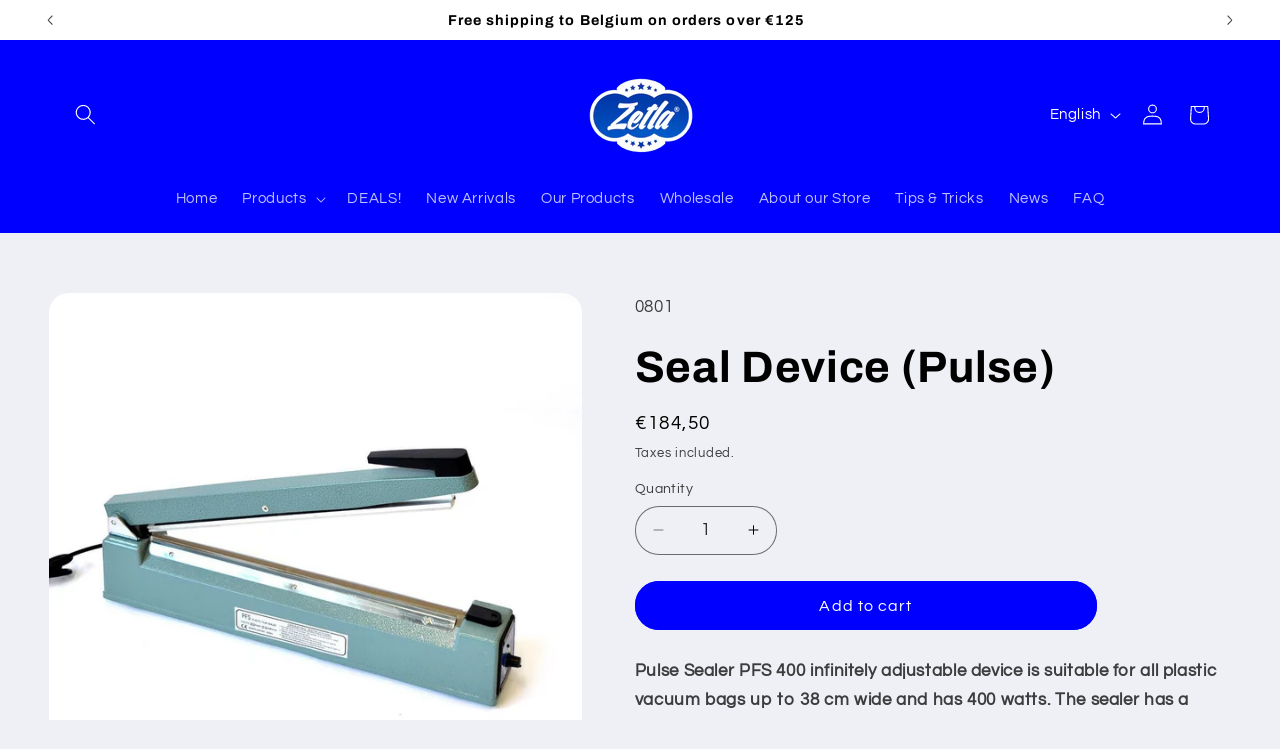

--- FILE ---
content_type: text/html; charset=utf-8
request_url: https://zetla.nl/products/seal-device-pulse-1
body_size: 77925
content:
<!doctype html>
<html class="js" lang="en">
  <head>
    <meta charset="utf-8">
    <meta http-equiv="X-UA-Compatible" content="IE=edge">
    <meta name="viewport" content="width=device-width,initial-scale=1">
    <meta name="theme-color" content="">
    <link rel="canonical" href="https://zetla.nl/products/seal-device-pulse-1"><link rel="icon" type="image/png" href="//zetla.nl/cdn/shop/files/zetla_logo_wit_kopieren54879.png?crop=center&height=32&v=1654165792&width=32"><link rel="preconnect" href="https://fonts.shopifycdn.com" crossorigin><title>
      Seal Device (Pulse)
 &ndash; Zetla</title>

    
      <meta name="description" content="Pulse Sealer PFS 400 infinitely adjustable device is suitable for all plastic vacuum bags up to 38 cm wide and has 400 watts. The sealer has a short sealing time and is easy to use. Ideal for any type of business, but especially for those who want to prepare large quantities of food in advance and keep them for busy ti">
    

    

<meta property="og:site_name" content="Zetla">
<meta property="og:url" content="https://zetla.nl/products/seal-device-pulse-1">
<meta property="og:title" content="Seal Device (Pulse)">
<meta property="og:type" content="product">
<meta property="og:description" content="Pulse Sealer PFS 400 infinitely adjustable device is suitable for all plastic vacuum bags up to 38 cm wide and has 400 watts. The sealer has a short sealing time and is easy to use. Ideal for any type of business, but especially for those who want to prepare large quantities of food in advance and keep them for busy ti"><meta property="og:image" content="http://zetla.nl/cdn/shop/products/6acff908efb60fffa5cd6c4e6e94fec0c96ba541.jpg?v=1621439661">
  <meta property="og:image:secure_url" content="https://zetla.nl/cdn/shop/products/6acff908efb60fffa5cd6c4e6e94fec0c96ba541.jpg?v=1621439661">
  <meta property="og:image:width" content="1000">
  <meta property="og:image:height" content="1000"><meta property="og:price:amount" content="184,50">
  <meta property="og:price:currency" content="EUR"><meta name="twitter:site" content="@zetla_nl"><meta name="twitter:card" content="summary_large_image">
<meta name="twitter:title" content="Seal Device (Pulse)">
<meta name="twitter:description" content="Pulse Sealer PFS 400 infinitely adjustable device is suitable for all plastic vacuum bags up to 38 cm wide and has 400 watts. The sealer has a short sealing time and is easy to use. Ideal for any type of business, but especially for those who want to prepare large quantities of food in advance and keep them for busy ti">


    <script src="//zetla.nl/cdn/shop/t/10/assets/constants.js?v=132983761750457495441739813376" defer="defer"></script>
    <script src="//zetla.nl/cdn/shop/t/10/assets/pubsub.js?v=158357773527763999511739813377" defer="defer"></script>
    <script src="//zetla.nl/cdn/shop/t/10/assets/global.js?v=152862011079830610291739813376" defer="defer"></script>
    <script src="//zetla.nl/cdn/shop/t/10/assets/details-disclosure.js?v=13653116266235556501739813376" defer="defer"></script>
    <script src="//zetla.nl/cdn/shop/t/10/assets/details-modal.js?v=25581673532751508451739813376" defer="defer"></script>
    <script src="//zetla.nl/cdn/shop/t/10/assets/search-form.js?v=133129549252120666541739813377" defer="defer"></script><script>window.performance && window.performance.mark && window.performance.mark('shopify.content_for_header.start');</script><meta name="google-site-verification" content="yWt8QZ1ByPkpzFUkyGqI44r2UMn701kxS-NUtNcCoZk">
<meta name="facebook-domain-verification" content="5o8qucj940cu3a8fbpn2u9afyqqkd6">
<meta id="shopify-digital-wallet" name="shopify-digital-wallet" content="/49205280922/digital_wallets/dialog">
<meta name="shopify-checkout-api-token" content="e20dbd00a13102349ea9adc154935a2f">
<meta id="in-context-paypal-metadata" data-shop-id="49205280922" data-venmo-supported="false" data-environment="production" data-locale="en_US" data-paypal-v4="true" data-currency="EUR">
<link rel="alternate" hreflang="x-default" href="https://zetla.nl/products/seal-device-pulse-1">
<link rel="alternate" hreflang="en" href="https://zetla.nl/products/seal-device-pulse-1">
<link rel="alternate" hreflang="nl" href="https://zetla.nl/nl/products/seal-device-pulse-1">
<link rel="alternate" hreflang="es" href="https://zetla.nl/es/products/seal-device-pulse-1">
<link rel="alternate" hreflang="fr" href="https://zetla.nl/fr/products/seal-device-pulse-1">
<link rel="alternate" hreflang="de" href="https://zetla.nl/de/products/seal-device-pulse-1">
<link rel="alternate" hreflang="en-AD" href="https://abk-europe.myshopify.com/products/seal-device-pulse-1">
<link rel="alternate" hreflang="nl-AD" href="https://abk-europe.myshopify.com/nl/products/seal-device-pulse-1">
<link rel="alternate" hreflang="es-AD" href="https://abk-europe.myshopify.com/es/products/seal-device-pulse-1">
<link rel="alternate" hreflang="fr-AD" href="https://abk-europe.myshopify.com/fr/products/seal-device-pulse-1">
<link rel="alternate" hreflang="de-AD" href="https://abk-europe.myshopify.com/de/products/seal-device-pulse-1">
<link rel="alternate" hreflang="en-AL" href="https://abk-europe.myshopify.com/products/seal-device-pulse-1">
<link rel="alternate" hreflang="nl-AL" href="https://abk-europe.myshopify.com/nl/products/seal-device-pulse-1">
<link rel="alternate" hreflang="es-AL" href="https://abk-europe.myshopify.com/es/products/seal-device-pulse-1">
<link rel="alternate" hreflang="fr-AL" href="https://abk-europe.myshopify.com/fr/products/seal-device-pulse-1">
<link rel="alternate" hreflang="de-AL" href="https://abk-europe.myshopify.com/de/products/seal-device-pulse-1">
<link rel="alternate" hreflang="en-AM" href="https://abk-europe.myshopify.com/products/seal-device-pulse-1">
<link rel="alternate" hreflang="nl-AM" href="https://abk-europe.myshopify.com/nl/products/seal-device-pulse-1">
<link rel="alternate" hreflang="es-AM" href="https://abk-europe.myshopify.com/es/products/seal-device-pulse-1">
<link rel="alternate" hreflang="fr-AM" href="https://abk-europe.myshopify.com/fr/products/seal-device-pulse-1">
<link rel="alternate" hreflang="de-AM" href="https://abk-europe.myshopify.com/de/products/seal-device-pulse-1">
<link rel="alternate" hreflang="en-AT" href="https://abk-europe.myshopify.com/products/seal-device-pulse-1">
<link rel="alternate" hreflang="nl-AT" href="https://abk-europe.myshopify.com/nl/products/seal-device-pulse-1">
<link rel="alternate" hreflang="es-AT" href="https://abk-europe.myshopify.com/es/products/seal-device-pulse-1">
<link rel="alternate" hreflang="fr-AT" href="https://abk-europe.myshopify.com/fr/products/seal-device-pulse-1">
<link rel="alternate" hreflang="de-AT" href="https://abk-europe.myshopify.com/de/products/seal-device-pulse-1">
<link rel="alternate" hreflang="en-AX" href="https://abk-europe.myshopify.com/products/seal-device-pulse-1">
<link rel="alternate" hreflang="nl-AX" href="https://abk-europe.myshopify.com/nl/products/seal-device-pulse-1">
<link rel="alternate" hreflang="es-AX" href="https://abk-europe.myshopify.com/es/products/seal-device-pulse-1">
<link rel="alternate" hreflang="fr-AX" href="https://abk-europe.myshopify.com/fr/products/seal-device-pulse-1">
<link rel="alternate" hreflang="de-AX" href="https://abk-europe.myshopify.com/de/products/seal-device-pulse-1">
<link rel="alternate" hreflang="en-BA" href="https://abk-europe.myshopify.com/products/seal-device-pulse-1">
<link rel="alternate" hreflang="nl-BA" href="https://abk-europe.myshopify.com/nl/products/seal-device-pulse-1">
<link rel="alternate" hreflang="es-BA" href="https://abk-europe.myshopify.com/es/products/seal-device-pulse-1">
<link rel="alternate" hreflang="fr-BA" href="https://abk-europe.myshopify.com/fr/products/seal-device-pulse-1">
<link rel="alternate" hreflang="de-BA" href="https://abk-europe.myshopify.com/de/products/seal-device-pulse-1">
<link rel="alternate" hreflang="en-BE" href="https://abk-europe.myshopify.com/products/seal-device-pulse-1">
<link rel="alternate" hreflang="nl-BE" href="https://abk-europe.myshopify.com/nl/products/seal-device-pulse-1">
<link rel="alternate" hreflang="es-BE" href="https://abk-europe.myshopify.com/es/products/seal-device-pulse-1">
<link rel="alternate" hreflang="fr-BE" href="https://abk-europe.myshopify.com/fr/products/seal-device-pulse-1">
<link rel="alternate" hreflang="de-BE" href="https://abk-europe.myshopify.com/de/products/seal-device-pulse-1">
<link rel="alternate" hreflang="en-BG" href="https://abk-europe.myshopify.com/products/seal-device-pulse-1">
<link rel="alternate" hreflang="nl-BG" href="https://abk-europe.myshopify.com/nl/products/seal-device-pulse-1">
<link rel="alternate" hreflang="es-BG" href="https://abk-europe.myshopify.com/es/products/seal-device-pulse-1">
<link rel="alternate" hreflang="fr-BG" href="https://abk-europe.myshopify.com/fr/products/seal-device-pulse-1">
<link rel="alternate" hreflang="de-BG" href="https://abk-europe.myshopify.com/de/products/seal-device-pulse-1">
<link rel="alternate" hreflang="en-BY" href="https://abk-europe.myshopify.com/products/seal-device-pulse-1">
<link rel="alternate" hreflang="nl-BY" href="https://abk-europe.myshopify.com/nl/products/seal-device-pulse-1">
<link rel="alternate" hreflang="es-BY" href="https://abk-europe.myshopify.com/es/products/seal-device-pulse-1">
<link rel="alternate" hreflang="fr-BY" href="https://abk-europe.myshopify.com/fr/products/seal-device-pulse-1">
<link rel="alternate" hreflang="de-BY" href="https://abk-europe.myshopify.com/de/products/seal-device-pulse-1">
<link rel="alternate" hreflang="en-CH" href="https://abk-europe.myshopify.com/products/seal-device-pulse-1">
<link rel="alternate" hreflang="nl-CH" href="https://abk-europe.myshopify.com/nl/products/seal-device-pulse-1">
<link rel="alternate" hreflang="es-CH" href="https://abk-europe.myshopify.com/es/products/seal-device-pulse-1">
<link rel="alternate" hreflang="fr-CH" href="https://abk-europe.myshopify.com/fr/products/seal-device-pulse-1">
<link rel="alternate" hreflang="de-CH" href="https://abk-europe.myshopify.com/de/products/seal-device-pulse-1">
<link rel="alternate" hreflang="en-CY" href="https://abk-europe.myshopify.com/products/seal-device-pulse-1">
<link rel="alternate" hreflang="nl-CY" href="https://abk-europe.myshopify.com/nl/products/seal-device-pulse-1">
<link rel="alternate" hreflang="es-CY" href="https://abk-europe.myshopify.com/es/products/seal-device-pulse-1">
<link rel="alternate" hreflang="fr-CY" href="https://abk-europe.myshopify.com/fr/products/seal-device-pulse-1">
<link rel="alternate" hreflang="de-CY" href="https://abk-europe.myshopify.com/de/products/seal-device-pulse-1">
<link rel="alternate" hreflang="en-CZ" href="https://abk-europe.myshopify.com/products/seal-device-pulse-1">
<link rel="alternate" hreflang="nl-CZ" href="https://abk-europe.myshopify.com/nl/products/seal-device-pulse-1">
<link rel="alternate" hreflang="es-CZ" href="https://abk-europe.myshopify.com/es/products/seal-device-pulse-1">
<link rel="alternate" hreflang="fr-CZ" href="https://abk-europe.myshopify.com/fr/products/seal-device-pulse-1">
<link rel="alternate" hreflang="de-CZ" href="https://abk-europe.myshopify.com/de/products/seal-device-pulse-1">
<link rel="alternate" hreflang="en-DE" href="https://abk-europe.myshopify.com/products/seal-device-pulse-1">
<link rel="alternate" hreflang="nl-DE" href="https://abk-europe.myshopify.com/nl/products/seal-device-pulse-1">
<link rel="alternate" hreflang="es-DE" href="https://abk-europe.myshopify.com/es/products/seal-device-pulse-1">
<link rel="alternate" hreflang="fr-DE" href="https://abk-europe.myshopify.com/fr/products/seal-device-pulse-1">
<link rel="alternate" hreflang="de-DE" href="https://abk-europe.myshopify.com/de/products/seal-device-pulse-1">
<link rel="alternate" hreflang="en-DK" href="https://abk-europe.myshopify.com/products/seal-device-pulse-1">
<link rel="alternate" hreflang="nl-DK" href="https://abk-europe.myshopify.com/nl/products/seal-device-pulse-1">
<link rel="alternate" hreflang="es-DK" href="https://abk-europe.myshopify.com/es/products/seal-device-pulse-1">
<link rel="alternate" hreflang="fr-DK" href="https://abk-europe.myshopify.com/fr/products/seal-device-pulse-1">
<link rel="alternate" hreflang="de-DK" href="https://abk-europe.myshopify.com/de/products/seal-device-pulse-1">
<link rel="alternate" hreflang="en-EE" href="https://abk-europe.myshopify.com/products/seal-device-pulse-1">
<link rel="alternate" hreflang="nl-EE" href="https://abk-europe.myshopify.com/nl/products/seal-device-pulse-1">
<link rel="alternate" hreflang="es-EE" href="https://abk-europe.myshopify.com/es/products/seal-device-pulse-1">
<link rel="alternate" hreflang="fr-EE" href="https://abk-europe.myshopify.com/fr/products/seal-device-pulse-1">
<link rel="alternate" hreflang="de-EE" href="https://abk-europe.myshopify.com/de/products/seal-device-pulse-1">
<link rel="alternate" hreflang="en-ES" href="https://abk-europe.myshopify.com/products/seal-device-pulse-1">
<link rel="alternate" hreflang="nl-ES" href="https://abk-europe.myshopify.com/nl/products/seal-device-pulse-1">
<link rel="alternate" hreflang="es-ES" href="https://abk-europe.myshopify.com/es/products/seal-device-pulse-1">
<link rel="alternate" hreflang="fr-ES" href="https://abk-europe.myshopify.com/fr/products/seal-device-pulse-1">
<link rel="alternate" hreflang="de-ES" href="https://abk-europe.myshopify.com/de/products/seal-device-pulse-1">
<link rel="alternate" hreflang="en-FI" href="https://abk-europe.myshopify.com/products/seal-device-pulse-1">
<link rel="alternate" hreflang="nl-FI" href="https://abk-europe.myshopify.com/nl/products/seal-device-pulse-1">
<link rel="alternate" hreflang="es-FI" href="https://abk-europe.myshopify.com/es/products/seal-device-pulse-1">
<link rel="alternate" hreflang="fr-FI" href="https://abk-europe.myshopify.com/fr/products/seal-device-pulse-1">
<link rel="alternate" hreflang="de-FI" href="https://abk-europe.myshopify.com/de/products/seal-device-pulse-1">
<link rel="alternate" hreflang="en-FO" href="https://abk-europe.myshopify.com/products/seal-device-pulse-1">
<link rel="alternate" hreflang="nl-FO" href="https://abk-europe.myshopify.com/nl/products/seal-device-pulse-1">
<link rel="alternate" hreflang="es-FO" href="https://abk-europe.myshopify.com/es/products/seal-device-pulse-1">
<link rel="alternate" hreflang="fr-FO" href="https://abk-europe.myshopify.com/fr/products/seal-device-pulse-1">
<link rel="alternate" hreflang="de-FO" href="https://abk-europe.myshopify.com/de/products/seal-device-pulse-1">
<link rel="alternate" hreflang="en-FR" href="https://abk-europe.myshopify.com/products/seal-device-pulse-1">
<link rel="alternate" hreflang="nl-FR" href="https://abk-europe.myshopify.com/nl/products/seal-device-pulse-1">
<link rel="alternate" hreflang="es-FR" href="https://abk-europe.myshopify.com/es/products/seal-device-pulse-1">
<link rel="alternate" hreflang="fr-FR" href="https://abk-europe.myshopify.com/fr/products/seal-device-pulse-1">
<link rel="alternate" hreflang="de-FR" href="https://abk-europe.myshopify.com/de/products/seal-device-pulse-1">
<link rel="alternate" hreflang="en-GB" href="https://abk-europe.myshopify.com/products/seal-device-pulse-1">
<link rel="alternate" hreflang="nl-GB" href="https://abk-europe.myshopify.com/nl/products/seal-device-pulse-1">
<link rel="alternate" hreflang="es-GB" href="https://abk-europe.myshopify.com/es/products/seal-device-pulse-1">
<link rel="alternate" hreflang="fr-GB" href="https://abk-europe.myshopify.com/fr/products/seal-device-pulse-1">
<link rel="alternate" hreflang="de-GB" href="https://abk-europe.myshopify.com/de/products/seal-device-pulse-1">
<link rel="alternate" hreflang="en-GE" href="https://abk-europe.myshopify.com/products/seal-device-pulse-1">
<link rel="alternate" hreflang="nl-GE" href="https://abk-europe.myshopify.com/nl/products/seal-device-pulse-1">
<link rel="alternate" hreflang="es-GE" href="https://abk-europe.myshopify.com/es/products/seal-device-pulse-1">
<link rel="alternate" hreflang="fr-GE" href="https://abk-europe.myshopify.com/fr/products/seal-device-pulse-1">
<link rel="alternate" hreflang="de-GE" href="https://abk-europe.myshopify.com/de/products/seal-device-pulse-1">
<link rel="alternate" hreflang="en-GG" href="https://abk-europe.myshopify.com/products/seal-device-pulse-1">
<link rel="alternate" hreflang="nl-GG" href="https://abk-europe.myshopify.com/nl/products/seal-device-pulse-1">
<link rel="alternate" hreflang="es-GG" href="https://abk-europe.myshopify.com/es/products/seal-device-pulse-1">
<link rel="alternate" hreflang="fr-GG" href="https://abk-europe.myshopify.com/fr/products/seal-device-pulse-1">
<link rel="alternate" hreflang="de-GG" href="https://abk-europe.myshopify.com/de/products/seal-device-pulse-1">
<link rel="alternate" hreflang="en-GI" href="https://abk-europe.myshopify.com/products/seal-device-pulse-1">
<link rel="alternate" hreflang="nl-GI" href="https://abk-europe.myshopify.com/nl/products/seal-device-pulse-1">
<link rel="alternate" hreflang="es-GI" href="https://abk-europe.myshopify.com/es/products/seal-device-pulse-1">
<link rel="alternate" hreflang="fr-GI" href="https://abk-europe.myshopify.com/fr/products/seal-device-pulse-1">
<link rel="alternate" hreflang="de-GI" href="https://abk-europe.myshopify.com/de/products/seal-device-pulse-1">
<link rel="alternate" hreflang="en-GL" href="https://abk-europe.myshopify.com/products/seal-device-pulse-1">
<link rel="alternate" hreflang="nl-GL" href="https://abk-europe.myshopify.com/nl/products/seal-device-pulse-1">
<link rel="alternate" hreflang="es-GL" href="https://abk-europe.myshopify.com/es/products/seal-device-pulse-1">
<link rel="alternate" hreflang="fr-GL" href="https://abk-europe.myshopify.com/fr/products/seal-device-pulse-1">
<link rel="alternate" hreflang="de-GL" href="https://abk-europe.myshopify.com/de/products/seal-device-pulse-1">
<link rel="alternate" hreflang="en-GP" href="https://abk-europe.myshopify.com/products/seal-device-pulse-1">
<link rel="alternate" hreflang="nl-GP" href="https://abk-europe.myshopify.com/nl/products/seal-device-pulse-1">
<link rel="alternate" hreflang="es-GP" href="https://abk-europe.myshopify.com/es/products/seal-device-pulse-1">
<link rel="alternate" hreflang="fr-GP" href="https://abk-europe.myshopify.com/fr/products/seal-device-pulse-1">
<link rel="alternate" hreflang="de-GP" href="https://abk-europe.myshopify.com/de/products/seal-device-pulse-1">
<link rel="alternate" hreflang="en-GR" href="https://abk-europe.myshopify.com/products/seal-device-pulse-1">
<link rel="alternate" hreflang="nl-GR" href="https://abk-europe.myshopify.com/nl/products/seal-device-pulse-1">
<link rel="alternate" hreflang="es-GR" href="https://abk-europe.myshopify.com/es/products/seal-device-pulse-1">
<link rel="alternate" hreflang="fr-GR" href="https://abk-europe.myshopify.com/fr/products/seal-device-pulse-1">
<link rel="alternate" hreflang="de-GR" href="https://abk-europe.myshopify.com/de/products/seal-device-pulse-1">
<link rel="alternate" hreflang="en-HR" href="https://abk-europe.myshopify.com/products/seal-device-pulse-1">
<link rel="alternate" hreflang="nl-HR" href="https://abk-europe.myshopify.com/nl/products/seal-device-pulse-1">
<link rel="alternate" hreflang="es-HR" href="https://abk-europe.myshopify.com/es/products/seal-device-pulse-1">
<link rel="alternate" hreflang="fr-HR" href="https://abk-europe.myshopify.com/fr/products/seal-device-pulse-1">
<link rel="alternate" hreflang="de-HR" href="https://abk-europe.myshopify.com/de/products/seal-device-pulse-1">
<link rel="alternate" hreflang="en-HU" href="https://abk-europe.myshopify.com/products/seal-device-pulse-1">
<link rel="alternate" hreflang="nl-HU" href="https://abk-europe.myshopify.com/nl/products/seal-device-pulse-1">
<link rel="alternate" hreflang="es-HU" href="https://abk-europe.myshopify.com/es/products/seal-device-pulse-1">
<link rel="alternate" hreflang="fr-HU" href="https://abk-europe.myshopify.com/fr/products/seal-device-pulse-1">
<link rel="alternate" hreflang="de-HU" href="https://abk-europe.myshopify.com/de/products/seal-device-pulse-1">
<link rel="alternate" hreflang="en-IE" href="https://abk-europe.myshopify.com/products/seal-device-pulse-1">
<link rel="alternate" hreflang="nl-IE" href="https://abk-europe.myshopify.com/nl/products/seal-device-pulse-1">
<link rel="alternate" hreflang="es-IE" href="https://abk-europe.myshopify.com/es/products/seal-device-pulse-1">
<link rel="alternate" hreflang="fr-IE" href="https://abk-europe.myshopify.com/fr/products/seal-device-pulse-1">
<link rel="alternate" hreflang="de-IE" href="https://abk-europe.myshopify.com/de/products/seal-device-pulse-1">
<link rel="alternate" hreflang="en-IM" href="https://abk-europe.myshopify.com/products/seal-device-pulse-1">
<link rel="alternate" hreflang="nl-IM" href="https://abk-europe.myshopify.com/nl/products/seal-device-pulse-1">
<link rel="alternate" hreflang="es-IM" href="https://abk-europe.myshopify.com/es/products/seal-device-pulse-1">
<link rel="alternate" hreflang="fr-IM" href="https://abk-europe.myshopify.com/fr/products/seal-device-pulse-1">
<link rel="alternate" hreflang="de-IM" href="https://abk-europe.myshopify.com/de/products/seal-device-pulse-1">
<link rel="alternate" hreflang="en-IS" href="https://abk-europe.myshopify.com/products/seal-device-pulse-1">
<link rel="alternate" hreflang="nl-IS" href="https://abk-europe.myshopify.com/nl/products/seal-device-pulse-1">
<link rel="alternate" hreflang="es-IS" href="https://abk-europe.myshopify.com/es/products/seal-device-pulse-1">
<link rel="alternate" hreflang="fr-IS" href="https://abk-europe.myshopify.com/fr/products/seal-device-pulse-1">
<link rel="alternate" hreflang="de-IS" href="https://abk-europe.myshopify.com/de/products/seal-device-pulse-1">
<link rel="alternate" hreflang="en-IT" href="https://abk-europe.myshopify.com/products/seal-device-pulse-1">
<link rel="alternate" hreflang="nl-IT" href="https://abk-europe.myshopify.com/nl/products/seal-device-pulse-1">
<link rel="alternate" hreflang="es-IT" href="https://abk-europe.myshopify.com/es/products/seal-device-pulse-1">
<link rel="alternate" hreflang="fr-IT" href="https://abk-europe.myshopify.com/fr/products/seal-device-pulse-1">
<link rel="alternate" hreflang="de-IT" href="https://abk-europe.myshopify.com/de/products/seal-device-pulse-1">
<link rel="alternate" hreflang="en-JE" href="https://abk-europe.myshopify.com/products/seal-device-pulse-1">
<link rel="alternate" hreflang="nl-JE" href="https://abk-europe.myshopify.com/nl/products/seal-device-pulse-1">
<link rel="alternate" hreflang="es-JE" href="https://abk-europe.myshopify.com/es/products/seal-device-pulse-1">
<link rel="alternate" hreflang="fr-JE" href="https://abk-europe.myshopify.com/fr/products/seal-device-pulse-1">
<link rel="alternate" hreflang="de-JE" href="https://abk-europe.myshopify.com/de/products/seal-device-pulse-1">
<link rel="alternate" hreflang="en-LI" href="https://abk-europe.myshopify.com/products/seal-device-pulse-1">
<link rel="alternate" hreflang="nl-LI" href="https://abk-europe.myshopify.com/nl/products/seal-device-pulse-1">
<link rel="alternate" hreflang="es-LI" href="https://abk-europe.myshopify.com/es/products/seal-device-pulse-1">
<link rel="alternate" hreflang="fr-LI" href="https://abk-europe.myshopify.com/fr/products/seal-device-pulse-1">
<link rel="alternate" hreflang="de-LI" href="https://abk-europe.myshopify.com/de/products/seal-device-pulse-1">
<link rel="alternate" hreflang="en-LT" href="https://abk-europe.myshopify.com/products/seal-device-pulse-1">
<link rel="alternate" hreflang="nl-LT" href="https://abk-europe.myshopify.com/nl/products/seal-device-pulse-1">
<link rel="alternate" hreflang="es-LT" href="https://abk-europe.myshopify.com/es/products/seal-device-pulse-1">
<link rel="alternate" hreflang="fr-LT" href="https://abk-europe.myshopify.com/fr/products/seal-device-pulse-1">
<link rel="alternate" hreflang="de-LT" href="https://abk-europe.myshopify.com/de/products/seal-device-pulse-1">
<link rel="alternate" hreflang="en-LU" href="https://abk-europe.myshopify.com/products/seal-device-pulse-1">
<link rel="alternate" hreflang="nl-LU" href="https://abk-europe.myshopify.com/nl/products/seal-device-pulse-1">
<link rel="alternate" hreflang="es-LU" href="https://abk-europe.myshopify.com/es/products/seal-device-pulse-1">
<link rel="alternate" hreflang="fr-LU" href="https://abk-europe.myshopify.com/fr/products/seal-device-pulse-1">
<link rel="alternate" hreflang="de-LU" href="https://abk-europe.myshopify.com/de/products/seal-device-pulse-1">
<link rel="alternate" hreflang="en-LV" href="https://abk-europe.myshopify.com/products/seal-device-pulse-1">
<link rel="alternate" hreflang="nl-LV" href="https://abk-europe.myshopify.com/nl/products/seal-device-pulse-1">
<link rel="alternate" hreflang="es-LV" href="https://abk-europe.myshopify.com/es/products/seal-device-pulse-1">
<link rel="alternate" hreflang="fr-LV" href="https://abk-europe.myshopify.com/fr/products/seal-device-pulse-1">
<link rel="alternate" hreflang="de-LV" href="https://abk-europe.myshopify.com/de/products/seal-device-pulse-1">
<link rel="alternate" hreflang="en-MC" href="https://abk-europe.myshopify.com/products/seal-device-pulse-1">
<link rel="alternate" hreflang="nl-MC" href="https://abk-europe.myshopify.com/nl/products/seal-device-pulse-1">
<link rel="alternate" hreflang="es-MC" href="https://abk-europe.myshopify.com/es/products/seal-device-pulse-1">
<link rel="alternate" hreflang="fr-MC" href="https://abk-europe.myshopify.com/fr/products/seal-device-pulse-1">
<link rel="alternate" hreflang="de-MC" href="https://abk-europe.myshopify.com/de/products/seal-device-pulse-1">
<link rel="alternate" hreflang="en-MD" href="https://abk-europe.myshopify.com/products/seal-device-pulse-1">
<link rel="alternate" hreflang="nl-MD" href="https://abk-europe.myshopify.com/nl/products/seal-device-pulse-1">
<link rel="alternate" hreflang="es-MD" href="https://abk-europe.myshopify.com/es/products/seal-device-pulse-1">
<link rel="alternate" hreflang="fr-MD" href="https://abk-europe.myshopify.com/fr/products/seal-device-pulse-1">
<link rel="alternate" hreflang="de-MD" href="https://abk-europe.myshopify.com/de/products/seal-device-pulse-1">
<link rel="alternate" hreflang="en-ME" href="https://abk-europe.myshopify.com/products/seal-device-pulse-1">
<link rel="alternate" hreflang="nl-ME" href="https://abk-europe.myshopify.com/nl/products/seal-device-pulse-1">
<link rel="alternate" hreflang="es-ME" href="https://abk-europe.myshopify.com/es/products/seal-device-pulse-1">
<link rel="alternate" hreflang="fr-ME" href="https://abk-europe.myshopify.com/fr/products/seal-device-pulse-1">
<link rel="alternate" hreflang="de-ME" href="https://abk-europe.myshopify.com/de/products/seal-device-pulse-1">
<link rel="alternate" hreflang="en-MK" href="https://abk-europe.myshopify.com/products/seal-device-pulse-1">
<link rel="alternate" hreflang="nl-MK" href="https://abk-europe.myshopify.com/nl/products/seal-device-pulse-1">
<link rel="alternate" hreflang="es-MK" href="https://abk-europe.myshopify.com/es/products/seal-device-pulse-1">
<link rel="alternate" hreflang="fr-MK" href="https://abk-europe.myshopify.com/fr/products/seal-device-pulse-1">
<link rel="alternate" hreflang="de-MK" href="https://abk-europe.myshopify.com/de/products/seal-device-pulse-1">
<link rel="alternate" hreflang="en-MT" href="https://abk-europe.myshopify.com/products/seal-device-pulse-1">
<link rel="alternate" hreflang="nl-MT" href="https://abk-europe.myshopify.com/nl/products/seal-device-pulse-1">
<link rel="alternate" hreflang="es-MT" href="https://abk-europe.myshopify.com/es/products/seal-device-pulse-1">
<link rel="alternate" hreflang="fr-MT" href="https://abk-europe.myshopify.com/fr/products/seal-device-pulse-1">
<link rel="alternate" hreflang="de-MT" href="https://abk-europe.myshopify.com/de/products/seal-device-pulse-1">
<link rel="alternate" hreflang="en-NO" href="https://abk-europe.myshopify.com/products/seal-device-pulse-1">
<link rel="alternate" hreflang="nl-NO" href="https://abk-europe.myshopify.com/nl/products/seal-device-pulse-1">
<link rel="alternate" hreflang="es-NO" href="https://abk-europe.myshopify.com/es/products/seal-device-pulse-1">
<link rel="alternate" hreflang="fr-NO" href="https://abk-europe.myshopify.com/fr/products/seal-device-pulse-1">
<link rel="alternate" hreflang="de-NO" href="https://abk-europe.myshopify.com/de/products/seal-device-pulse-1">
<link rel="alternate" hreflang="en-PL" href="https://abk-europe.myshopify.com/products/seal-device-pulse-1">
<link rel="alternate" hreflang="nl-PL" href="https://abk-europe.myshopify.com/nl/products/seal-device-pulse-1">
<link rel="alternate" hreflang="es-PL" href="https://abk-europe.myshopify.com/es/products/seal-device-pulse-1">
<link rel="alternate" hreflang="fr-PL" href="https://abk-europe.myshopify.com/fr/products/seal-device-pulse-1">
<link rel="alternate" hreflang="de-PL" href="https://abk-europe.myshopify.com/de/products/seal-device-pulse-1">
<link rel="alternate" hreflang="en-PT" href="https://abk-europe.myshopify.com/products/seal-device-pulse-1">
<link rel="alternate" hreflang="nl-PT" href="https://abk-europe.myshopify.com/nl/products/seal-device-pulse-1">
<link rel="alternate" hreflang="es-PT" href="https://abk-europe.myshopify.com/es/products/seal-device-pulse-1">
<link rel="alternate" hreflang="fr-PT" href="https://abk-europe.myshopify.com/fr/products/seal-device-pulse-1">
<link rel="alternate" hreflang="de-PT" href="https://abk-europe.myshopify.com/de/products/seal-device-pulse-1">
<link rel="alternate" hreflang="en-RE" href="https://abk-europe.myshopify.com/products/seal-device-pulse-1">
<link rel="alternate" hreflang="nl-RE" href="https://abk-europe.myshopify.com/nl/products/seal-device-pulse-1">
<link rel="alternate" hreflang="es-RE" href="https://abk-europe.myshopify.com/es/products/seal-device-pulse-1">
<link rel="alternate" hreflang="fr-RE" href="https://abk-europe.myshopify.com/fr/products/seal-device-pulse-1">
<link rel="alternate" hreflang="de-RE" href="https://abk-europe.myshopify.com/de/products/seal-device-pulse-1">
<link rel="alternate" hreflang="en-RO" href="https://abk-europe.myshopify.com/products/seal-device-pulse-1">
<link rel="alternate" hreflang="nl-RO" href="https://abk-europe.myshopify.com/nl/products/seal-device-pulse-1">
<link rel="alternate" hreflang="es-RO" href="https://abk-europe.myshopify.com/es/products/seal-device-pulse-1">
<link rel="alternate" hreflang="fr-RO" href="https://abk-europe.myshopify.com/fr/products/seal-device-pulse-1">
<link rel="alternate" hreflang="de-RO" href="https://abk-europe.myshopify.com/de/products/seal-device-pulse-1">
<link rel="alternate" hreflang="en-RS" href="https://abk-europe.myshopify.com/products/seal-device-pulse-1">
<link rel="alternate" hreflang="nl-RS" href="https://abk-europe.myshopify.com/nl/products/seal-device-pulse-1">
<link rel="alternate" hreflang="es-RS" href="https://abk-europe.myshopify.com/es/products/seal-device-pulse-1">
<link rel="alternate" hreflang="fr-RS" href="https://abk-europe.myshopify.com/fr/products/seal-device-pulse-1">
<link rel="alternate" hreflang="de-RS" href="https://abk-europe.myshopify.com/de/products/seal-device-pulse-1">
<link rel="alternate" hreflang="en-SE" href="https://abk-europe.myshopify.com/products/seal-device-pulse-1">
<link rel="alternate" hreflang="nl-SE" href="https://abk-europe.myshopify.com/nl/products/seal-device-pulse-1">
<link rel="alternate" hreflang="es-SE" href="https://abk-europe.myshopify.com/es/products/seal-device-pulse-1">
<link rel="alternate" hreflang="fr-SE" href="https://abk-europe.myshopify.com/fr/products/seal-device-pulse-1">
<link rel="alternate" hreflang="de-SE" href="https://abk-europe.myshopify.com/de/products/seal-device-pulse-1">
<link rel="alternate" hreflang="en-SI" href="https://abk-europe.myshopify.com/products/seal-device-pulse-1">
<link rel="alternate" hreflang="nl-SI" href="https://abk-europe.myshopify.com/nl/products/seal-device-pulse-1">
<link rel="alternate" hreflang="es-SI" href="https://abk-europe.myshopify.com/es/products/seal-device-pulse-1">
<link rel="alternate" hreflang="fr-SI" href="https://abk-europe.myshopify.com/fr/products/seal-device-pulse-1">
<link rel="alternate" hreflang="de-SI" href="https://abk-europe.myshopify.com/de/products/seal-device-pulse-1">
<link rel="alternate" hreflang="en-SJ" href="https://abk-europe.myshopify.com/products/seal-device-pulse-1">
<link rel="alternate" hreflang="nl-SJ" href="https://abk-europe.myshopify.com/nl/products/seal-device-pulse-1">
<link rel="alternate" hreflang="es-SJ" href="https://abk-europe.myshopify.com/es/products/seal-device-pulse-1">
<link rel="alternate" hreflang="fr-SJ" href="https://abk-europe.myshopify.com/fr/products/seal-device-pulse-1">
<link rel="alternate" hreflang="de-SJ" href="https://abk-europe.myshopify.com/de/products/seal-device-pulse-1">
<link rel="alternate" hreflang="en-SK" href="https://abk-europe.myshopify.com/products/seal-device-pulse-1">
<link rel="alternate" hreflang="nl-SK" href="https://abk-europe.myshopify.com/nl/products/seal-device-pulse-1">
<link rel="alternate" hreflang="es-SK" href="https://abk-europe.myshopify.com/es/products/seal-device-pulse-1">
<link rel="alternate" hreflang="fr-SK" href="https://abk-europe.myshopify.com/fr/products/seal-device-pulse-1">
<link rel="alternate" hreflang="de-SK" href="https://abk-europe.myshopify.com/de/products/seal-device-pulse-1">
<link rel="alternate" hreflang="en-SM" href="https://abk-europe.myshopify.com/products/seal-device-pulse-1">
<link rel="alternate" hreflang="nl-SM" href="https://abk-europe.myshopify.com/nl/products/seal-device-pulse-1">
<link rel="alternate" hreflang="es-SM" href="https://abk-europe.myshopify.com/es/products/seal-device-pulse-1">
<link rel="alternate" hreflang="fr-SM" href="https://abk-europe.myshopify.com/fr/products/seal-device-pulse-1">
<link rel="alternate" hreflang="de-SM" href="https://abk-europe.myshopify.com/de/products/seal-device-pulse-1">
<link rel="alternate" hreflang="en-TR" href="https://abk-europe.myshopify.com/products/seal-device-pulse-1">
<link rel="alternate" hreflang="nl-TR" href="https://abk-europe.myshopify.com/nl/products/seal-device-pulse-1">
<link rel="alternate" hreflang="es-TR" href="https://abk-europe.myshopify.com/es/products/seal-device-pulse-1">
<link rel="alternate" hreflang="fr-TR" href="https://abk-europe.myshopify.com/fr/products/seal-device-pulse-1">
<link rel="alternate" hreflang="de-TR" href="https://abk-europe.myshopify.com/de/products/seal-device-pulse-1">
<link rel="alternate" hreflang="en-UA" href="https://abk-europe.myshopify.com/products/seal-device-pulse-1">
<link rel="alternate" hreflang="nl-UA" href="https://abk-europe.myshopify.com/nl/products/seal-device-pulse-1">
<link rel="alternate" hreflang="es-UA" href="https://abk-europe.myshopify.com/es/products/seal-device-pulse-1">
<link rel="alternate" hreflang="fr-UA" href="https://abk-europe.myshopify.com/fr/products/seal-device-pulse-1">
<link rel="alternate" hreflang="de-UA" href="https://abk-europe.myshopify.com/de/products/seal-device-pulse-1">
<link rel="alternate" hreflang="en-VA" href="https://abk-europe.myshopify.com/products/seal-device-pulse-1">
<link rel="alternate" hreflang="nl-VA" href="https://abk-europe.myshopify.com/nl/products/seal-device-pulse-1">
<link rel="alternate" hreflang="es-VA" href="https://abk-europe.myshopify.com/es/products/seal-device-pulse-1">
<link rel="alternate" hreflang="fr-VA" href="https://abk-europe.myshopify.com/fr/products/seal-device-pulse-1">
<link rel="alternate" hreflang="de-VA" href="https://abk-europe.myshopify.com/de/products/seal-device-pulse-1">
<link rel="alternate" hreflang="en-XK" href="https://abk-europe.myshopify.com/products/seal-device-pulse-1">
<link rel="alternate" hreflang="nl-XK" href="https://abk-europe.myshopify.com/nl/products/seal-device-pulse-1">
<link rel="alternate" hreflang="es-XK" href="https://abk-europe.myshopify.com/es/products/seal-device-pulse-1">
<link rel="alternate" hreflang="fr-XK" href="https://abk-europe.myshopify.com/fr/products/seal-device-pulse-1">
<link rel="alternate" hreflang="de-XK" href="https://abk-europe.myshopify.com/de/products/seal-device-pulse-1">
<link rel="alternate" hreflang="en-YT" href="https://abk-europe.myshopify.com/products/seal-device-pulse-1">
<link rel="alternate" hreflang="nl-YT" href="https://abk-europe.myshopify.com/nl/products/seal-device-pulse-1">
<link rel="alternate" hreflang="es-YT" href="https://abk-europe.myshopify.com/es/products/seal-device-pulse-1">
<link rel="alternate" hreflang="fr-YT" href="https://abk-europe.myshopify.com/fr/products/seal-device-pulse-1">
<link rel="alternate" hreflang="de-YT" href="https://abk-europe.myshopify.com/de/products/seal-device-pulse-1">
<link rel="alternate" type="application/json+oembed" href="https://zetla.nl/products/seal-device-pulse-1.oembed">
<script async="async" src="/checkouts/internal/preloads.js?locale=en-NL"></script>
<script id="shopify-features" type="application/json">{"accessToken":"e20dbd00a13102349ea9adc154935a2f","betas":["rich-media-storefront-analytics"],"domain":"zetla.nl","predictiveSearch":true,"shopId":49205280922,"locale":"en"}</script>
<script>var Shopify = Shopify || {};
Shopify.shop = "abk-europe.myshopify.com";
Shopify.locale = "en";
Shopify.currency = {"active":"EUR","rate":"1.0"};
Shopify.country = "NL";
Shopify.theme = {"name":"Live Zetla","id":179080364377,"schema_name":"Refresh","schema_version":"15.2.0","theme_store_id":1567,"role":"main"};
Shopify.theme.handle = "null";
Shopify.theme.style = {"id":null,"handle":null};
Shopify.cdnHost = "zetla.nl/cdn";
Shopify.routes = Shopify.routes || {};
Shopify.routes.root = "/";</script>
<script type="module">!function(o){(o.Shopify=o.Shopify||{}).modules=!0}(window);</script>
<script>!function(o){function n(){var o=[];function n(){o.push(Array.prototype.slice.apply(arguments))}return n.q=o,n}var t=o.Shopify=o.Shopify||{};t.loadFeatures=n(),t.autoloadFeatures=n()}(window);</script>
<script id="shop-js-analytics" type="application/json">{"pageType":"product"}</script>
<script defer="defer" async type="module" src="//zetla.nl/cdn/shopifycloud/shop-js/modules/v2/client.init-shop-cart-sync_WVOgQShq.en.esm.js"></script>
<script defer="defer" async type="module" src="//zetla.nl/cdn/shopifycloud/shop-js/modules/v2/chunk.common_C_13GLB1.esm.js"></script>
<script defer="defer" async type="module" src="//zetla.nl/cdn/shopifycloud/shop-js/modules/v2/chunk.modal_CLfMGd0m.esm.js"></script>
<script type="module">
  await import("//zetla.nl/cdn/shopifycloud/shop-js/modules/v2/client.init-shop-cart-sync_WVOgQShq.en.esm.js");
await import("//zetla.nl/cdn/shopifycloud/shop-js/modules/v2/chunk.common_C_13GLB1.esm.js");
await import("//zetla.nl/cdn/shopifycloud/shop-js/modules/v2/chunk.modal_CLfMGd0m.esm.js");

  window.Shopify.SignInWithShop?.initShopCartSync?.({"fedCMEnabled":true,"windoidEnabled":true});

</script>
<script>(function() {
  var isLoaded = false;
  function asyncLoad() {
    if (isLoaded) return;
    isLoaded = true;
    var urls = ["https:\/\/seo.apps.avada.io\/avada-seo-installed.js?shop=abk-europe.myshopify.com","https:\/\/www.webwinkelkeur.nl\/apps\/shopify\/script.php?shop=abk-europe.myshopify.com","https:\/\/cdn1.avada.io\/flying-pages\/module.js?shop=abk-europe.myshopify.com","https:\/\/trust.conversionbear.com\/script?app=trust_badge\u0026shop=abk-europe.myshopify.com","\/\/cdn.shopify.com\/proxy\/bebb0a820a4e88e58f14263614fb49e82ce530a748e5464b96bb20ae36c4c636\/d1639lhkj5l89m.cloudfront.net\/js\/storefront\/uppromote.js?shop=abk-europe.myshopify.com\u0026sp-cache-control=cHVibGljLCBtYXgtYWdlPTkwMA"];
    for (var i = 0; i < urls.length; i++) {
      var s = document.createElement('script');
      s.type = 'text/javascript';
      s.async = true;
      s.src = urls[i];
      var x = document.getElementsByTagName('script')[0];
      x.parentNode.insertBefore(s, x);
    }
  };
  if(window.attachEvent) {
    window.attachEvent('onload', asyncLoad);
  } else {
    window.addEventListener('load', asyncLoad, false);
  }
})();</script>
<script id="__st">var __st={"a":49205280922,"offset":3600,"reqid":"b7d92888-edb6-40aa-83cd-0c537af62ef3-1769665477","pageurl":"zetla.nl\/products\/seal-device-pulse-1","u":"3f02d7799f60","p":"product","rtyp":"product","rid":5762839904410};</script>
<script>window.ShopifyPaypalV4VisibilityTracking = true;</script>
<script id="captcha-bootstrap">!function(){'use strict';const t='contact',e='account',n='new_comment',o=[[t,t],['blogs',n],['comments',n],[t,'customer']],c=[[e,'customer_login'],[e,'guest_login'],[e,'recover_customer_password'],[e,'create_customer']],r=t=>t.map((([t,e])=>`form[action*='/${t}']:not([data-nocaptcha='true']) input[name='form_type'][value='${e}']`)).join(','),a=t=>()=>t?[...document.querySelectorAll(t)].map((t=>t.form)):[];function s(){const t=[...o],e=r(t);return a(e)}const i='password',u='form_key',d=['recaptcha-v3-token','g-recaptcha-response','h-captcha-response',i],f=()=>{try{return window.sessionStorage}catch{return}},m='__shopify_v',_=t=>t.elements[u];function p(t,e,n=!1){try{const o=window.sessionStorage,c=JSON.parse(o.getItem(e)),{data:r}=function(t){const{data:e,action:n}=t;return t[m]||n?{data:e,action:n}:{data:t,action:n}}(c);for(const[e,n]of Object.entries(r))t.elements[e]&&(t.elements[e].value=n);n&&o.removeItem(e)}catch(o){console.error('form repopulation failed',{error:o})}}const l='form_type',E='cptcha';function T(t){t.dataset[E]=!0}const w=window,h=w.document,L='Shopify',v='ce_forms',y='captcha';let A=!1;((t,e)=>{const n=(g='f06e6c50-85a8-45c8-87d0-21a2b65856fe',I='https://cdn.shopify.com/shopifycloud/storefront-forms-hcaptcha/ce_storefront_forms_captcha_hcaptcha.v1.5.2.iife.js',D={infoText:'Protected by hCaptcha',privacyText:'Privacy',termsText:'Terms'},(t,e,n)=>{const o=w[L][v],c=o.bindForm;if(c)return c(t,g,e,D).then(n);var r;o.q.push([[t,g,e,D],n]),r=I,A||(h.body.append(Object.assign(h.createElement('script'),{id:'captcha-provider',async:!0,src:r})),A=!0)});var g,I,D;w[L]=w[L]||{},w[L][v]=w[L][v]||{},w[L][v].q=[],w[L][y]=w[L][y]||{},w[L][y].protect=function(t,e){n(t,void 0,e),T(t)},Object.freeze(w[L][y]),function(t,e,n,w,h,L){const[v,y,A,g]=function(t,e,n){const i=e?o:[],u=t?c:[],d=[...i,...u],f=r(d),m=r(i),_=r(d.filter((([t,e])=>n.includes(e))));return[a(f),a(m),a(_),s()]}(w,h,L),I=t=>{const e=t.target;return e instanceof HTMLFormElement?e:e&&e.form},D=t=>v().includes(t);t.addEventListener('submit',(t=>{const e=I(t);if(!e)return;const n=D(e)&&!e.dataset.hcaptchaBound&&!e.dataset.recaptchaBound,o=_(e),c=g().includes(e)&&(!o||!o.value);(n||c)&&t.preventDefault(),c&&!n&&(function(t){try{if(!f())return;!function(t){const e=f();if(!e)return;const n=_(t);if(!n)return;const o=n.value;o&&e.removeItem(o)}(t);const e=Array.from(Array(32),(()=>Math.random().toString(36)[2])).join('');!function(t,e){_(t)||t.append(Object.assign(document.createElement('input'),{type:'hidden',name:u})),t.elements[u].value=e}(t,e),function(t,e){const n=f();if(!n)return;const o=[...t.querySelectorAll(`input[type='${i}']`)].map((({name:t})=>t)),c=[...d,...o],r={};for(const[a,s]of new FormData(t).entries())c.includes(a)||(r[a]=s);n.setItem(e,JSON.stringify({[m]:1,action:t.action,data:r}))}(t,e)}catch(e){console.error('failed to persist form',e)}}(e),e.submit())}));const S=(t,e)=>{t&&!t.dataset[E]&&(n(t,e.some((e=>e===t))),T(t))};for(const o of['focusin','change'])t.addEventListener(o,(t=>{const e=I(t);D(e)&&S(e,y())}));const B=e.get('form_key'),M=e.get(l),P=B&&M;t.addEventListener('DOMContentLoaded',(()=>{const t=y();if(P)for(const e of t)e.elements[l].value===M&&p(e,B);[...new Set([...A(),...v().filter((t=>'true'===t.dataset.shopifyCaptcha))])].forEach((e=>S(e,t)))}))}(h,new URLSearchParams(w.location.search),n,t,e,['guest_login'])})(!0,!0)}();</script>
<script integrity="sha256-4kQ18oKyAcykRKYeNunJcIwy7WH5gtpwJnB7kiuLZ1E=" data-source-attribution="shopify.loadfeatures" defer="defer" src="//zetla.nl/cdn/shopifycloud/storefront/assets/storefront/load_feature-a0a9edcb.js" crossorigin="anonymous"></script>
<script data-source-attribution="shopify.dynamic_checkout.dynamic.init">var Shopify=Shopify||{};Shopify.PaymentButton=Shopify.PaymentButton||{isStorefrontPortableWallets:!0,init:function(){window.Shopify.PaymentButton.init=function(){};var t=document.createElement("script");t.src="https://zetla.nl/cdn/shopifycloud/portable-wallets/latest/portable-wallets.en.js",t.type="module",document.head.appendChild(t)}};
</script>
<script data-source-attribution="shopify.dynamic_checkout.buyer_consent">
  function portableWalletsHideBuyerConsent(e){var t=document.getElementById("shopify-buyer-consent"),n=document.getElementById("shopify-subscription-policy-button");t&&n&&(t.classList.add("hidden"),t.setAttribute("aria-hidden","true"),n.removeEventListener("click",e))}function portableWalletsShowBuyerConsent(e){var t=document.getElementById("shopify-buyer-consent"),n=document.getElementById("shopify-subscription-policy-button");t&&n&&(t.classList.remove("hidden"),t.removeAttribute("aria-hidden"),n.addEventListener("click",e))}window.Shopify?.PaymentButton&&(window.Shopify.PaymentButton.hideBuyerConsent=portableWalletsHideBuyerConsent,window.Shopify.PaymentButton.showBuyerConsent=portableWalletsShowBuyerConsent);
</script>
<script data-source-attribution="shopify.dynamic_checkout.cart.bootstrap">document.addEventListener("DOMContentLoaded",(function(){function t(){return document.querySelector("shopify-accelerated-checkout-cart, shopify-accelerated-checkout")}if(t())Shopify.PaymentButton.init();else{new MutationObserver((function(e,n){t()&&(Shopify.PaymentButton.init(),n.disconnect())})).observe(document.body,{childList:!0,subtree:!0})}}));
</script>
<script id='scb4127' type='text/javascript' async='' src='https://zetla.nl/cdn/shopifycloud/privacy-banner/storefront-banner.js'></script><link id="shopify-accelerated-checkout-styles" rel="stylesheet" media="screen" href="https://zetla.nl/cdn/shopifycloud/portable-wallets/latest/accelerated-checkout-backwards-compat.css" crossorigin="anonymous">
<style id="shopify-accelerated-checkout-cart">
        #shopify-buyer-consent {
  margin-top: 1em;
  display: inline-block;
  width: 100%;
}

#shopify-buyer-consent.hidden {
  display: none;
}

#shopify-subscription-policy-button {
  background: none;
  border: none;
  padding: 0;
  text-decoration: underline;
  font-size: inherit;
  cursor: pointer;
}

#shopify-subscription-policy-button::before {
  box-shadow: none;
}

      </style>
<script id="sections-script" data-sections="header" defer="defer" src="//zetla.nl/cdn/shop/t/10/compiled_assets/scripts.js?v=4093"></script>
<script>window.performance && window.performance.mark && window.performance.mark('shopify.content_for_header.end');</script>


    <style data-shopify>
      @font-face {
  font-family: Questrial;
  font-weight: 400;
  font-style: normal;
  font-display: swap;
  src: url("//zetla.nl/cdn/fonts/questrial/questrial_n4.66abac5d8209a647b4bf8089b0451928ef144c07.woff2") format("woff2"),
       url("//zetla.nl/cdn/fonts/questrial/questrial_n4.e86c53e77682db9bf4b0ee2dd71f214dc16adda4.woff") format("woff");
}

      
      
      
      @font-face {
  font-family: Archivo;
  font-weight: 700;
  font-style: normal;
  font-display: swap;
  src: url("//zetla.nl/cdn/fonts/archivo/archivo_n7.651b020b3543640c100112be6f1c1b8e816c7f13.woff2") format("woff2"),
       url("//zetla.nl/cdn/fonts/archivo/archivo_n7.7e9106d320e6594976a7dcb57957f3e712e83c96.woff") format("woff");
}


      
        :root,
        .color-scheme-1 {
          --color-background: 239,240,245;
        
          --gradient-background: #eff0f5;
        

        

        --color-foreground: 0,0,0;
        --color-background-contrast: 161,166,196;
        --color-shadow: 14,27,77;
        --color-button: 0,0,255;
        --color-button-text: 255,255,255;
        --color-secondary-button: 239,240,245;
        --color-secondary-button-text: 0,0,0;
        --color-link: 0,0,0;
        --color-badge-foreground: 0,0,0;
        --color-badge-background: 239,240,245;
        --color-badge-border: 0,0,0;
        --payment-terms-background-color: rgb(239 240 245);
      }
      
        
        .color-scheme-2 {
          --color-background: 255,255,255;
        
          --gradient-background: #ffffff;
        

        

        --color-foreground: 0,0,0;
        --color-background-contrast: 191,191,191;
        --color-shadow: 14,27,77;
        --color-button: 0,0,255;
        --color-button-text: 255,255,255;
        --color-secondary-button: 255,255,255;
        --color-secondary-button-text: 239,240,245;
        --color-link: 239,240,245;
        --color-badge-foreground: 0,0,0;
        --color-badge-background: 255,255,255;
        --color-badge-border: 0,0,0;
        --payment-terms-background-color: rgb(255 255 255);
      }
      
        
        .color-scheme-3 {
          --color-background: 0,0,255;
        
          --gradient-background: #0000ff;
        

        

        --color-foreground: 255,255,255;
        --color-background-contrast: 26,26,255;
        --color-shadow: 14,27,77;
        --color-button: 255,255,255;
        --color-button-text: 14,27,77;
        --color-secondary-button: 0,0,255;
        --color-secondary-button-text: 255,255,255;
        --color-link: 255,255,255;
        --color-badge-foreground: 255,255,255;
        --color-badge-background: 0,0,255;
        --color-badge-border: 255,255,255;
        --payment-terms-background-color: rgb(0 0 255);
      }
      
        
        .color-scheme-4 {
          --color-background: 71,112,219;
        
          --gradient-background: #4770db;
        

        

        --color-foreground: 255,255,255;
        --color-background-contrast: 27,57,136;
        --color-shadow: 14,27,77;
        --color-button: 255,255,255;
        --color-button-text: 71,112,219;
        --color-secondary-button: 71,112,219;
        --color-secondary-button-text: 255,255,255;
        --color-link: 255,255,255;
        --color-badge-foreground: 255,255,255;
        --color-badge-background: 71,112,219;
        --color-badge-border: 255,255,255;
        --payment-terms-background-color: rgb(71 112 219);
      }
      
        
        .color-scheme-5 {
          --color-background: 227,36,2;
        
          --gradient-background: #e32402;
        

        

        --color-foreground: 255,255,255;
        --color-background-contrast: 101,16,1;
        --color-shadow: 14,27,77;
        --color-button: 255,255,255;
        --color-button-text: 227,36,2;
        --color-secondary-button: 227,36,2;
        --color-secondary-button-text: 255,255,255;
        --color-link: 255,255,255;
        --color-badge-foreground: 255,255,255;
        --color-badge-background: 227,36,2;
        --color-badge-border: 255,255,255;
        --payment-terms-background-color: rgb(227 36 2);
      }
      
        
        .color-scheme-223426db-6524-44ed-9ff1-057353b8f841 {
          --color-background: 0,0,255;
        
          --gradient-background: #0000ff;
        

        

        --color-foreground: 255,255,255;
        --color-background-contrast: 26,26,255;
        --color-shadow: 14,27,77;
        --color-button: 255,102,0;
        --color-button-text: 255,255,255;
        --color-secondary-button: 0,0,255;
        --color-secondary-button-text: 101,148,244;
        --color-link: 101,148,244;
        --color-badge-foreground: 255,255,255;
        --color-badge-background: 0,0,255;
        --color-badge-border: 255,255,255;
        --payment-terms-background-color: rgb(0 0 255);
      }
      
        
        .color-scheme-4f83f074-75e4-41f8-9396-8bea1b2d6185 {
          --color-background: 239,240,245;
        
          --gradient-background: #eff0f5;
        

        

        --color-foreground: 0,0,0;
        --color-background-contrast: 161,166,196;
        --color-shadow: 14,27,77;
        --color-button: 71,112,219;
        --color-button-text: 239,240,245;
        --color-secondary-button: 239,240,245;
        --color-secondary-button-text: 14,27,77;
        --color-link: 14,27,77;
        --color-badge-foreground: 0,0,0;
        --color-badge-background: 239,240,245;
        --color-badge-border: 0,0,0;
        --payment-terms-background-color: rgb(239 240 245);
      }
      
        
        .color-scheme-aac6c7ae-a516-42fb-bcbd-c996c5127861 {
          --color-background: 239,240,245;
        
          --gradient-background: #eff0f5;
        

        

        --color-foreground: 0,0,0;
        --color-background-contrast: 161,166,196;
        --color-shadow: 14,27,77;
        --color-button: 0,120,255;
        --color-button-text: 255,255,255;
        --color-secondary-button: 239,240,245;
        --color-secondary-button-text: 0,0,0;
        --color-link: 0,0,0;
        --color-badge-foreground: 0,0,0;
        --color-badge-background: 239,240,245;
        --color-badge-border: 0,0,0;
        --payment-terms-background-color: rgb(239 240 245);
      }
      
        
        .color-scheme-bbd222ce-dd05-48f8-8f57-878bc0e5effd {
          --color-background: 239,240,245;
        
          --gradient-background: #eff0f5;
        

        

        --color-foreground: 0,0,0;
        --color-background-contrast: 161,166,196;
        --color-shadow: 14,27,77;
        --color-button: 0,120,255;
        --color-button-text: 255,255,255;
        --color-secondary-button: 239,240,245;
        --color-secondary-button-text: 0,0,0;
        --color-link: 0,0,0;
        --color-badge-foreground: 0,0,0;
        --color-badge-background: 239,240,245;
        --color-badge-border: 0,0,0;
        --payment-terms-background-color: rgb(239 240 245);
      }
      

      body, .color-scheme-1, .color-scheme-2, .color-scheme-3, .color-scheme-4, .color-scheme-5, .color-scheme-223426db-6524-44ed-9ff1-057353b8f841, .color-scheme-4f83f074-75e4-41f8-9396-8bea1b2d6185, .color-scheme-aac6c7ae-a516-42fb-bcbd-c996c5127861, .color-scheme-bbd222ce-dd05-48f8-8f57-878bc0e5effd {
        color: rgba(var(--color-foreground), 0.75);
        background-color: rgb(var(--color-background));
      }

      :root {
        --font-body-family: Questrial, sans-serif;
        --font-body-style: normal;
        --font-body-weight: 400;
        --font-body-weight-bold: 700;

        --font-heading-family: Archivo, sans-serif;
        --font-heading-style: normal;
        --font-heading-weight: 700;

        --font-body-scale: 1.05;
        --font-heading-scale: 1.0476190476190477;

        --media-padding: px;
        --media-border-opacity: 0.1;
        --media-border-width: 0px;
        --media-radius: 20px;
        --media-shadow-opacity: 0.0;
        --media-shadow-horizontal-offset: 0px;
        --media-shadow-vertical-offset: 4px;
        --media-shadow-blur-radius: 5px;
        --media-shadow-visible: 0;

        --page-width: 120rem;
        --page-width-margin: 0rem;

        --product-card-image-padding: 1.6rem;
        --product-card-corner-radius: 1.8rem;
        --product-card-text-alignment: left;
        --product-card-border-width: 0.1rem;
        --product-card-border-opacity: 1.0;
        --product-card-shadow-opacity: 0.0;
        --product-card-shadow-visible: 0;
        --product-card-shadow-horizontal-offset: 0.0rem;
        --product-card-shadow-vertical-offset: 0.4rem;
        --product-card-shadow-blur-radius: 0.5rem;

        --collection-card-image-padding: 1.6rem;
        --collection-card-corner-radius: 1.8rem;
        --collection-card-text-alignment: left;
        --collection-card-border-width: 0.1rem;
        --collection-card-border-opacity: 1.0;
        --collection-card-shadow-opacity: 0.0;
        --collection-card-shadow-visible: 0;
        --collection-card-shadow-horizontal-offset: 0.0rem;
        --collection-card-shadow-vertical-offset: 0.4rem;
        --collection-card-shadow-blur-radius: 0.5rem;

        --blog-card-image-padding: 1.6rem;
        --blog-card-corner-radius: 1.8rem;
        --blog-card-text-alignment: left;
        --blog-card-border-width: 0.1rem;
        --blog-card-border-opacity: 1.0;
        --blog-card-shadow-opacity: 0.0;
        --blog-card-shadow-visible: 0;
        --blog-card-shadow-horizontal-offset: 0.0rem;
        --blog-card-shadow-vertical-offset: 0.4rem;
        --blog-card-shadow-blur-radius: 0.5rem;

        --badge-corner-radius: 0.0rem;

        --popup-border-width: 1px;
        --popup-border-opacity: 0.1;
        --popup-corner-radius: 18px;
        --popup-shadow-opacity: 0.0;
        --popup-shadow-horizontal-offset: 0px;
        --popup-shadow-vertical-offset: 4px;
        --popup-shadow-blur-radius: 5px;

        --drawer-border-width: 0px;
        --drawer-border-opacity: 0.1;
        --drawer-shadow-opacity: 0.0;
        --drawer-shadow-horizontal-offset: 0px;
        --drawer-shadow-vertical-offset: 4px;
        --drawer-shadow-blur-radius: 5px;

        --spacing-sections-desktop: 0px;
        --spacing-sections-mobile: 0px;

        --grid-desktop-vertical-spacing: 28px;
        --grid-desktop-horizontal-spacing: 28px;
        --grid-mobile-vertical-spacing: 14px;
        --grid-mobile-horizontal-spacing: 14px;

        --text-boxes-border-opacity: 0.1;
        --text-boxes-border-width: 0px;
        --text-boxes-radius: 20px;
        --text-boxes-shadow-opacity: 0.0;
        --text-boxes-shadow-visible: 0;
        --text-boxes-shadow-horizontal-offset: 0px;
        --text-boxes-shadow-vertical-offset: 4px;
        --text-boxes-shadow-blur-radius: 5px;

        --buttons-radius: 40px;
        --buttons-radius-outset: 41px;
        --buttons-border-width: 1px;
        --buttons-border-opacity: 1.0;
        --buttons-shadow-opacity: 0.0;
        --buttons-shadow-visible: 0;
        --buttons-shadow-horizontal-offset: 0px;
        --buttons-shadow-vertical-offset: 4px;
        --buttons-shadow-blur-radius: 5px;
        --buttons-border-offset: 0.3px;

        --inputs-radius: 26px;
        --inputs-border-width: 1px;
        --inputs-border-opacity: 0.55;
        --inputs-shadow-opacity: 0.0;
        --inputs-shadow-horizontal-offset: 0px;
        --inputs-margin-offset: 0px;
        --inputs-shadow-vertical-offset: 4px;
        --inputs-shadow-blur-radius: 5px;
        --inputs-radius-outset: 27px;

        --variant-pills-radius: 40px;
        --variant-pills-border-width: 1px;
        --variant-pills-border-opacity: 0.55;
        --variant-pills-shadow-opacity: 0.0;
        --variant-pills-shadow-horizontal-offset: 0px;
        --variant-pills-shadow-vertical-offset: 4px;
        --variant-pills-shadow-blur-radius: 5px;
      }

      *,
      *::before,
      *::after {
        box-sizing: inherit;
      }

      html {
        box-sizing: border-box;
        font-size: calc(var(--font-body-scale) * 62.5%);
        height: 100%;
      }

      body {
        display: grid;
        grid-template-rows: auto auto 1fr auto;
        grid-template-columns: 100%;
        min-height: 100%;
        margin: 0;
        font-size: 1.5rem;
        letter-spacing: 0.06rem;
        line-height: calc(1 + 0.8 / var(--font-body-scale));
        font-family: var(--font-body-family);
        font-style: var(--font-body-style);
        font-weight: var(--font-body-weight);
      }

      @media screen and (min-width: 750px) {
        body {
          font-size: 1.6rem;
        }
      }
    </style>

    <link href="//zetla.nl/cdn/shop/t/10/assets/base.css?v=32458047859096995121757510541" rel="stylesheet" type="text/css" media="all" />
    <link rel="stylesheet" href="//zetla.nl/cdn/shop/t/10/assets/component-cart-items.css?v=123238115697927560811739813376" media="print" onload="this.media='all'"><link href="//zetla.nl/cdn/shop/t/10/assets/component-cart-drawer.css?v=112801333748515159671739813376" rel="stylesheet" type="text/css" media="all" />
      <link href="//zetla.nl/cdn/shop/t/10/assets/component-cart.css?v=164708765130180853531739813376" rel="stylesheet" type="text/css" media="all" />
      <link href="//zetla.nl/cdn/shop/t/10/assets/component-totals.css?v=15906652033866631521739813376" rel="stylesheet" type="text/css" media="all" />
      <link href="//zetla.nl/cdn/shop/t/10/assets/component-price.css?v=70172745017360139101739813376" rel="stylesheet" type="text/css" media="all" />
      <link href="//zetla.nl/cdn/shop/t/10/assets/component-discounts.css?v=152760482443307489271739813376" rel="stylesheet" type="text/css" media="all" />

      <link rel="preload" as="font" href="//zetla.nl/cdn/fonts/questrial/questrial_n4.66abac5d8209a647b4bf8089b0451928ef144c07.woff2" type="font/woff2" crossorigin>
      

      <link rel="preload" as="font" href="//zetla.nl/cdn/fonts/archivo/archivo_n7.651b020b3543640c100112be6f1c1b8e816c7f13.woff2" type="font/woff2" crossorigin>
      
<link href="//zetla.nl/cdn/shop/t/10/assets/component-localization-form.css?v=170315343355214948141739813376" rel="stylesheet" type="text/css" media="all" />
      <script src="//zetla.nl/cdn/shop/t/10/assets/localization-form.js?v=144176611646395275351739813377" defer="defer"></script><link
        rel="stylesheet"
        href="//zetla.nl/cdn/shop/t/10/assets/component-predictive-search.css?v=118923337488134913561739813376"
        media="print"
        onload="this.media='all'"
      ><script>
      if (Shopify.designMode) {
        document.documentElement.classList.add('shopify-design-mode');
      }
    </script>
  <script src="https://cdn.shopify.com/extensions/019bf0fa-e1e0-77cc-8ac3-8a59761efa56/tms-prod-149/assets/tms-translator.min.js" type="text/javascript" defer="defer"></script>
<script src="https://cdn.shopify.com/extensions/019bffd3-189b-7cff-9ba9-a401055f726f/ultimate-trust-badge-22/assets/trust-badges.js" type="text/javascript" defer="defer"></script>
<link href="https://monorail-edge.shopifysvc.com" rel="dns-prefetch">
<script>(function(){if ("sendBeacon" in navigator && "performance" in window) {try {var session_token_from_headers = performance.getEntriesByType('navigation')[0].serverTiming.find(x => x.name == '_s').description;} catch {var session_token_from_headers = undefined;}var session_cookie_matches = document.cookie.match(/_shopify_s=([^;]*)/);var session_token_from_cookie = session_cookie_matches && session_cookie_matches.length === 2 ? session_cookie_matches[1] : "";var session_token = session_token_from_headers || session_token_from_cookie || "";function handle_abandonment_event(e) {var entries = performance.getEntries().filter(function(entry) {return /monorail-edge.shopifysvc.com/.test(entry.name);});if (!window.abandonment_tracked && entries.length === 0) {window.abandonment_tracked = true;var currentMs = Date.now();var navigation_start = performance.timing.navigationStart;var payload = {shop_id: 49205280922,url: window.location.href,navigation_start,duration: currentMs - navigation_start,session_token,page_type: "product"};window.navigator.sendBeacon("https://monorail-edge.shopifysvc.com/v1/produce", JSON.stringify({schema_id: "online_store_buyer_site_abandonment/1.1",payload: payload,metadata: {event_created_at_ms: currentMs,event_sent_at_ms: currentMs}}));}}window.addEventListener('pagehide', handle_abandonment_event);}}());</script>
<script id="web-pixels-manager-setup">(function e(e,d,r,n,o){if(void 0===o&&(o={}),!Boolean(null===(a=null===(i=window.Shopify)||void 0===i?void 0:i.analytics)||void 0===a?void 0:a.replayQueue)){var i,a;window.Shopify=window.Shopify||{};var t=window.Shopify;t.analytics=t.analytics||{};var s=t.analytics;s.replayQueue=[],s.publish=function(e,d,r){return s.replayQueue.push([e,d,r]),!0};try{self.performance.mark("wpm:start")}catch(e){}var l=function(){var e={modern:/Edge?\/(1{2}[4-9]|1[2-9]\d|[2-9]\d{2}|\d{4,})\.\d+(\.\d+|)|Firefox\/(1{2}[4-9]|1[2-9]\d|[2-9]\d{2}|\d{4,})\.\d+(\.\d+|)|Chrom(ium|e)\/(9{2}|\d{3,})\.\d+(\.\d+|)|(Maci|X1{2}).+ Version\/(15\.\d+|(1[6-9]|[2-9]\d|\d{3,})\.\d+)([,.]\d+|)( \(\w+\)|)( Mobile\/\w+|) Safari\/|Chrome.+OPR\/(9{2}|\d{3,})\.\d+\.\d+|(CPU[ +]OS|iPhone[ +]OS|CPU[ +]iPhone|CPU IPhone OS|CPU iPad OS)[ +]+(15[._]\d+|(1[6-9]|[2-9]\d|\d{3,})[._]\d+)([._]\d+|)|Android:?[ /-](13[3-9]|1[4-9]\d|[2-9]\d{2}|\d{4,})(\.\d+|)(\.\d+|)|Android.+Firefox\/(13[5-9]|1[4-9]\d|[2-9]\d{2}|\d{4,})\.\d+(\.\d+|)|Android.+Chrom(ium|e)\/(13[3-9]|1[4-9]\d|[2-9]\d{2}|\d{4,})\.\d+(\.\d+|)|SamsungBrowser\/([2-9]\d|\d{3,})\.\d+/,legacy:/Edge?\/(1[6-9]|[2-9]\d|\d{3,})\.\d+(\.\d+|)|Firefox\/(5[4-9]|[6-9]\d|\d{3,})\.\d+(\.\d+|)|Chrom(ium|e)\/(5[1-9]|[6-9]\d|\d{3,})\.\d+(\.\d+|)([\d.]+$|.*Safari\/(?![\d.]+ Edge\/[\d.]+$))|(Maci|X1{2}).+ Version\/(10\.\d+|(1[1-9]|[2-9]\d|\d{3,})\.\d+)([,.]\d+|)( \(\w+\)|)( Mobile\/\w+|) Safari\/|Chrome.+OPR\/(3[89]|[4-9]\d|\d{3,})\.\d+\.\d+|(CPU[ +]OS|iPhone[ +]OS|CPU[ +]iPhone|CPU IPhone OS|CPU iPad OS)[ +]+(10[._]\d+|(1[1-9]|[2-9]\d|\d{3,})[._]\d+)([._]\d+|)|Android:?[ /-](13[3-9]|1[4-9]\d|[2-9]\d{2}|\d{4,})(\.\d+|)(\.\d+|)|Mobile Safari.+OPR\/([89]\d|\d{3,})\.\d+\.\d+|Android.+Firefox\/(13[5-9]|1[4-9]\d|[2-9]\d{2}|\d{4,})\.\d+(\.\d+|)|Android.+Chrom(ium|e)\/(13[3-9]|1[4-9]\d|[2-9]\d{2}|\d{4,})\.\d+(\.\d+|)|Android.+(UC? ?Browser|UCWEB|U3)[ /]?(15\.([5-9]|\d{2,})|(1[6-9]|[2-9]\d|\d{3,})\.\d+)\.\d+|SamsungBrowser\/(5\.\d+|([6-9]|\d{2,})\.\d+)|Android.+MQ{2}Browser\/(14(\.(9|\d{2,})|)|(1[5-9]|[2-9]\d|\d{3,})(\.\d+|))(\.\d+|)|K[Aa][Ii]OS\/(3\.\d+|([4-9]|\d{2,})\.\d+)(\.\d+|)/},d=e.modern,r=e.legacy,n=navigator.userAgent;return n.match(d)?"modern":n.match(r)?"legacy":"unknown"}(),u="modern"===l?"modern":"legacy",c=(null!=n?n:{modern:"",legacy:""})[u],f=function(e){return[e.baseUrl,"/wpm","/b",e.hashVersion,"modern"===e.buildTarget?"m":"l",".js"].join("")}({baseUrl:d,hashVersion:r,buildTarget:u}),m=function(e){var d=e.version,r=e.bundleTarget,n=e.surface,o=e.pageUrl,i=e.monorailEndpoint;return{emit:function(e){var a=e.status,t=e.errorMsg,s=(new Date).getTime(),l=JSON.stringify({metadata:{event_sent_at_ms:s},events:[{schema_id:"web_pixels_manager_load/3.1",payload:{version:d,bundle_target:r,page_url:o,status:a,surface:n,error_msg:t},metadata:{event_created_at_ms:s}}]});if(!i)return console&&console.warn&&console.warn("[Web Pixels Manager] No Monorail endpoint provided, skipping logging."),!1;try{return self.navigator.sendBeacon.bind(self.navigator)(i,l)}catch(e){}var u=new XMLHttpRequest;try{return u.open("POST",i,!0),u.setRequestHeader("Content-Type","text/plain"),u.send(l),!0}catch(e){return console&&console.warn&&console.warn("[Web Pixels Manager] Got an unhandled error while logging to Monorail."),!1}}}}({version:r,bundleTarget:l,surface:e.surface,pageUrl:self.location.href,monorailEndpoint:e.monorailEndpoint});try{o.browserTarget=l,function(e){var d=e.src,r=e.async,n=void 0===r||r,o=e.onload,i=e.onerror,a=e.sri,t=e.scriptDataAttributes,s=void 0===t?{}:t,l=document.createElement("script"),u=document.querySelector("head"),c=document.querySelector("body");if(l.async=n,l.src=d,a&&(l.integrity=a,l.crossOrigin="anonymous"),s)for(var f in s)if(Object.prototype.hasOwnProperty.call(s,f))try{l.dataset[f]=s[f]}catch(e){}if(o&&l.addEventListener("load",o),i&&l.addEventListener("error",i),u)u.appendChild(l);else{if(!c)throw new Error("Did not find a head or body element to append the script");c.appendChild(l)}}({src:f,async:!0,onload:function(){if(!function(){var e,d;return Boolean(null===(d=null===(e=window.Shopify)||void 0===e?void 0:e.analytics)||void 0===d?void 0:d.initialized)}()){var d=window.webPixelsManager.init(e)||void 0;if(d){var r=window.Shopify.analytics;r.replayQueue.forEach((function(e){var r=e[0],n=e[1],o=e[2];d.publishCustomEvent(r,n,o)})),r.replayQueue=[],r.publish=d.publishCustomEvent,r.visitor=d.visitor,r.initialized=!0}}},onerror:function(){return m.emit({status:"failed",errorMsg:"".concat(f," has failed to load")})},sri:function(e){var d=/^sha384-[A-Za-z0-9+/=]+$/;return"string"==typeof e&&d.test(e)}(c)?c:"",scriptDataAttributes:o}),m.emit({status:"loading"})}catch(e){m.emit({status:"failed",errorMsg:(null==e?void 0:e.message)||"Unknown error"})}}})({shopId: 49205280922,storefrontBaseUrl: "https://zetla.nl",extensionsBaseUrl: "https://extensions.shopifycdn.com/cdn/shopifycloud/web-pixels-manager",monorailEndpoint: "https://monorail-edge.shopifysvc.com/unstable/produce_batch",surface: "storefront-renderer",enabledBetaFlags: ["2dca8a86"],webPixelsConfigList: [{"id":"3136389465","configuration":"{\"myshopifyDomain\":\"abk-europe.myshopify.com\"}","eventPayloadVersion":"v1","runtimeContext":"STRICT","scriptVersion":"23b97d18e2aa74363140dc29c9284e87","type":"APP","apiClientId":2775569,"privacyPurposes":["ANALYTICS","MARKETING","SALE_OF_DATA"],"dataSharingAdjustments":{"protectedCustomerApprovalScopes":["read_customer_address","read_customer_email","read_customer_name","read_customer_phone","read_customer_personal_data"]}},{"id":"3098771801","configuration":"{\"shopId\":\"231996\",\"env\":\"production\",\"metaData\":\"[]\"}","eventPayloadVersion":"v1","runtimeContext":"STRICT","scriptVersion":"c5d4d7bbb4a4a4292a8a7b5334af7e3d","type":"APP","apiClientId":2773553,"privacyPurposes":[],"dataSharingAdjustments":{"protectedCustomerApprovalScopes":["read_customer_address","read_customer_email","read_customer_name","read_customer_personal_data","read_customer_phone"]}},{"id":"1791787353","configuration":"{\"pixel_id\":\"1307372580351387\",\"pixel_type\":\"facebook_pixel\"}","eventPayloadVersion":"v1","runtimeContext":"OPEN","scriptVersion":"ca16bc87fe92b6042fbaa3acc2fbdaa6","type":"APP","apiClientId":2329312,"privacyPurposes":["ANALYTICS","MARKETING","SALE_OF_DATA"],"dataSharingAdjustments":{"protectedCustomerApprovalScopes":["read_customer_address","read_customer_email","read_customer_name","read_customer_personal_data","read_customer_phone"]}},{"id":"1052442969","configuration":"{\"config\":\"{\\\"google_tag_ids\\\":[\\\"G-BSWRK0K6DY\\\",\\\"AW-465100165\\\",\\\"GT-WK2RCMX\\\"],\\\"target_country\\\":\\\"NL\\\",\\\"gtag_events\\\":[{\\\"type\\\":\\\"begin_checkout\\\",\\\"action_label\\\":[\\\"G-BSWRK0K6DY\\\",\\\"AW-465100165\\\/GCFzCN-fjJECEIW7490B\\\"]},{\\\"type\\\":\\\"search\\\",\\\"action_label\\\":[\\\"G-BSWRK0K6DY\\\",\\\"AW-465100165\\\/PxpuCOKfjJECEIW7490B\\\"]},{\\\"type\\\":\\\"view_item\\\",\\\"action_label\\\":[\\\"G-BSWRK0K6DY\\\",\\\"AW-465100165\\\/ucCzCNmfjJECEIW7490B\\\",\\\"MC-S5LVRYWJXV\\\"]},{\\\"type\\\":\\\"purchase\\\",\\\"action_label\\\":[\\\"G-BSWRK0K6DY\\\",\\\"AW-465100165\\\/gCwGCN6ejJECEIW7490B\\\",\\\"MC-S5LVRYWJXV\\\"]},{\\\"type\\\":\\\"page_view\\\",\\\"action_label\\\":[\\\"G-BSWRK0K6DY\\\",\\\"AW-465100165\\\/xXxUCNuejJECEIW7490B\\\",\\\"MC-S5LVRYWJXV\\\"]},{\\\"type\\\":\\\"add_payment_info\\\",\\\"action_label\\\":[\\\"G-BSWRK0K6DY\\\",\\\"AW-465100165\\\/_jIoCOWfjJECEIW7490B\\\"]},{\\\"type\\\":\\\"add_to_cart\\\",\\\"action_label\\\":[\\\"G-BSWRK0K6DY\\\",\\\"AW-465100165\\\/iVOHCNyfjJECEIW7490B\\\"]}],\\\"enable_monitoring_mode\\\":false}\"}","eventPayloadVersion":"v1","runtimeContext":"OPEN","scriptVersion":"b2a88bafab3e21179ed38636efcd8a93","type":"APP","apiClientId":1780363,"privacyPurposes":[],"dataSharingAdjustments":{"protectedCustomerApprovalScopes":["read_customer_address","read_customer_email","read_customer_name","read_customer_personal_data","read_customer_phone"]}},{"id":"shopify-app-pixel","configuration":"{}","eventPayloadVersion":"v1","runtimeContext":"STRICT","scriptVersion":"0450","apiClientId":"shopify-pixel","type":"APP","privacyPurposes":["ANALYTICS","MARKETING"]},{"id":"shopify-custom-pixel","eventPayloadVersion":"v1","runtimeContext":"LAX","scriptVersion":"0450","apiClientId":"shopify-pixel","type":"CUSTOM","privacyPurposes":["ANALYTICS","MARKETING"]}],isMerchantRequest: false,initData: {"shop":{"name":"Zetla","paymentSettings":{"currencyCode":"EUR"},"myshopifyDomain":"abk-europe.myshopify.com","countryCode":"NL","storefrontUrl":"https:\/\/zetla.nl"},"customer":null,"cart":null,"checkout":null,"productVariants":[{"price":{"amount":184.5,"currencyCode":"EUR"},"product":{"title":"Seal Device (Pulse)","vendor":"ABK Europe | Your Partner in Smoking","id":"5762839904410","untranslatedTitle":"Seal Device (Pulse)","url":"\/products\/seal-device-pulse-1","type":"Electric Products"},"id":"36336729456794","image":{"src":"\/\/zetla.nl\/cdn\/shop\/products\/6acff908efb60fffa5cd6c4e6e94fec0c96ba541.jpg?v=1621439661"},"sku":"0801","title":"Default Title","untranslatedTitle":"Default Title"}],"purchasingCompany":null},},"https://zetla.nl/cdn","1d2a099fw23dfb22ep557258f5m7a2edbae",{"modern":"","legacy":""},{"shopId":"49205280922","storefrontBaseUrl":"https:\/\/zetla.nl","extensionBaseUrl":"https:\/\/extensions.shopifycdn.com\/cdn\/shopifycloud\/web-pixels-manager","surface":"storefront-renderer","enabledBetaFlags":"[\"2dca8a86\"]","isMerchantRequest":"false","hashVersion":"1d2a099fw23dfb22ep557258f5m7a2edbae","publish":"custom","events":"[[\"page_viewed\",{}],[\"product_viewed\",{\"productVariant\":{\"price\":{\"amount\":184.5,\"currencyCode\":\"EUR\"},\"product\":{\"title\":\"Seal Device (Pulse)\",\"vendor\":\"ABK Europe | Your Partner in Smoking\",\"id\":\"5762839904410\",\"untranslatedTitle\":\"Seal Device (Pulse)\",\"url\":\"\/products\/seal-device-pulse-1\",\"type\":\"Electric Products\"},\"id\":\"36336729456794\",\"image\":{\"src\":\"\/\/zetla.nl\/cdn\/shop\/products\/6acff908efb60fffa5cd6c4e6e94fec0c96ba541.jpg?v=1621439661\"},\"sku\":\"0801\",\"title\":\"Default Title\",\"untranslatedTitle\":\"Default Title\"}}]]"});</script><script>
  window.ShopifyAnalytics = window.ShopifyAnalytics || {};
  window.ShopifyAnalytics.meta = window.ShopifyAnalytics.meta || {};
  window.ShopifyAnalytics.meta.currency = 'EUR';
  var meta = {"product":{"id":5762839904410,"gid":"gid:\/\/shopify\/Product\/5762839904410","vendor":"ABK Europe | Your Partner in Smoking","type":"Electric Products","handle":"seal-device-pulse-1","variants":[{"id":36336729456794,"price":18450,"name":"Seal Device (Pulse)","public_title":null,"sku":"0801"}],"remote":false},"page":{"pageType":"product","resourceType":"product","resourceId":5762839904410,"requestId":"b7d92888-edb6-40aa-83cd-0c537af62ef3-1769665477"}};
  for (var attr in meta) {
    window.ShopifyAnalytics.meta[attr] = meta[attr];
  }
</script>
<script class="analytics">
  (function () {
    var customDocumentWrite = function(content) {
      var jquery = null;

      if (window.jQuery) {
        jquery = window.jQuery;
      } else if (window.Checkout && window.Checkout.$) {
        jquery = window.Checkout.$;
      }

      if (jquery) {
        jquery('body').append(content);
      }
    };

    var hasLoggedConversion = function(token) {
      if (token) {
        return document.cookie.indexOf('loggedConversion=' + token) !== -1;
      }
      return false;
    }

    var setCookieIfConversion = function(token) {
      if (token) {
        var twoMonthsFromNow = new Date(Date.now());
        twoMonthsFromNow.setMonth(twoMonthsFromNow.getMonth() + 2);

        document.cookie = 'loggedConversion=' + token + '; expires=' + twoMonthsFromNow;
      }
    }

    var trekkie = window.ShopifyAnalytics.lib = window.trekkie = window.trekkie || [];
    if (trekkie.integrations) {
      return;
    }
    trekkie.methods = [
      'identify',
      'page',
      'ready',
      'track',
      'trackForm',
      'trackLink'
    ];
    trekkie.factory = function(method) {
      return function() {
        var args = Array.prototype.slice.call(arguments);
        args.unshift(method);
        trekkie.push(args);
        return trekkie;
      };
    };
    for (var i = 0; i < trekkie.methods.length; i++) {
      var key = trekkie.methods[i];
      trekkie[key] = trekkie.factory(key);
    }
    trekkie.load = function(config) {
      trekkie.config = config || {};
      trekkie.config.initialDocumentCookie = document.cookie;
      var first = document.getElementsByTagName('script')[0];
      var script = document.createElement('script');
      script.type = 'text/javascript';
      script.onerror = function(e) {
        var scriptFallback = document.createElement('script');
        scriptFallback.type = 'text/javascript';
        scriptFallback.onerror = function(error) {
                var Monorail = {
      produce: function produce(monorailDomain, schemaId, payload) {
        var currentMs = new Date().getTime();
        var event = {
          schema_id: schemaId,
          payload: payload,
          metadata: {
            event_created_at_ms: currentMs,
            event_sent_at_ms: currentMs
          }
        };
        return Monorail.sendRequest("https://" + monorailDomain + "/v1/produce", JSON.stringify(event));
      },
      sendRequest: function sendRequest(endpointUrl, payload) {
        // Try the sendBeacon API
        if (window && window.navigator && typeof window.navigator.sendBeacon === 'function' && typeof window.Blob === 'function' && !Monorail.isIos12()) {
          var blobData = new window.Blob([payload], {
            type: 'text/plain'
          });

          if (window.navigator.sendBeacon(endpointUrl, blobData)) {
            return true;
          } // sendBeacon was not successful

        } // XHR beacon

        var xhr = new XMLHttpRequest();

        try {
          xhr.open('POST', endpointUrl);
          xhr.setRequestHeader('Content-Type', 'text/plain');
          xhr.send(payload);
        } catch (e) {
          console.log(e);
        }

        return false;
      },
      isIos12: function isIos12() {
        return window.navigator.userAgent.lastIndexOf('iPhone; CPU iPhone OS 12_') !== -1 || window.navigator.userAgent.lastIndexOf('iPad; CPU OS 12_') !== -1;
      }
    };
    Monorail.produce('monorail-edge.shopifysvc.com',
      'trekkie_storefront_load_errors/1.1',
      {shop_id: 49205280922,
      theme_id: 179080364377,
      app_name: "storefront",
      context_url: window.location.href,
      source_url: "//zetla.nl/cdn/s/trekkie.storefront.a804e9514e4efded663580eddd6991fcc12b5451.min.js"});

        };
        scriptFallback.async = true;
        scriptFallback.src = '//zetla.nl/cdn/s/trekkie.storefront.a804e9514e4efded663580eddd6991fcc12b5451.min.js';
        first.parentNode.insertBefore(scriptFallback, first);
      };
      script.async = true;
      script.src = '//zetla.nl/cdn/s/trekkie.storefront.a804e9514e4efded663580eddd6991fcc12b5451.min.js';
      first.parentNode.insertBefore(script, first);
    };
    trekkie.load(
      {"Trekkie":{"appName":"storefront","development":false,"defaultAttributes":{"shopId":49205280922,"isMerchantRequest":null,"themeId":179080364377,"themeCityHash":"11120168201149567153","contentLanguage":"en","currency":"EUR","eventMetadataId":"10e2f8f9-b799-47ee-9892-549de8829440"},"isServerSideCookieWritingEnabled":true,"monorailRegion":"shop_domain","enabledBetaFlags":["65f19447","b5387b81"]},"Session Attribution":{},"S2S":{"facebookCapiEnabled":true,"source":"trekkie-storefront-renderer","apiClientId":580111}}
    );

    var loaded = false;
    trekkie.ready(function() {
      if (loaded) return;
      loaded = true;

      window.ShopifyAnalytics.lib = window.trekkie;

      var originalDocumentWrite = document.write;
      document.write = customDocumentWrite;
      try { window.ShopifyAnalytics.merchantGoogleAnalytics.call(this); } catch(error) {};
      document.write = originalDocumentWrite;

      window.ShopifyAnalytics.lib.page(null,{"pageType":"product","resourceType":"product","resourceId":5762839904410,"requestId":"b7d92888-edb6-40aa-83cd-0c537af62ef3-1769665477","shopifyEmitted":true});

      var match = window.location.pathname.match(/checkouts\/(.+)\/(thank_you|post_purchase)/)
      var token = match? match[1]: undefined;
      if (!hasLoggedConversion(token)) {
        setCookieIfConversion(token);
        window.ShopifyAnalytics.lib.track("Viewed Product",{"currency":"EUR","variantId":36336729456794,"productId":5762839904410,"productGid":"gid:\/\/shopify\/Product\/5762839904410","name":"Seal Device (Pulse)","price":"184.50","sku":"0801","brand":"ABK Europe | Your Partner in Smoking","variant":null,"category":"Electric Products","nonInteraction":true,"remote":false},undefined,undefined,{"shopifyEmitted":true});
      window.ShopifyAnalytics.lib.track("monorail:\/\/trekkie_storefront_viewed_product\/1.1",{"currency":"EUR","variantId":36336729456794,"productId":5762839904410,"productGid":"gid:\/\/shopify\/Product\/5762839904410","name":"Seal Device (Pulse)","price":"184.50","sku":"0801","brand":"ABK Europe | Your Partner in Smoking","variant":null,"category":"Electric Products","nonInteraction":true,"remote":false,"referer":"https:\/\/zetla.nl\/products\/seal-device-pulse-1"});
      }
    });


        var eventsListenerScript = document.createElement('script');
        eventsListenerScript.async = true;
        eventsListenerScript.src = "//zetla.nl/cdn/shopifycloud/storefront/assets/shop_events_listener-3da45d37.js";
        document.getElementsByTagName('head')[0].appendChild(eventsListenerScript);

})();</script>
  <script>
  if (!window.ga || (window.ga && typeof window.ga !== 'function')) {
    window.ga = function ga() {
      (window.ga.q = window.ga.q || []).push(arguments);
      if (window.Shopify && window.Shopify.analytics && typeof window.Shopify.analytics.publish === 'function') {
        window.Shopify.analytics.publish("ga_stub_called", {}, {sendTo: "google_osp_migration"});
      }
      console.error("Shopify's Google Analytics stub called with:", Array.from(arguments), "\nSee https://help.shopify.com/manual/promoting-marketing/pixels/pixel-migration#google for more information.");
    };
    if (window.Shopify && window.Shopify.analytics && typeof window.Shopify.analytics.publish === 'function') {
      window.Shopify.analytics.publish("ga_stub_initialized", {}, {sendTo: "google_osp_migration"});
    }
  }
</script>
<script
  defer
  src="https://zetla.nl/cdn/shopifycloud/perf-kit/shopify-perf-kit-3.1.0.min.js"
  data-application="storefront-renderer"
  data-shop-id="49205280922"
  data-render-region="gcp-us-east1"
  data-page-type="product"
  data-theme-instance-id="179080364377"
  data-theme-name="Refresh"
  data-theme-version="15.2.0"
  data-monorail-region="shop_domain"
  data-resource-timing-sampling-rate="10"
  data-shs="true"
  data-shs-beacon="true"
  data-shs-export-with-fetch="true"
  data-shs-logs-sample-rate="1"
  data-shs-beacon-endpoint="https://zetla.nl/api/collect"
></script>
</head>

  <body class="gradient animate--hover-default">
    <a class="skip-to-content-link button visually-hidden" href="#MainContent">
      Skip to content
    </a>

<link href="//zetla.nl/cdn/shop/t/10/assets/quantity-popover.css?v=129068967981937647381739813377" rel="stylesheet" type="text/css" media="all" />
<link href="//zetla.nl/cdn/shop/t/10/assets/component-card.css?v=120341546515895839841739813376" rel="stylesheet" type="text/css" media="all" />

<script src="//zetla.nl/cdn/shop/t/10/assets/cart.js?v=53973376719736494311739813376" defer="defer"></script>
<script src="//zetla.nl/cdn/shop/t/10/assets/quantity-popover.js?v=987015268078116491739813377" defer="defer"></script>

<style>
  .drawer {
    visibility: hidden;
  }
</style>

<cart-drawer class="drawer is-empty">
  <div id="CartDrawer" class="cart-drawer">
    <div id="CartDrawer-Overlay" class="cart-drawer__overlay"></div>
    <div
      class="drawer__inner gradient color-scheme-1"
      role="dialog"
      aria-modal="true"
      aria-label="Your cart"
      tabindex="-1"
    ><div class="drawer__inner-empty">
          <div class="cart-drawer__warnings center">
            <div class="cart-drawer__empty-content">
              <h2 class="cart__empty-text">Your cart is empty</h2>
              <button
                class="drawer__close"
                type="button"
                onclick="this.closest('cart-drawer').close()"
                aria-label="Close"
              >
                <span class="svg-wrapper"><svg xmlns="http://www.w3.org/2000/svg" fill="none" class="icon icon-close" viewBox="0 0 18 17"><path fill="currentColor" d="M.865 15.978a.5.5 0 0 0 .707.707l7.433-7.431 7.579 7.282a.501.501 0 0 0 .846-.37.5.5 0 0 0-.153-.351L9.712 8.546l7.417-7.416a.5.5 0 1 0-.707-.708L8.991 7.853 1.413.573a.5.5 0 1 0-.693.72l7.563 7.268z"/></svg>
</span>
              </button>
              <a href="/collections/all" class="button">
                Continue shopping
              </a><p class="cart__login-title h3">Have an account?</p>
                <p class="cart__login-paragraph">
                  <a href="/account/login" class="link underlined-link">Log in</a> to check out faster.
                </p></div>
          </div></div><div class="drawer__header">
        <h2 class="drawer__heading">Your cart</h2>
        <button
          class="drawer__close"
          type="button"
          onclick="this.closest('cart-drawer').close()"
          aria-label="Close"
        >
          <span class="svg-wrapper"><svg xmlns="http://www.w3.org/2000/svg" fill="none" class="icon icon-close" viewBox="0 0 18 17"><path fill="currentColor" d="M.865 15.978a.5.5 0 0 0 .707.707l7.433-7.431 7.579 7.282a.501.501 0 0 0 .846-.37.5.5 0 0 0-.153-.351L9.712 8.546l7.417-7.416a.5.5 0 1 0-.707-.708L8.991 7.853 1.413.573a.5.5 0 1 0-.693.72l7.563 7.268z"/></svg>
</span>
        </button>
      </div>
      <cart-drawer-items
        
          class=" is-empty"
        
      >
        <form
          action="/cart"
          id="CartDrawer-Form"
          class="cart__contents cart-drawer__form"
          method="post"
        >
          <div id="CartDrawer-CartItems" class="drawer__contents js-contents"><p id="CartDrawer-LiveRegionText" class="visually-hidden" role="status"></p>
            <p id="CartDrawer-LineItemStatus" class="visually-hidden" aria-hidden="true" role="status">
              Loading...
            </p>
          </div>
          <div id="CartDrawer-CartErrors" role="alert"></div>
        </form>
      </cart-drawer-items>
      <div class="drawer__footer"><details id="Details-CartDrawer">
            <summary>
              <span class="summary__title">
                Order special instructions
<svg class="icon icon-caret" viewBox="0 0 10 6"><path fill="currentColor" fill-rule="evenodd" d="M9.354.646a.5.5 0 0 0-.708 0L5 4.293 1.354.646a.5.5 0 0 0-.708.708l4 4a.5.5 0 0 0 .708 0l4-4a.5.5 0 0 0 0-.708" clip-rule="evenodd"/></svg>
</span>
            </summary>
            <cart-note class="cart__note field">
              <label class="visually-hidden" for="CartDrawer-Note">Order special instructions</label>
              <textarea
                id="CartDrawer-Note"
                class="text-area text-area--resize-vertical field__input"
                name="note"
                placeholder="Order special instructions"
              ></textarea>
            </cart-note>
          </details><!-- Start blocks -->
        <!-- Subtotals -->

        <div class="cart-drawer__footer" >
          <div></div>

          <div class="totals" role="status">
            <h2 class="totals__total">Estimated total</h2>
            <p class="totals__total-value">€0,00 EUR</p>
          </div>

          <small class="tax-note caption-large rte">Taxes included. Discounts and <a href="/policies/shipping-policy">shipping</a> calculated at checkout.
</small>
        </div>

        <!-- CTAs -->

        <div class="cart__ctas" >
          <button
            type="submit"
            id="CartDrawer-Checkout"
            class="cart__checkout-button button"
            name="checkout"
            form="CartDrawer-Form"
            
              disabled
            
          >
            Check out
          </button>
        </div>
      </div>
    </div>
  </div>
</cart-drawer>
<!-- BEGIN sections: header-group -->
<div id="shopify-section-sections--24737420509529__announcement_bar_JkUw4m" class="shopify-section shopify-section-group-header-group announcement-bar-section"><link href="//zetla.nl/cdn/shop/t/10/assets/component-slideshow.css?v=17933591812325749411739813376" rel="stylesheet" type="text/css" media="all" />
<link href="//zetla.nl/cdn/shop/t/10/assets/component-slider.css?v=14039311878856620671739813376" rel="stylesheet" type="text/css" media="all" />

  <link href="//zetla.nl/cdn/shop/t/10/assets/component-list-social.css?v=35792976012981934991739813376" rel="stylesheet" type="text/css" media="all" />


<div
  class="utility-bar color-scheme-2 gradient"
  
>
  <div class="page-width utility-bar__grid"><slideshow-component
        class="announcement-bar"
        role="region"
        aria-roledescription="Carousel"
        aria-label="Announcement bar"
      >
        <div class="announcement-bar-slider slider-buttons">
          <button
            type="button"
            class="slider-button slider-button--prev"
            name="previous"
            aria-label="Previous announcement"
            aria-controls="Slider-sections--24737420509529__announcement_bar_JkUw4m"
          >
            <span class="svg-wrapper"><svg class="icon icon-caret" viewBox="0 0 10 6"><path fill="currentColor" fill-rule="evenodd" d="M9.354.646a.5.5 0 0 0-.708 0L5 4.293 1.354.646a.5.5 0 0 0-.708.708l4 4a.5.5 0 0 0 .708 0l4-4a.5.5 0 0 0 0-.708" clip-rule="evenodd"/></svg>
</span>
          </button>
          <div
            class="grid grid--1-col slider slider--everywhere"
            id="Slider-sections--24737420509529__announcement_bar_JkUw4m"
            aria-live="polite"
            aria-atomic="true"
            data-autoplay="true"
            data-speed="3"
          ><div
                class="slideshow__slide slider__slide grid__item grid--1-col"
                id="Slide-sections--24737420509529__announcement_bar_JkUw4m-1"
                
                role="group"
                aria-roledescription="Announcement"
                aria-label="1 of 3"
                tabindex="-1"
              >
                <div
                  class="announcement-bar__announcement"
                  role="region"
                  aria-label="Announcement"
                  
                ><p class="announcement-bar__message h5">
                      <span>Free shipping To the Netherlands on orders over €35</span></p></div>
              </div><div
                class="slideshow__slide slider__slide grid__item grid--1-col"
                id="Slide-sections--24737420509529__announcement_bar_JkUw4m-2"
                
                role="group"
                aria-roledescription="Announcement"
                aria-label="2 of 3"
                tabindex="-1"
              >
                <div
                  class="announcement-bar__announcement"
                  role="region"
                  aria-label="Announcement"
                  
                ><p class="announcement-bar__message h5">
                      <span>Free shipping to Belgium on orders over €125</span></p></div>
              </div><div
                class="slideshow__slide slider__slide grid__item grid--1-col"
                id="Slide-sections--24737420509529__announcement_bar_JkUw4m-3"
                
                role="group"
                aria-roledescription="Announcement"
                aria-label="3 of 3"
                tabindex="-1"
              >
                <div
                  class="announcement-bar__announcement"
                  role="region"
                  aria-label="Announcement"
                  
                ><p class="announcement-bar__message h5">
                      <span>Free shipping to Germany on orders over €125</span></p></div>
              </div></div>
          <button
            type="button"
            class="slider-button slider-button--next"
            name="next"
            aria-label="Next announcement"
            aria-controls="Slider-sections--24737420509529__announcement_bar_JkUw4m"
          >
            <span class="svg-wrapper"><svg class="icon icon-caret" viewBox="0 0 10 6"><path fill="currentColor" fill-rule="evenodd" d="M9.354.646a.5.5 0 0 0-.708 0L5 4.293 1.354.646a.5.5 0 0 0-.708.708l4 4a.5.5 0 0 0 .708 0l4-4a.5.5 0 0 0 0-.708" clip-rule="evenodd"/></svg>
</span>
          </button>
        </div>
      </slideshow-component><div class="localization-wrapper">
</div>
  </div>
</div>


</div><div id="shopify-section-sections--24737420509529__header" class="shopify-section shopify-section-group-header-group section-header"><link rel="stylesheet" href="//zetla.nl/cdn/shop/t/10/assets/component-list-menu.css?v=151968516119678728991739813376" media="print" onload="this.media='all'">
<link rel="stylesheet" href="//zetla.nl/cdn/shop/t/10/assets/component-search.css?v=165164710990765432851739813376" media="print" onload="this.media='all'">
<link rel="stylesheet" href="//zetla.nl/cdn/shop/t/10/assets/component-menu-drawer.css?v=147478906057189667651739813376" media="print" onload="this.media='all'">
<link rel="stylesheet" href="//zetla.nl/cdn/shop/t/10/assets/component-cart-notification.css?v=54116361853792938221739813376" media="print" onload="this.media='all'"><link rel="stylesheet" href="//zetla.nl/cdn/shop/t/10/assets/component-price.css?v=70172745017360139101739813376" media="print" onload="this.media='all'"><style>
  header-drawer {
    justify-self: start;
    margin-left: -1.2rem;
  }@media screen and (min-width: 990px) {
      header-drawer {
        display: none;
      }
    }.menu-drawer-container {
    display: flex;
  }

  .list-menu {
    list-style: none;
    padding: 0;
    margin: 0;
  }

  .list-menu--inline {
    display: inline-flex;
    flex-wrap: wrap;
  }

  summary.list-menu__item {
    padding-right: 2.7rem;
  }

  .list-menu__item {
    display: flex;
    align-items: center;
    line-height: calc(1 + 0.3 / var(--font-body-scale));
  }

  .list-menu__item--link {
    text-decoration: none;
    padding-bottom: 1rem;
    padding-top: 1rem;
    line-height: calc(1 + 0.8 / var(--font-body-scale));
  }

  @media screen and (min-width: 750px) {
    .list-menu__item--link {
      padding-bottom: 0.5rem;
      padding-top: 0.5rem;
    }
  }
</style><style data-shopify>.header {
    padding: 6px 3rem 6px 3rem;
  }

  .section-header {
    position: sticky; /* This is for fixing a Safari z-index issue. PR #2147 */
    margin-bottom: 0px;
  }

  @media screen and (min-width: 750px) {
    .section-header {
      margin-bottom: 0px;
    }
  }

  @media screen and (min-width: 990px) {
    .header {
      padding-top: 12px;
      padding-bottom: 12px;
    }
  }</style><script src="//zetla.nl/cdn/shop/t/10/assets/cart-notification.js?v=133508293167896966491739813376" defer="defer"></script><sticky-header data-sticky-type="on-scroll-up" class="header-wrapper color-scheme-3 gradient"><header class="header header--top-center header--mobile-center page-width header--has-menu header--has-social header--has-account header--has-localizations">

<header-drawer data-breakpoint="tablet">
  <details id="Details-menu-drawer-container" class="menu-drawer-container">
    <summary
      class="header__icon header__icon--menu header__icon--summary link focus-inset"
      aria-label="Menu"
    >
      <span><svg xmlns="http://www.w3.org/2000/svg" fill="none" class="icon icon-hamburger" viewBox="0 0 18 16"><path fill="currentColor" d="M1 .5a.5.5 0 1 0 0 1h15.71a.5.5 0 0 0 0-1zM.5 8a.5.5 0 0 1 .5-.5h15.71a.5.5 0 0 1 0 1H1A.5.5 0 0 1 .5 8m0 7a.5.5 0 0 1 .5-.5h15.71a.5.5 0 0 1 0 1H1a.5.5 0 0 1-.5-.5"/></svg>
<svg xmlns="http://www.w3.org/2000/svg" fill="none" class="icon icon-close" viewBox="0 0 18 17"><path fill="currentColor" d="M.865 15.978a.5.5 0 0 0 .707.707l7.433-7.431 7.579 7.282a.501.501 0 0 0 .846-.37.5.5 0 0 0-.153-.351L9.712 8.546l7.417-7.416a.5.5 0 1 0-.707-.708L8.991 7.853 1.413.573a.5.5 0 1 0-.693.72l7.563 7.268z"/></svg>
</span>
    </summary>
    <div id="menu-drawer" class="gradient menu-drawer motion-reduce color-scheme-3">
      <div class="menu-drawer__inner-container">
        <div class="menu-drawer__navigation-container">
          <nav class="menu-drawer__navigation">
            <ul class="menu-drawer__menu has-submenu list-menu" role="list"><li><a
                      id="HeaderDrawer-home"
                      href="/"
                      class="menu-drawer__menu-item list-menu__item link link--text focus-inset"
                      
                    >
                      Home
                    </a></li><li><details id="Details-menu-drawer-menu-item-2">
                      <summary
                        id="HeaderDrawer-products"
                        class="menu-drawer__menu-item list-menu__item link link--text focus-inset"
                      >
                        Products
                        <span class="svg-wrapper"><svg xmlns="http://www.w3.org/2000/svg" fill="none" class="icon icon-arrow" viewBox="0 0 14 10"><path fill="currentColor" fill-rule="evenodd" d="M8.537.808a.5.5 0 0 1 .817-.162l4 4a.5.5 0 0 1 0 .708l-4 4a.5.5 0 1 1-.708-.708L11.793 5.5H1a.5.5 0 0 1 0-1h10.793L8.646 1.354a.5.5 0 0 1-.109-.546" clip-rule="evenodd"/></svg>
</span>
                        <span class="svg-wrapper"><svg class="icon icon-caret" viewBox="0 0 10 6"><path fill="currentColor" fill-rule="evenodd" d="M9.354.646a.5.5 0 0 0-.708 0L5 4.293 1.354.646a.5.5 0 0 0-.708.708l4 4a.5.5 0 0 0 .708 0l4-4a.5.5 0 0 0 0-.708" clip-rule="evenodd"/></svg>
</span>
                      </summary>
                      <div
                        id="link-products"
                        class="menu-drawer__submenu has-submenu gradient motion-reduce"
                        tabindex="-1"
                      >
                        <div class="menu-drawer__inner-submenu">
                          <button class="menu-drawer__close-button link link--text focus-inset" aria-expanded="true">
                            <span class="svg-wrapper"><svg xmlns="http://www.w3.org/2000/svg" fill="none" class="icon icon-arrow" viewBox="0 0 14 10"><path fill="currentColor" fill-rule="evenodd" d="M8.537.808a.5.5 0 0 1 .817-.162l4 4a.5.5 0 0 1 0 .708l-4 4a.5.5 0 1 1-.708-.708L11.793 5.5H1a.5.5 0 0 1 0-1h10.793L8.646 1.354a.5.5 0 0 1-.109-.546" clip-rule="evenodd"/></svg>
</span>
                            Products
                          </button>
                          <ul class="menu-drawer__menu list-menu" role="list" tabindex="-1"><li><a
                                    id="HeaderDrawer-products-pre-rolled-cones"
                                    href="/collections/cones"
                                    class="menu-drawer__menu-item link link--text list-menu__item focus-inset"
                                    
                                  >
                                    Pre Rolled Cones
                                  </a></li><li><a
                                    id="HeaderDrawer-products-rolling-papers"
                                    href="/collections/rolling-papers"
                                    class="menu-drawer__menu-item link link--text list-menu__item focus-inset"
                                    
                                  >
                                    Rolling Papers
                                  </a></li><li><a
                                    id="HeaderDrawer-products-filtertips"
                                    href="/collections/filtertips"
                                    class="menu-drawer__menu-item link link--text list-menu__item focus-inset"
                                    
                                  >
                                    Filtertips
                                  </a></li><li><a
                                    id="HeaderDrawer-products-lighters"
                                    href="/collections/lighters"
                                    class="menu-drawer__menu-item link link--text list-menu__item focus-inset"
                                    
                                  >
                                    Lighters
                                  </a></li><li><a
                                    id="HeaderDrawer-products-joint-tubes"
                                    href="/collections/joint-tubes"
                                    class="menu-drawer__menu-item link link--text list-menu__item focus-inset"
                                    
                                  >
                                    Joint Tubes
                                  </a></li><li><a
                                    id="HeaderDrawer-products-grinders"
                                    href="/collections/grinders"
                                    class="menu-drawer__menu-item link link--text list-menu__item focus-inset"
                                    
                                  >
                                    Grinders
                                  </a></li><li><a
                                    id="HeaderDrawer-products-storage-boxes"
                                    href="/collections/storage-boxes"
                                    class="menu-drawer__menu-item link link--text list-menu__item focus-inset"
                                    
                                  >
                                    Storage Boxes
                                  </a></li><li><a
                                    id="HeaderDrawer-products-bongs"
                                    href="/collections/bongs"
                                    class="menu-drawer__menu-item link link--text list-menu__item focus-inset"
                                    
                                  >
                                    Bongs
                                  </a></li><li><a
                                    id="HeaderDrawer-products-ice-bongs"
                                    href="/collections/ice-bongs"
                                    class="menu-drawer__menu-item link link--text list-menu__item focus-inset"
                                    
                                  >
                                    Ice Bongs
                                  </a></li><li><a
                                    id="HeaderDrawer-products-premium-glass-bongs"
                                    href="/collections/premium-glass-bongs"
                                    class="menu-drawer__menu-item link link--text list-menu__item focus-inset"
                                    
                                  >
                                    Premium Glass Bongs
                                  </a></li><li><a
                                    id="HeaderDrawer-products-mini-glass-bongs"
                                    href="/collections/mini-glass-bongs"
                                    class="menu-drawer__menu-item link link--text list-menu__item focus-inset"
                                    
                                  >
                                    Mini Glass Bongs
                                  </a></li><li><a
                                    id="HeaderDrawer-products-pipes"
                                    href="/collections/pipes"
                                    class="menu-drawer__menu-item link link--text list-menu__item focus-inset"
                                    
                                  >
                                    Pipes
                                  </a></li><li><a
                                    id="HeaderDrawer-products-ashtrays"
                                    href="/collections/ashtrays"
                                    class="menu-drawer__menu-item link link--text list-menu__item focus-inset"
                                    
                                  >
                                    Ashtrays
                                  </a></li><li><a
                                    id="HeaderDrawer-products-gift-sets"
                                    href="/collections/gift-sets"
                                    class="menu-drawer__menu-item link link--text list-menu__item focus-inset"
                                    
                                  >
                                    Gift Sets
                                  </a></li><li><a
                                    id="HeaderDrawer-products-hookah-shishas"
                                    href="/collections/hookah-shisha"
                                    class="menu-drawer__menu-item link link--text list-menu__item focus-inset"
                                    
                                  >
                                    Hookah (Shisha&#39;s)
                                  </a></li><li><a
                                    id="HeaderDrawer-products-steam-stones"
                                    href="/collections/steam-stones"
                                    class="menu-drawer__menu-item link link--text list-menu__item focus-inset"
                                    
                                  >
                                    Steam Stones
                                  </a></li><li><a
                                    id="HeaderDrawer-products-charcoal"
                                    href="/collections/charcoal"
                                    class="menu-drawer__menu-item link link--text list-menu__item focus-inset"
                                    
                                  >
                                    Charcoal
                                  </a></li><li><a
                                    id="HeaderDrawer-products-cases-cigarettes-boxes"
                                    href="/collections/cigarette-cases"
                                    class="menu-drawer__menu-item link link--text list-menu__item focus-inset"
                                    
                                  >
                                    Cases (Cigarettes Boxes)
                                  </a></li><li><a
                                    id="HeaderDrawer-products-electronic-products"
                                    href="/collections/electronic-products"
                                    class="menu-drawer__menu-item link link--text list-menu__item focus-inset"
                                    
                                  >
                                    Electronic Products
                                  </a></li><li><a
                                    id="HeaderDrawer-products-zip-lock-bags"
                                    href="/collections/zip-lock-bags"
                                    class="menu-drawer__menu-item link link--text list-menu__item focus-inset"
                                    
                                  >
                                    Zip-Lock Bags
                                  </a></li><li><a
                                    id="HeaderDrawer-products-various-products"
                                    href="/collections/various-products"
                                    class="menu-drawer__menu-item link link--text list-menu__item focus-inset"
                                    
                                  >
                                    Various Products
                                  </a></li></ul>
                        </div>
                      </div>
                    </details></li><li><a
                      id="HeaderDrawer-deals"
                      href="/collections/deals"
                      class="menu-drawer__menu-item list-menu__item link link--text focus-inset"
                      
                    >
                      DEALS!
                    </a></li><li><a
                      id="HeaderDrawer-new-arrivals"
                      href="/collections/new-arrivals"
                      class="menu-drawer__menu-item list-menu__item link link--text focus-inset"
                      
                    >
                      New Arrivals
                    </a></li><li><a
                      id="HeaderDrawer-our-products"
                      href="/collections/our-products"
                      class="menu-drawer__menu-item list-menu__item link link--text focus-inset"
                      
                    >
                      Our Products
                    </a></li><li><a
                      id="HeaderDrawer-wholesale"
                      href="https://abkeurope.com/"
                      class="menu-drawer__menu-item list-menu__item link link--text focus-inset"
                      
                    >
                      Wholesale
                    </a></li><li><a
                      id="HeaderDrawer-about-our-store"
                      href="/pages/about"
                      class="menu-drawer__menu-item list-menu__item link link--text focus-inset"
                      
                    >
                      About our Store
                    </a></li><li><a
                      id="HeaderDrawer-tips-tricks"
                      href="/blogs/tips-tricks"
                      class="menu-drawer__menu-item list-menu__item link link--text focus-inset"
                      
                    >
                      Tips &amp; Tricks
                    </a></li><li><a
                      id="HeaderDrawer-news"
                      href="/blogs/news"
                      class="menu-drawer__menu-item list-menu__item link link--text focus-inset"
                      
                    >
                      News
                    </a></li><li><a
                      id="HeaderDrawer-faq"
                      href="/pages/faq-zetla-nl"
                      class="menu-drawer__menu-item list-menu__item link link--text focus-inset"
                      
                    >
                      FAQ
                    </a></li></ul>
          </nav>
          <div class="menu-drawer__utility-links"><a
                href="/account/login"
                class="menu-drawer__account link focus-inset h5 medium-hide large-up-hide"
                rel="nofollow"
              ><account-icon><span class="svg-wrapper"><svg xmlns="http://www.w3.org/2000/svg" fill="none" class="icon icon-account" viewBox="0 0 18 19"><path fill="currentColor" fill-rule="evenodd" d="M6 4.5a3 3 0 1 1 6 0 3 3 0 0 1-6 0m3-4a4 4 0 1 0 0 8 4 4 0 0 0 0-8m5.58 12.15c1.12.82 1.83 2.24 1.91 4.85H1.51c.08-2.6.79-4.03 1.9-4.85C4.66 11.75 6.5 11.5 9 11.5s4.35.26 5.58 1.15M9 10.5c-2.5 0-4.65.24-6.17 1.35C1.27 12.98.5 14.93.5 18v.5h17V18c0-3.07-.77-5.02-2.33-6.15-1.52-1.1-3.67-1.35-6.17-1.35" clip-rule="evenodd"/></svg>
</span></account-icon>Log in</a><div class="menu-drawer__localization header-localization"><localization-form><form method="post" action="/localization" id="HeaderCountryMobileForm" accept-charset="UTF-8" class="localization-form" enctype="multipart/form-data"><input type="hidden" name="form_type" value="localization" /><input type="hidden" name="utf8" value="✓" /><input type="hidden" name="_method" value="put" /><input type="hidden" name="return_to" value="/products/seal-device-pulse-1" /><div>
                        <h2 class="visually-hidden" id="HeaderCountryMobileLabel">
                          Country/region
                        </h2>

<div class="disclosure">
  <button
    type="button"
    class="disclosure__button localization-form__select localization-selector link link--text caption-large"
    aria-expanded="false"
    aria-controls="HeaderCountryMobile-country-results"
    aria-describedby="HeaderCountryMobileLabel"
  >
    <span>Netherlands |
      EUR
      €</span>
    <svg class="icon icon-caret" viewBox="0 0 10 6"><path fill="currentColor" fill-rule="evenodd" d="M9.354.646a.5.5 0 0 0-.708 0L5 4.293 1.354.646a.5.5 0 0 0-.708.708l4 4a.5.5 0 0 0 .708 0l4-4a.5.5 0 0 0 0-.708" clip-rule="evenodd"/></svg>

  </button>
  <div class="disclosure__list-wrapper country-selector" hidden>
    <div class="country-filter">
      
        <div class="field">
          <input
            class="country-filter__input field__input"
            id="country-filter-input"
            type="search"
            name="country_filter"
            value=""
            placeholder="Search"
            role="combobox"
            aria-owns="country-results"
            aria-controls="country-results"
            aria-haspopup="listbox"
            aria-autocomplete="list"
            autocorrect="off"
            autocomplete="off"
            autocapitalize="off"
            spellcheck="false"
          >
          <label class="field__label" for="country-filter-input">Search</label>
          <button
            type="reset"
            class="country-filter__reset-button field__button hidden"
            aria-label="Clear search term"
          ><svg fill="none" stroke="currentColor" class="icon icon-close" viewBox="0 0 18 18"><circle cx="9" cy="9" r="8.5" stroke-opacity=".2"/><path stroke-linecap="round" stroke-linejoin="round" d="M11.83 11.83 6.172 6.17M6.229 11.885l5.544-5.77"/></svg>
</button>
          <div class="country-filter__search-icon field__button motion-reduce"><svg fill="none" class="icon icon-search" viewBox="0 0 18 19"><path fill="currentColor" fill-rule="evenodd" d="M11.03 11.68A5.784 5.784 0 1 1 2.85 3.5a5.784 5.784 0 0 1 8.18 8.18m.26 1.12a6.78 6.78 0 1 1 .72-.7l5.4 5.4a.5.5 0 1 1-.71.7z" clip-rule="evenodd"/></svg>
</div>
        </div>
      
      <button
        class="country-selector__close-button button--small link"
        type="button"
        aria-label="Close"
      ><svg xmlns="http://www.w3.org/2000/svg" fill="none" class="icon icon-close" viewBox="0 0 18 17"><path fill="currentColor" d="M.865 15.978a.5.5 0 0 0 .707.707l7.433-7.431 7.579 7.282a.501.501 0 0 0 .846-.37.5.5 0 0 0-.153-.351L9.712 8.546l7.417-7.416a.5.5 0 1 0-.707-.708L8.991 7.853 1.413.573a.5.5 0 1 0-.693.72l7.563 7.268z"/></svg>
</button>
    </div>
    <div id="sr-country-search-results" class="visually-hidden" aria-live="polite"></div>
    <div
      class="disclosure__list country-selector__list"
      id="HeaderCountryMobile-country-results"
    >
      
        <ul
          role="list"
          class="list-unstyled popular-countries"
          aria-label="Popular countries/regions"
        ><li class="disclosure__item" tabindex="-1">
              <a
                class="link link--text disclosure__link caption-large focus-inset"
                href="#"
                
                data-value="FR"
                id="France"
              >
                <span
                  
                    class="visibility-hidden"
                  
                ><svg xmlns="http://www.w3.org/2000/svg" fill="none" class="icon icon-checkmark" viewBox="0 0 12 9"><path fill="currentColor" fill-rule="evenodd" d="M11.35.643a.5.5 0 0 1 .006.707l-6.77 6.886a.5.5 0 0 1-.719-.006L.638 4.845a.5.5 0 1 1 .724-.69l2.872 3.011 6.41-6.517a.5.5 0 0 1 .707-.006z" clip-rule="evenodd"/></svg>
</span>
                <span class="country">France</span>
                <span class="localization-form__currency motion-reduce hidden">
                  EUR
                  €</span>
              </a>
            </li><li class="disclosure__item" tabindex="-1">
              <a
                class="link link--text disclosure__link caption-large focus-inset"
                href="#"
                
                data-value="DE"
                id="Germany"
              >
                <span
                  
                    class="visibility-hidden"
                  
                ><svg xmlns="http://www.w3.org/2000/svg" fill="none" class="icon icon-checkmark" viewBox="0 0 12 9"><path fill="currentColor" fill-rule="evenodd" d="M11.35.643a.5.5 0 0 1 .006.707l-6.77 6.886a.5.5 0 0 1-.719-.006L.638 4.845a.5.5 0 1 1 .724-.69l2.872 3.011 6.41-6.517a.5.5 0 0 1 .707-.006z" clip-rule="evenodd"/></svg>
</span>
                <span class="country">Germany</span>
                <span class="localization-form__currency motion-reduce hidden">
                  EUR
                  €</span>
              </a>
            </li><li class="disclosure__item" tabindex="-1">
              <a
                class="link link--text disclosure__link caption-large focus-inset"
                href="#"
                
                  aria-current="true"
                
                data-value="NL"
                id="Netherlands"
              >
                <span
                  
                ><svg xmlns="http://www.w3.org/2000/svg" fill="none" class="icon icon-checkmark" viewBox="0 0 12 9"><path fill="currentColor" fill-rule="evenodd" d="M11.35.643a.5.5 0 0 1 .006.707l-6.77 6.886a.5.5 0 0 1-.719-.006L.638 4.845a.5.5 0 1 1 .724-.69l2.872 3.011 6.41-6.517a.5.5 0 0 1 .707-.006z" clip-rule="evenodd"/></svg>
</span>
                <span class="country">Netherlands</span>
                <span class="localization-form__currency motion-reduce hidden">
                  EUR
                  €</span>
              </a>
            </li><li class="disclosure__item" tabindex="-1">
              <a
                class="link link--text disclosure__link caption-large focus-inset"
                href="#"
                
                data-value="SK"
                id="Slovakia"
              >
                <span
                  
                    class="visibility-hidden"
                  
                ><svg xmlns="http://www.w3.org/2000/svg" fill="none" class="icon icon-checkmark" viewBox="0 0 12 9"><path fill="currentColor" fill-rule="evenodd" d="M11.35.643a.5.5 0 0 1 .006.707l-6.77 6.886a.5.5 0 0 1-.719-.006L.638 4.845a.5.5 0 1 1 .724-.69l2.872 3.011 6.41-6.517a.5.5 0 0 1 .707-.006z" clip-rule="evenodd"/></svg>
</span>
                <span class="country">Slovakia</span>
                <span class="localization-form__currency motion-reduce hidden">
                  EUR
                  €</span>
              </a>
            </li></ul>
      
      <ul role="list" class="list-unstyled countries"><li class="disclosure__item" tabindex="-1">
            <a
              class="link link--text disclosure__link caption-large focus-inset"
              href="#"
              
              data-value="AX"
              id="Åland Islands"
            >
              <span
                
                  class="visibility-hidden"
                
              ><svg xmlns="http://www.w3.org/2000/svg" fill="none" class="icon icon-checkmark" viewBox="0 0 12 9"><path fill="currentColor" fill-rule="evenodd" d="M11.35.643a.5.5 0 0 1 .006.707l-6.77 6.886a.5.5 0 0 1-.719-.006L.638 4.845a.5.5 0 1 1 .724-.69l2.872 3.011 6.41-6.517a.5.5 0 0 1 .707-.006z" clip-rule="evenodd"/></svg>
</span>
              <span class="country">Åland Islands</span>
              <span class="localization-form__currency motion-reduce hidden">
                EUR
                €</span>
            </a>
          </li><li class="disclosure__item" tabindex="-1">
            <a
              class="link link--text disclosure__link caption-large focus-inset"
              href="#"
              
              data-value="AL"
              id="Albania"
            >
              <span
                
                  class="visibility-hidden"
                
              ><svg xmlns="http://www.w3.org/2000/svg" fill="none" class="icon icon-checkmark" viewBox="0 0 12 9"><path fill="currentColor" fill-rule="evenodd" d="M11.35.643a.5.5 0 0 1 .006.707l-6.77 6.886a.5.5 0 0 1-.719-.006L.638 4.845a.5.5 0 1 1 .724-.69l2.872 3.011 6.41-6.517a.5.5 0 0 1 .707-.006z" clip-rule="evenodd"/></svg>
</span>
              <span class="country">Albania</span>
              <span class="localization-form__currency motion-reduce hidden">
                EUR
                €</span>
            </a>
          </li><li class="disclosure__item" tabindex="-1">
            <a
              class="link link--text disclosure__link caption-large focus-inset"
              href="#"
              
              data-value="AD"
              id="Andorra"
            >
              <span
                
                  class="visibility-hidden"
                
              ><svg xmlns="http://www.w3.org/2000/svg" fill="none" class="icon icon-checkmark" viewBox="0 0 12 9"><path fill="currentColor" fill-rule="evenodd" d="M11.35.643a.5.5 0 0 1 .006.707l-6.77 6.886a.5.5 0 0 1-.719-.006L.638 4.845a.5.5 0 1 1 .724-.69l2.872 3.011 6.41-6.517a.5.5 0 0 1 .707-.006z" clip-rule="evenodd"/></svg>
</span>
              <span class="country">Andorra</span>
              <span class="localization-form__currency motion-reduce hidden">
                EUR
                €</span>
            </a>
          </li><li class="disclosure__item" tabindex="-1">
            <a
              class="link link--text disclosure__link caption-large focus-inset"
              href="#"
              
              data-value="AM"
              id="Armenia"
            >
              <span
                
                  class="visibility-hidden"
                
              ><svg xmlns="http://www.w3.org/2000/svg" fill="none" class="icon icon-checkmark" viewBox="0 0 12 9"><path fill="currentColor" fill-rule="evenodd" d="M11.35.643a.5.5 0 0 1 .006.707l-6.77 6.886a.5.5 0 0 1-.719-.006L.638 4.845a.5.5 0 1 1 .724-.69l2.872 3.011 6.41-6.517a.5.5 0 0 1 .707-.006z" clip-rule="evenodd"/></svg>
</span>
              <span class="country">Armenia</span>
              <span class="localization-form__currency motion-reduce hidden">
                EUR
                €</span>
            </a>
          </li><li class="disclosure__item" tabindex="-1">
            <a
              class="link link--text disclosure__link caption-large focus-inset"
              href="#"
              
              data-value="AT"
              id="Austria"
            >
              <span
                
                  class="visibility-hidden"
                
              ><svg xmlns="http://www.w3.org/2000/svg" fill="none" class="icon icon-checkmark" viewBox="0 0 12 9"><path fill="currentColor" fill-rule="evenodd" d="M11.35.643a.5.5 0 0 1 .006.707l-6.77 6.886a.5.5 0 0 1-.719-.006L.638 4.845a.5.5 0 1 1 .724-.69l2.872 3.011 6.41-6.517a.5.5 0 0 1 .707-.006z" clip-rule="evenodd"/></svg>
</span>
              <span class="country">Austria</span>
              <span class="localization-form__currency motion-reduce hidden">
                EUR
                €</span>
            </a>
          </li><li class="disclosure__item" tabindex="-1">
            <a
              class="link link--text disclosure__link caption-large focus-inset"
              href="#"
              
              data-value="BY"
              id="Belarus"
            >
              <span
                
                  class="visibility-hidden"
                
              ><svg xmlns="http://www.w3.org/2000/svg" fill="none" class="icon icon-checkmark" viewBox="0 0 12 9"><path fill="currentColor" fill-rule="evenodd" d="M11.35.643a.5.5 0 0 1 .006.707l-6.77 6.886a.5.5 0 0 1-.719-.006L.638 4.845a.5.5 0 1 1 .724-.69l2.872 3.011 6.41-6.517a.5.5 0 0 1 .707-.006z" clip-rule="evenodd"/></svg>
</span>
              <span class="country">Belarus</span>
              <span class="localization-form__currency motion-reduce hidden">
                EUR
                €</span>
            </a>
          </li><li class="disclosure__item" tabindex="-1">
            <a
              class="link link--text disclosure__link caption-large focus-inset"
              href="#"
              
              data-value="BE"
              id="Belgium"
            >
              <span
                
                  class="visibility-hidden"
                
              ><svg xmlns="http://www.w3.org/2000/svg" fill="none" class="icon icon-checkmark" viewBox="0 0 12 9"><path fill="currentColor" fill-rule="evenodd" d="M11.35.643a.5.5 0 0 1 .006.707l-6.77 6.886a.5.5 0 0 1-.719-.006L.638 4.845a.5.5 0 1 1 .724-.69l2.872 3.011 6.41-6.517a.5.5 0 0 1 .707-.006z" clip-rule="evenodd"/></svg>
</span>
              <span class="country">Belgium</span>
              <span class="localization-form__currency motion-reduce hidden">
                EUR
                €</span>
            </a>
          </li><li class="disclosure__item" tabindex="-1">
            <a
              class="link link--text disclosure__link caption-large focus-inset"
              href="#"
              
              data-value="BA"
              id="Bosnia &amp; Herzegovina"
            >
              <span
                
                  class="visibility-hidden"
                
              ><svg xmlns="http://www.w3.org/2000/svg" fill="none" class="icon icon-checkmark" viewBox="0 0 12 9"><path fill="currentColor" fill-rule="evenodd" d="M11.35.643a.5.5 0 0 1 .006.707l-6.77 6.886a.5.5 0 0 1-.719-.006L.638 4.845a.5.5 0 1 1 .724-.69l2.872 3.011 6.41-6.517a.5.5 0 0 1 .707-.006z" clip-rule="evenodd"/></svg>
</span>
              <span class="country">Bosnia &amp; Herzegovina</span>
              <span class="localization-form__currency motion-reduce hidden">
                EUR
                €</span>
            </a>
          </li><li class="disclosure__item" tabindex="-1">
            <a
              class="link link--text disclosure__link caption-large focus-inset"
              href="#"
              
              data-value="BG"
              id="Bulgaria"
            >
              <span
                
                  class="visibility-hidden"
                
              ><svg xmlns="http://www.w3.org/2000/svg" fill="none" class="icon icon-checkmark" viewBox="0 0 12 9"><path fill="currentColor" fill-rule="evenodd" d="M11.35.643a.5.5 0 0 1 .006.707l-6.77 6.886a.5.5 0 0 1-.719-.006L.638 4.845a.5.5 0 1 1 .724-.69l2.872 3.011 6.41-6.517a.5.5 0 0 1 .707-.006z" clip-rule="evenodd"/></svg>
</span>
              <span class="country">Bulgaria</span>
              <span class="localization-form__currency motion-reduce hidden">
                EUR
                €</span>
            </a>
          </li><li class="disclosure__item" tabindex="-1">
            <a
              class="link link--text disclosure__link caption-large focus-inset"
              href="#"
              
              data-value="HR"
              id="Croatia"
            >
              <span
                
                  class="visibility-hidden"
                
              ><svg xmlns="http://www.w3.org/2000/svg" fill="none" class="icon icon-checkmark" viewBox="0 0 12 9"><path fill="currentColor" fill-rule="evenodd" d="M11.35.643a.5.5 0 0 1 .006.707l-6.77 6.886a.5.5 0 0 1-.719-.006L.638 4.845a.5.5 0 1 1 .724-.69l2.872 3.011 6.41-6.517a.5.5 0 0 1 .707-.006z" clip-rule="evenodd"/></svg>
</span>
              <span class="country">Croatia</span>
              <span class="localization-form__currency motion-reduce hidden">
                EUR
                €</span>
            </a>
          </li><li class="disclosure__item" tabindex="-1">
            <a
              class="link link--text disclosure__link caption-large focus-inset"
              href="#"
              
              data-value="CY"
              id="Cyprus"
            >
              <span
                
                  class="visibility-hidden"
                
              ><svg xmlns="http://www.w3.org/2000/svg" fill="none" class="icon icon-checkmark" viewBox="0 0 12 9"><path fill="currentColor" fill-rule="evenodd" d="M11.35.643a.5.5 0 0 1 .006.707l-6.77 6.886a.5.5 0 0 1-.719-.006L.638 4.845a.5.5 0 1 1 .724-.69l2.872 3.011 6.41-6.517a.5.5 0 0 1 .707-.006z" clip-rule="evenodd"/></svg>
</span>
              <span class="country">Cyprus</span>
              <span class="localization-form__currency motion-reduce hidden">
                EUR
                €</span>
            </a>
          </li><li class="disclosure__item" tabindex="-1">
            <a
              class="link link--text disclosure__link caption-large focus-inset"
              href="#"
              
              data-value="CZ"
              id="Czechia"
            >
              <span
                
                  class="visibility-hidden"
                
              ><svg xmlns="http://www.w3.org/2000/svg" fill="none" class="icon icon-checkmark" viewBox="0 0 12 9"><path fill="currentColor" fill-rule="evenodd" d="M11.35.643a.5.5 0 0 1 .006.707l-6.77 6.886a.5.5 0 0 1-.719-.006L.638 4.845a.5.5 0 1 1 .724-.69l2.872 3.011 6.41-6.517a.5.5 0 0 1 .707-.006z" clip-rule="evenodd"/></svg>
</span>
              <span class="country">Czechia</span>
              <span class="localization-form__currency motion-reduce hidden">
                EUR
                €</span>
            </a>
          </li><li class="disclosure__item" tabindex="-1">
            <a
              class="link link--text disclosure__link caption-large focus-inset"
              href="#"
              
              data-value="DK"
              id="Denmark"
            >
              <span
                
                  class="visibility-hidden"
                
              ><svg xmlns="http://www.w3.org/2000/svg" fill="none" class="icon icon-checkmark" viewBox="0 0 12 9"><path fill="currentColor" fill-rule="evenodd" d="M11.35.643a.5.5 0 0 1 .006.707l-6.77 6.886a.5.5 0 0 1-.719-.006L.638 4.845a.5.5 0 1 1 .724-.69l2.872 3.011 6.41-6.517a.5.5 0 0 1 .707-.006z" clip-rule="evenodd"/></svg>
</span>
              <span class="country">Denmark</span>
              <span class="localization-form__currency motion-reduce hidden">
                EUR
                €</span>
            </a>
          </li><li class="disclosure__item" tabindex="-1">
            <a
              class="link link--text disclosure__link caption-large focus-inset"
              href="#"
              
              data-value="EE"
              id="Estonia"
            >
              <span
                
                  class="visibility-hidden"
                
              ><svg xmlns="http://www.w3.org/2000/svg" fill="none" class="icon icon-checkmark" viewBox="0 0 12 9"><path fill="currentColor" fill-rule="evenodd" d="M11.35.643a.5.5 0 0 1 .006.707l-6.77 6.886a.5.5 0 0 1-.719-.006L.638 4.845a.5.5 0 1 1 .724-.69l2.872 3.011 6.41-6.517a.5.5 0 0 1 .707-.006z" clip-rule="evenodd"/></svg>
</span>
              <span class="country">Estonia</span>
              <span class="localization-form__currency motion-reduce hidden">
                EUR
                €</span>
            </a>
          </li><li class="disclosure__item" tabindex="-1">
            <a
              class="link link--text disclosure__link caption-large focus-inset"
              href="#"
              
              data-value="FO"
              id="Faroe Islands"
            >
              <span
                
                  class="visibility-hidden"
                
              ><svg xmlns="http://www.w3.org/2000/svg" fill="none" class="icon icon-checkmark" viewBox="0 0 12 9"><path fill="currentColor" fill-rule="evenodd" d="M11.35.643a.5.5 0 0 1 .006.707l-6.77 6.886a.5.5 0 0 1-.719-.006L.638 4.845a.5.5 0 1 1 .724-.69l2.872 3.011 6.41-6.517a.5.5 0 0 1 .707-.006z" clip-rule="evenodd"/></svg>
</span>
              <span class="country">Faroe Islands</span>
              <span class="localization-form__currency motion-reduce hidden">
                EUR
                €</span>
            </a>
          </li><li class="disclosure__item" tabindex="-1">
            <a
              class="link link--text disclosure__link caption-large focus-inset"
              href="#"
              
              data-value="FI"
              id="Finland"
            >
              <span
                
                  class="visibility-hidden"
                
              ><svg xmlns="http://www.w3.org/2000/svg" fill="none" class="icon icon-checkmark" viewBox="0 0 12 9"><path fill="currentColor" fill-rule="evenodd" d="M11.35.643a.5.5 0 0 1 .006.707l-6.77 6.886a.5.5 0 0 1-.719-.006L.638 4.845a.5.5 0 1 1 .724-.69l2.872 3.011 6.41-6.517a.5.5 0 0 1 .707-.006z" clip-rule="evenodd"/></svg>
</span>
              <span class="country">Finland</span>
              <span class="localization-form__currency motion-reduce hidden">
                EUR
                €</span>
            </a>
          </li><li class="disclosure__item" tabindex="-1">
            <a
              class="link link--text disclosure__link caption-large focus-inset"
              href="#"
              
              data-value="FR"
              id="France"
            >
              <span
                
                  class="visibility-hidden"
                
              ><svg xmlns="http://www.w3.org/2000/svg" fill="none" class="icon icon-checkmark" viewBox="0 0 12 9"><path fill="currentColor" fill-rule="evenodd" d="M11.35.643a.5.5 0 0 1 .006.707l-6.77 6.886a.5.5 0 0 1-.719-.006L.638 4.845a.5.5 0 1 1 .724-.69l2.872 3.011 6.41-6.517a.5.5 0 0 1 .707-.006z" clip-rule="evenodd"/></svg>
</span>
              <span class="country">France</span>
              <span class="localization-form__currency motion-reduce hidden">
                EUR
                €</span>
            </a>
          </li><li class="disclosure__item" tabindex="-1">
            <a
              class="link link--text disclosure__link caption-large focus-inset"
              href="#"
              
              data-value="GE"
              id="Georgia"
            >
              <span
                
                  class="visibility-hidden"
                
              ><svg xmlns="http://www.w3.org/2000/svg" fill="none" class="icon icon-checkmark" viewBox="0 0 12 9"><path fill="currentColor" fill-rule="evenodd" d="M11.35.643a.5.5 0 0 1 .006.707l-6.77 6.886a.5.5 0 0 1-.719-.006L.638 4.845a.5.5 0 1 1 .724-.69l2.872 3.011 6.41-6.517a.5.5 0 0 1 .707-.006z" clip-rule="evenodd"/></svg>
</span>
              <span class="country">Georgia</span>
              <span class="localization-form__currency motion-reduce hidden">
                EUR
                €</span>
            </a>
          </li><li class="disclosure__item" tabindex="-1">
            <a
              class="link link--text disclosure__link caption-large focus-inset"
              href="#"
              
              data-value="DE"
              id="Germany"
            >
              <span
                
                  class="visibility-hidden"
                
              ><svg xmlns="http://www.w3.org/2000/svg" fill="none" class="icon icon-checkmark" viewBox="0 0 12 9"><path fill="currentColor" fill-rule="evenodd" d="M11.35.643a.5.5 0 0 1 .006.707l-6.77 6.886a.5.5 0 0 1-.719-.006L.638 4.845a.5.5 0 1 1 .724-.69l2.872 3.011 6.41-6.517a.5.5 0 0 1 .707-.006z" clip-rule="evenodd"/></svg>
</span>
              <span class="country">Germany</span>
              <span class="localization-form__currency motion-reduce hidden">
                EUR
                €</span>
            </a>
          </li><li class="disclosure__item" tabindex="-1">
            <a
              class="link link--text disclosure__link caption-large focus-inset"
              href="#"
              
              data-value="GI"
              id="Gibraltar"
            >
              <span
                
                  class="visibility-hidden"
                
              ><svg xmlns="http://www.w3.org/2000/svg" fill="none" class="icon icon-checkmark" viewBox="0 0 12 9"><path fill="currentColor" fill-rule="evenodd" d="M11.35.643a.5.5 0 0 1 .006.707l-6.77 6.886a.5.5 0 0 1-.719-.006L.638 4.845a.5.5 0 1 1 .724-.69l2.872 3.011 6.41-6.517a.5.5 0 0 1 .707-.006z" clip-rule="evenodd"/></svg>
</span>
              <span class="country">Gibraltar</span>
              <span class="localization-form__currency motion-reduce hidden">
                EUR
                €</span>
            </a>
          </li><li class="disclosure__item" tabindex="-1">
            <a
              class="link link--text disclosure__link caption-large focus-inset"
              href="#"
              
              data-value="GR"
              id="Greece"
            >
              <span
                
                  class="visibility-hidden"
                
              ><svg xmlns="http://www.w3.org/2000/svg" fill="none" class="icon icon-checkmark" viewBox="0 0 12 9"><path fill="currentColor" fill-rule="evenodd" d="M11.35.643a.5.5 0 0 1 .006.707l-6.77 6.886a.5.5 0 0 1-.719-.006L.638 4.845a.5.5 0 1 1 .724-.69l2.872 3.011 6.41-6.517a.5.5 0 0 1 .707-.006z" clip-rule="evenodd"/></svg>
</span>
              <span class="country">Greece</span>
              <span class="localization-form__currency motion-reduce hidden">
                EUR
                €</span>
            </a>
          </li><li class="disclosure__item" tabindex="-1">
            <a
              class="link link--text disclosure__link caption-large focus-inset"
              href="#"
              
              data-value="GL"
              id="Greenland"
            >
              <span
                
                  class="visibility-hidden"
                
              ><svg xmlns="http://www.w3.org/2000/svg" fill="none" class="icon icon-checkmark" viewBox="0 0 12 9"><path fill="currentColor" fill-rule="evenodd" d="M11.35.643a.5.5 0 0 1 .006.707l-6.77 6.886a.5.5 0 0 1-.719-.006L.638 4.845a.5.5 0 1 1 .724-.69l2.872 3.011 6.41-6.517a.5.5 0 0 1 .707-.006z" clip-rule="evenodd"/></svg>
</span>
              <span class="country">Greenland</span>
              <span class="localization-form__currency motion-reduce hidden">
                EUR
                €</span>
            </a>
          </li><li class="disclosure__item" tabindex="-1">
            <a
              class="link link--text disclosure__link caption-large focus-inset"
              href="#"
              
              data-value="GP"
              id="Guadeloupe"
            >
              <span
                
                  class="visibility-hidden"
                
              ><svg xmlns="http://www.w3.org/2000/svg" fill="none" class="icon icon-checkmark" viewBox="0 0 12 9"><path fill="currentColor" fill-rule="evenodd" d="M11.35.643a.5.5 0 0 1 .006.707l-6.77 6.886a.5.5 0 0 1-.719-.006L.638 4.845a.5.5 0 1 1 .724-.69l2.872 3.011 6.41-6.517a.5.5 0 0 1 .707-.006z" clip-rule="evenodd"/></svg>
</span>
              <span class="country">Guadeloupe</span>
              <span class="localization-form__currency motion-reduce hidden">
                EUR
                €</span>
            </a>
          </li><li class="disclosure__item" tabindex="-1">
            <a
              class="link link--text disclosure__link caption-large focus-inset"
              href="#"
              
              data-value="GG"
              id="Guernsey"
            >
              <span
                
                  class="visibility-hidden"
                
              ><svg xmlns="http://www.w3.org/2000/svg" fill="none" class="icon icon-checkmark" viewBox="0 0 12 9"><path fill="currentColor" fill-rule="evenodd" d="M11.35.643a.5.5 0 0 1 .006.707l-6.77 6.886a.5.5 0 0 1-.719-.006L.638 4.845a.5.5 0 1 1 .724-.69l2.872 3.011 6.41-6.517a.5.5 0 0 1 .707-.006z" clip-rule="evenodd"/></svg>
</span>
              <span class="country">Guernsey</span>
              <span class="localization-form__currency motion-reduce hidden">
                EUR
                €</span>
            </a>
          </li><li class="disclosure__item" tabindex="-1">
            <a
              class="link link--text disclosure__link caption-large focus-inset"
              href="#"
              
              data-value="HU"
              id="Hungary"
            >
              <span
                
                  class="visibility-hidden"
                
              ><svg xmlns="http://www.w3.org/2000/svg" fill="none" class="icon icon-checkmark" viewBox="0 0 12 9"><path fill="currentColor" fill-rule="evenodd" d="M11.35.643a.5.5 0 0 1 .006.707l-6.77 6.886a.5.5 0 0 1-.719-.006L.638 4.845a.5.5 0 1 1 .724-.69l2.872 3.011 6.41-6.517a.5.5 0 0 1 .707-.006z" clip-rule="evenodd"/></svg>
</span>
              <span class="country">Hungary</span>
              <span class="localization-form__currency motion-reduce hidden">
                EUR
                €</span>
            </a>
          </li><li class="disclosure__item" tabindex="-1">
            <a
              class="link link--text disclosure__link caption-large focus-inset"
              href="#"
              
              data-value="IS"
              id="Iceland"
            >
              <span
                
                  class="visibility-hidden"
                
              ><svg xmlns="http://www.w3.org/2000/svg" fill="none" class="icon icon-checkmark" viewBox="0 0 12 9"><path fill="currentColor" fill-rule="evenodd" d="M11.35.643a.5.5 0 0 1 .006.707l-6.77 6.886a.5.5 0 0 1-.719-.006L.638 4.845a.5.5 0 1 1 .724-.69l2.872 3.011 6.41-6.517a.5.5 0 0 1 .707-.006z" clip-rule="evenodd"/></svg>
</span>
              <span class="country">Iceland</span>
              <span class="localization-form__currency motion-reduce hidden">
                EUR
                €</span>
            </a>
          </li><li class="disclosure__item" tabindex="-1">
            <a
              class="link link--text disclosure__link caption-large focus-inset"
              href="#"
              
              data-value="IE"
              id="Ireland"
            >
              <span
                
                  class="visibility-hidden"
                
              ><svg xmlns="http://www.w3.org/2000/svg" fill="none" class="icon icon-checkmark" viewBox="0 0 12 9"><path fill="currentColor" fill-rule="evenodd" d="M11.35.643a.5.5 0 0 1 .006.707l-6.77 6.886a.5.5 0 0 1-.719-.006L.638 4.845a.5.5 0 1 1 .724-.69l2.872 3.011 6.41-6.517a.5.5 0 0 1 .707-.006z" clip-rule="evenodd"/></svg>
</span>
              <span class="country">Ireland</span>
              <span class="localization-form__currency motion-reduce hidden">
                EUR
                €</span>
            </a>
          </li><li class="disclosure__item" tabindex="-1">
            <a
              class="link link--text disclosure__link caption-large focus-inset"
              href="#"
              
              data-value="IM"
              id="Isle of Man"
            >
              <span
                
                  class="visibility-hidden"
                
              ><svg xmlns="http://www.w3.org/2000/svg" fill="none" class="icon icon-checkmark" viewBox="0 0 12 9"><path fill="currentColor" fill-rule="evenodd" d="M11.35.643a.5.5 0 0 1 .006.707l-6.77 6.886a.5.5 0 0 1-.719-.006L.638 4.845a.5.5 0 1 1 .724-.69l2.872 3.011 6.41-6.517a.5.5 0 0 1 .707-.006z" clip-rule="evenodd"/></svg>
</span>
              <span class="country">Isle of Man</span>
              <span class="localization-form__currency motion-reduce hidden">
                EUR
                €</span>
            </a>
          </li><li class="disclosure__item" tabindex="-1">
            <a
              class="link link--text disclosure__link caption-large focus-inset"
              href="#"
              
              data-value="IT"
              id="Italy"
            >
              <span
                
                  class="visibility-hidden"
                
              ><svg xmlns="http://www.w3.org/2000/svg" fill="none" class="icon icon-checkmark" viewBox="0 0 12 9"><path fill="currentColor" fill-rule="evenodd" d="M11.35.643a.5.5 0 0 1 .006.707l-6.77 6.886a.5.5 0 0 1-.719-.006L.638 4.845a.5.5 0 1 1 .724-.69l2.872 3.011 6.41-6.517a.5.5 0 0 1 .707-.006z" clip-rule="evenodd"/></svg>
</span>
              <span class="country">Italy</span>
              <span class="localization-form__currency motion-reduce hidden">
                EUR
                €</span>
            </a>
          </li><li class="disclosure__item" tabindex="-1">
            <a
              class="link link--text disclosure__link caption-large focus-inset"
              href="#"
              
              data-value="JE"
              id="Jersey"
            >
              <span
                
                  class="visibility-hidden"
                
              ><svg xmlns="http://www.w3.org/2000/svg" fill="none" class="icon icon-checkmark" viewBox="0 0 12 9"><path fill="currentColor" fill-rule="evenodd" d="M11.35.643a.5.5 0 0 1 .006.707l-6.77 6.886a.5.5 0 0 1-.719-.006L.638 4.845a.5.5 0 1 1 .724-.69l2.872 3.011 6.41-6.517a.5.5 0 0 1 .707-.006z" clip-rule="evenodd"/></svg>
</span>
              <span class="country">Jersey</span>
              <span class="localization-form__currency motion-reduce hidden">
                EUR
                €</span>
            </a>
          </li><li class="disclosure__item" tabindex="-1">
            <a
              class="link link--text disclosure__link caption-large focus-inset"
              href="#"
              
              data-value="XK"
              id="Kosovo"
            >
              <span
                
                  class="visibility-hidden"
                
              ><svg xmlns="http://www.w3.org/2000/svg" fill="none" class="icon icon-checkmark" viewBox="0 0 12 9"><path fill="currentColor" fill-rule="evenodd" d="M11.35.643a.5.5 0 0 1 .006.707l-6.77 6.886a.5.5 0 0 1-.719-.006L.638 4.845a.5.5 0 1 1 .724-.69l2.872 3.011 6.41-6.517a.5.5 0 0 1 .707-.006z" clip-rule="evenodd"/></svg>
</span>
              <span class="country">Kosovo</span>
              <span class="localization-form__currency motion-reduce hidden">
                EUR
                €</span>
            </a>
          </li><li class="disclosure__item" tabindex="-1">
            <a
              class="link link--text disclosure__link caption-large focus-inset"
              href="#"
              
              data-value="LV"
              id="Latvia"
            >
              <span
                
                  class="visibility-hidden"
                
              ><svg xmlns="http://www.w3.org/2000/svg" fill="none" class="icon icon-checkmark" viewBox="0 0 12 9"><path fill="currentColor" fill-rule="evenodd" d="M11.35.643a.5.5 0 0 1 .006.707l-6.77 6.886a.5.5 0 0 1-.719-.006L.638 4.845a.5.5 0 1 1 .724-.69l2.872 3.011 6.41-6.517a.5.5 0 0 1 .707-.006z" clip-rule="evenodd"/></svg>
</span>
              <span class="country">Latvia</span>
              <span class="localization-form__currency motion-reduce hidden">
                EUR
                €</span>
            </a>
          </li><li class="disclosure__item" tabindex="-1">
            <a
              class="link link--text disclosure__link caption-large focus-inset"
              href="#"
              
              data-value="LI"
              id="Liechtenstein"
            >
              <span
                
                  class="visibility-hidden"
                
              ><svg xmlns="http://www.w3.org/2000/svg" fill="none" class="icon icon-checkmark" viewBox="0 0 12 9"><path fill="currentColor" fill-rule="evenodd" d="M11.35.643a.5.5 0 0 1 .006.707l-6.77 6.886a.5.5 0 0 1-.719-.006L.638 4.845a.5.5 0 1 1 .724-.69l2.872 3.011 6.41-6.517a.5.5 0 0 1 .707-.006z" clip-rule="evenodd"/></svg>
</span>
              <span class="country">Liechtenstein</span>
              <span class="localization-form__currency motion-reduce hidden">
                EUR
                €</span>
            </a>
          </li><li class="disclosure__item" tabindex="-1">
            <a
              class="link link--text disclosure__link caption-large focus-inset"
              href="#"
              
              data-value="LT"
              id="Lithuania"
            >
              <span
                
                  class="visibility-hidden"
                
              ><svg xmlns="http://www.w3.org/2000/svg" fill="none" class="icon icon-checkmark" viewBox="0 0 12 9"><path fill="currentColor" fill-rule="evenodd" d="M11.35.643a.5.5 0 0 1 .006.707l-6.77 6.886a.5.5 0 0 1-.719-.006L.638 4.845a.5.5 0 1 1 .724-.69l2.872 3.011 6.41-6.517a.5.5 0 0 1 .707-.006z" clip-rule="evenodd"/></svg>
</span>
              <span class="country">Lithuania</span>
              <span class="localization-form__currency motion-reduce hidden">
                EUR
                €</span>
            </a>
          </li><li class="disclosure__item" tabindex="-1">
            <a
              class="link link--text disclosure__link caption-large focus-inset"
              href="#"
              
              data-value="LU"
              id="Luxembourg"
            >
              <span
                
                  class="visibility-hidden"
                
              ><svg xmlns="http://www.w3.org/2000/svg" fill="none" class="icon icon-checkmark" viewBox="0 0 12 9"><path fill="currentColor" fill-rule="evenodd" d="M11.35.643a.5.5 0 0 1 .006.707l-6.77 6.886a.5.5 0 0 1-.719-.006L.638 4.845a.5.5 0 1 1 .724-.69l2.872 3.011 6.41-6.517a.5.5 0 0 1 .707-.006z" clip-rule="evenodd"/></svg>
</span>
              <span class="country">Luxembourg</span>
              <span class="localization-form__currency motion-reduce hidden">
                EUR
                €</span>
            </a>
          </li><li class="disclosure__item" tabindex="-1">
            <a
              class="link link--text disclosure__link caption-large focus-inset"
              href="#"
              
              data-value="MT"
              id="Malta"
            >
              <span
                
                  class="visibility-hidden"
                
              ><svg xmlns="http://www.w3.org/2000/svg" fill="none" class="icon icon-checkmark" viewBox="0 0 12 9"><path fill="currentColor" fill-rule="evenodd" d="M11.35.643a.5.5 0 0 1 .006.707l-6.77 6.886a.5.5 0 0 1-.719-.006L.638 4.845a.5.5 0 1 1 .724-.69l2.872 3.011 6.41-6.517a.5.5 0 0 1 .707-.006z" clip-rule="evenodd"/></svg>
</span>
              <span class="country">Malta</span>
              <span class="localization-form__currency motion-reduce hidden">
                EUR
                €</span>
            </a>
          </li><li class="disclosure__item" tabindex="-1">
            <a
              class="link link--text disclosure__link caption-large focus-inset"
              href="#"
              
              data-value="YT"
              id="Mayotte"
            >
              <span
                
                  class="visibility-hidden"
                
              ><svg xmlns="http://www.w3.org/2000/svg" fill="none" class="icon icon-checkmark" viewBox="0 0 12 9"><path fill="currentColor" fill-rule="evenodd" d="M11.35.643a.5.5 0 0 1 .006.707l-6.77 6.886a.5.5 0 0 1-.719-.006L.638 4.845a.5.5 0 1 1 .724-.69l2.872 3.011 6.41-6.517a.5.5 0 0 1 .707-.006z" clip-rule="evenodd"/></svg>
</span>
              <span class="country">Mayotte</span>
              <span class="localization-form__currency motion-reduce hidden">
                EUR
                €</span>
            </a>
          </li><li class="disclosure__item" tabindex="-1">
            <a
              class="link link--text disclosure__link caption-large focus-inset"
              href="#"
              
              data-value="MD"
              id="Moldova"
            >
              <span
                
                  class="visibility-hidden"
                
              ><svg xmlns="http://www.w3.org/2000/svg" fill="none" class="icon icon-checkmark" viewBox="0 0 12 9"><path fill="currentColor" fill-rule="evenodd" d="M11.35.643a.5.5 0 0 1 .006.707l-6.77 6.886a.5.5 0 0 1-.719-.006L.638 4.845a.5.5 0 1 1 .724-.69l2.872 3.011 6.41-6.517a.5.5 0 0 1 .707-.006z" clip-rule="evenodd"/></svg>
</span>
              <span class="country">Moldova</span>
              <span class="localization-form__currency motion-reduce hidden">
                EUR
                €</span>
            </a>
          </li><li class="disclosure__item" tabindex="-1">
            <a
              class="link link--text disclosure__link caption-large focus-inset"
              href="#"
              
              data-value="MC"
              id="Monaco"
            >
              <span
                
                  class="visibility-hidden"
                
              ><svg xmlns="http://www.w3.org/2000/svg" fill="none" class="icon icon-checkmark" viewBox="0 0 12 9"><path fill="currentColor" fill-rule="evenodd" d="M11.35.643a.5.5 0 0 1 .006.707l-6.77 6.886a.5.5 0 0 1-.719-.006L.638 4.845a.5.5 0 1 1 .724-.69l2.872 3.011 6.41-6.517a.5.5 0 0 1 .707-.006z" clip-rule="evenodd"/></svg>
</span>
              <span class="country">Monaco</span>
              <span class="localization-form__currency motion-reduce hidden">
                EUR
                €</span>
            </a>
          </li><li class="disclosure__item" tabindex="-1">
            <a
              class="link link--text disclosure__link caption-large focus-inset"
              href="#"
              
              data-value="ME"
              id="Montenegro"
            >
              <span
                
                  class="visibility-hidden"
                
              ><svg xmlns="http://www.w3.org/2000/svg" fill="none" class="icon icon-checkmark" viewBox="0 0 12 9"><path fill="currentColor" fill-rule="evenodd" d="M11.35.643a.5.5 0 0 1 .006.707l-6.77 6.886a.5.5 0 0 1-.719-.006L.638 4.845a.5.5 0 1 1 .724-.69l2.872 3.011 6.41-6.517a.5.5 0 0 1 .707-.006z" clip-rule="evenodd"/></svg>
</span>
              <span class="country">Montenegro</span>
              <span class="localization-form__currency motion-reduce hidden">
                EUR
                €</span>
            </a>
          </li><li class="disclosure__item" tabindex="-1">
            <a
              class="link link--text disclosure__link caption-large focus-inset"
              href="#"
              
                aria-current="true"
              
              data-value="NL"
              id="Netherlands"
            >
              <span
                
              ><svg xmlns="http://www.w3.org/2000/svg" fill="none" class="icon icon-checkmark" viewBox="0 0 12 9"><path fill="currentColor" fill-rule="evenodd" d="M11.35.643a.5.5 0 0 1 .006.707l-6.77 6.886a.5.5 0 0 1-.719-.006L.638 4.845a.5.5 0 1 1 .724-.69l2.872 3.011 6.41-6.517a.5.5 0 0 1 .707-.006z" clip-rule="evenodd"/></svg>
</span>
              <span class="country">Netherlands</span>
              <span class="localization-form__currency motion-reduce hidden">
                EUR
                €</span>
            </a>
          </li><li class="disclosure__item" tabindex="-1">
            <a
              class="link link--text disclosure__link caption-large focus-inset"
              href="#"
              
              data-value="MK"
              id="North Macedonia"
            >
              <span
                
                  class="visibility-hidden"
                
              ><svg xmlns="http://www.w3.org/2000/svg" fill="none" class="icon icon-checkmark" viewBox="0 0 12 9"><path fill="currentColor" fill-rule="evenodd" d="M11.35.643a.5.5 0 0 1 .006.707l-6.77 6.886a.5.5 0 0 1-.719-.006L.638 4.845a.5.5 0 1 1 .724-.69l2.872 3.011 6.41-6.517a.5.5 0 0 1 .707-.006z" clip-rule="evenodd"/></svg>
</span>
              <span class="country">North Macedonia</span>
              <span class="localization-form__currency motion-reduce hidden">
                EUR
                €</span>
            </a>
          </li><li class="disclosure__item" tabindex="-1">
            <a
              class="link link--text disclosure__link caption-large focus-inset"
              href="#"
              
              data-value="NO"
              id="Norway"
            >
              <span
                
                  class="visibility-hidden"
                
              ><svg xmlns="http://www.w3.org/2000/svg" fill="none" class="icon icon-checkmark" viewBox="0 0 12 9"><path fill="currentColor" fill-rule="evenodd" d="M11.35.643a.5.5 0 0 1 .006.707l-6.77 6.886a.5.5 0 0 1-.719-.006L.638 4.845a.5.5 0 1 1 .724-.69l2.872 3.011 6.41-6.517a.5.5 0 0 1 .707-.006z" clip-rule="evenodd"/></svg>
</span>
              <span class="country">Norway</span>
              <span class="localization-form__currency motion-reduce hidden">
                EUR
                €</span>
            </a>
          </li><li class="disclosure__item" tabindex="-1">
            <a
              class="link link--text disclosure__link caption-large focus-inset"
              href="#"
              
              data-value="PL"
              id="Poland"
            >
              <span
                
                  class="visibility-hidden"
                
              ><svg xmlns="http://www.w3.org/2000/svg" fill="none" class="icon icon-checkmark" viewBox="0 0 12 9"><path fill="currentColor" fill-rule="evenodd" d="M11.35.643a.5.5 0 0 1 .006.707l-6.77 6.886a.5.5 0 0 1-.719-.006L.638 4.845a.5.5 0 1 1 .724-.69l2.872 3.011 6.41-6.517a.5.5 0 0 1 .707-.006z" clip-rule="evenodd"/></svg>
</span>
              <span class="country">Poland</span>
              <span class="localization-form__currency motion-reduce hidden">
                EUR
                €</span>
            </a>
          </li><li class="disclosure__item" tabindex="-1">
            <a
              class="link link--text disclosure__link caption-large focus-inset"
              href="#"
              
              data-value="PT"
              id="Portugal"
            >
              <span
                
                  class="visibility-hidden"
                
              ><svg xmlns="http://www.w3.org/2000/svg" fill="none" class="icon icon-checkmark" viewBox="0 0 12 9"><path fill="currentColor" fill-rule="evenodd" d="M11.35.643a.5.5 0 0 1 .006.707l-6.77 6.886a.5.5 0 0 1-.719-.006L.638 4.845a.5.5 0 1 1 .724-.69l2.872 3.011 6.41-6.517a.5.5 0 0 1 .707-.006z" clip-rule="evenodd"/></svg>
</span>
              <span class="country">Portugal</span>
              <span class="localization-form__currency motion-reduce hidden">
                EUR
                €</span>
            </a>
          </li><li class="disclosure__item" tabindex="-1">
            <a
              class="link link--text disclosure__link caption-large focus-inset"
              href="#"
              
              data-value="RE"
              id="Réunion"
            >
              <span
                
                  class="visibility-hidden"
                
              ><svg xmlns="http://www.w3.org/2000/svg" fill="none" class="icon icon-checkmark" viewBox="0 0 12 9"><path fill="currentColor" fill-rule="evenodd" d="M11.35.643a.5.5 0 0 1 .006.707l-6.77 6.886a.5.5 0 0 1-.719-.006L.638 4.845a.5.5 0 1 1 .724-.69l2.872 3.011 6.41-6.517a.5.5 0 0 1 .707-.006z" clip-rule="evenodd"/></svg>
</span>
              <span class="country">Réunion</span>
              <span class="localization-form__currency motion-reduce hidden">
                EUR
                €</span>
            </a>
          </li><li class="disclosure__item" tabindex="-1">
            <a
              class="link link--text disclosure__link caption-large focus-inset"
              href="#"
              
              data-value="RO"
              id="Romania"
            >
              <span
                
                  class="visibility-hidden"
                
              ><svg xmlns="http://www.w3.org/2000/svg" fill="none" class="icon icon-checkmark" viewBox="0 0 12 9"><path fill="currentColor" fill-rule="evenodd" d="M11.35.643a.5.5 0 0 1 .006.707l-6.77 6.886a.5.5 0 0 1-.719-.006L.638 4.845a.5.5 0 1 1 .724-.69l2.872 3.011 6.41-6.517a.5.5 0 0 1 .707-.006z" clip-rule="evenodd"/></svg>
</span>
              <span class="country">Romania</span>
              <span class="localization-form__currency motion-reduce hidden">
                EUR
                €</span>
            </a>
          </li><li class="disclosure__item" tabindex="-1">
            <a
              class="link link--text disclosure__link caption-large focus-inset"
              href="#"
              
              data-value="SM"
              id="San Marino"
            >
              <span
                
                  class="visibility-hidden"
                
              ><svg xmlns="http://www.w3.org/2000/svg" fill="none" class="icon icon-checkmark" viewBox="0 0 12 9"><path fill="currentColor" fill-rule="evenodd" d="M11.35.643a.5.5 0 0 1 .006.707l-6.77 6.886a.5.5 0 0 1-.719-.006L.638 4.845a.5.5 0 1 1 .724-.69l2.872 3.011 6.41-6.517a.5.5 0 0 1 .707-.006z" clip-rule="evenodd"/></svg>
</span>
              <span class="country">San Marino</span>
              <span class="localization-form__currency motion-reduce hidden">
                EUR
                €</span>
            </a>
          </li><li class="disclosure__item" tabindex="-1">
            <a
              class="link link--text disclosure__link caption-large focus-inset"
              href="#"
              
              data-value="RS"
              id="Serbia"
            >
              <span
                
                  class="visibility-hidden"
                
              ><svg xmlns="http://www.w3.org/2000/svg" fill="none" class="icon icon-checkmark" viewBox="0 0 12 9"><path fill="currentColor" fill-rule="evenodd" d="M11.35.643a.5.5 0 0 1 .006.707l-6.77 6.886a.5.5 0 0 1-.719-.006L.638 4.845a.5.5 0 1 1 .724-.69l2.872 3.011 6.41-6.517a.5.5 0 0 1 .707-.006z" clip-rule="evenodd"/></svg>
</span>
              <span class="country">Serbia</span>
              <span class="localization-form__currency motion-reduce hidden">
                EUR
                €</span>
            </a>
          </li><li class="disclosure__item" tabindex="-1">
            <a
              class="link link--text disclosure__link caption-large focus-inset"
              href="#"
              
              data-value="SK"
              id="Slovakia"
            >
              <span
                
                  class="visibility-hidden"
                
              ><svg xmlns="http://www.w3.org/2000/svg" fill="none" class="icon icon-checkmark" viewBox="0 0 12 9"><path fill="currentColor" fill-rule="evenodd" d="M11.35.643a.5.5 0 0 1 .006.707l-6.77 6.886a.5.5 0 0 1-.719-.006L.638 4.845a.5.5 0 1 1 .724-.69l2.872 3.011 6.41-6.517a.5.5 0 0 1 .707-.006z" clip-rule="evenodd"/></svg>
</span>
              <span class="country">Slovakia</span>
              <span class="localization-form__currency motion-reduce hidden">
                EUR
                €</span>
            </a>
          </li><li class="disclosure__item" tabindex="-1">
            <a
              class="link link--text disclosure__link caption-large focus-inset"
              href="#"
              
              data-value="SI"
              id="Slovenia"
            >
              <span
                
                  class="visibility-hidden"
                
              ><svg xmlns="http://www.w3.org/2000/svg" fill="none" class="icon icon-checkmark" viewBox="0 0 12 9"><path fill="currentColor" fill-rule="evenodd" d="M11.35.643a.5.5 0 0 1 .006.707l-6.77 6.886a.5.5 0 0 1-.719-.006L.638 4.845a.5.5 0 1 1 .724-.69l2.872 3.011 6.41-6.517a.5.5 0 0 1 .707-.006z" clip-rule="evenodd"/></svg>
</span>
              <span class="country">Slovenia</span>
              <span class="localization-form__currency motion-reduce hidden">
                EUR
                €</span>
            </a>
          </li><li class="disclosure__item" tabindex="-1">
            <a
              class="link link--text disclosure__link caption-large focus-inset"
              href="#"
              
              data-value="ES"
              id="Spain"
            >
              <span
                
                  class="visibility-hidden"
                
              ><svg xmlns="http://www.w3.org/2000/svg" fill="none" class="icon icon-checkmark" viewBox="0 0 12 9"><path fill="currentColor" fill-rule="evenodd" d="M11.35.643a.5.5 0 0 1 .006.707l-6.77 6.886a.5.5 0 0 1-.719-.006L.638 4.845a.5.5 0 1 1 .724-.69l2.872 3.011 6.41-6.517a.5.5 0 0 1 .707-.006z" clip-rule="evenodd"/></svg>
</span>
              <span class="country">Spain</span>
              <span class="localization-form__currency motion-reduce hidden">
                EUR
                €</span>
            </a>
          </li><li class="disclosure__item" tabindex="-1">
            <a
              class="link link--text disclosure__link caption-large focus-inset"
              href="#"
              
              data-value="SJ"
              id="Svalbard &amp; Jan Mayen"
            >
              <span
                
                  class="visibility-hidden"
                
              ><svg xmlns="http://www.w3.org/2000/svg" fill="none" class="icon icon-checkmark" viewBox="0 0 12 9"><path fill="currentColor" fill-rule="evenodd" d="M11.35.643a.5.5 0 0 1 .006.707l-6.77 6.886a.5.5 0 0 1-.719-.006L.638 4.845a.5.5 0 1 1 .724-.69l2.872 3.011 6.41-6.517a.5.5 0 0 1 .707-.006z" clip-rule="evenodd"/></svg>
</span>
              <span class="country">Svalbard &amp; Jan Mayen</span>
              <span class="localization-form__currency motion-reduce hidden">
                EUR
                €</span>
            </a>
          </li><li class="disclosure__item" tabindex="-1">
            <a
              class="link link--text disclosure__link caption-large focus-inset"
              href="#"
              
              data-value="SE"
              id="Sweden"
            >
              <span
                
                  class="visibility-hidden"
                
              ><svg xmlns="http://www.w3.org/2000/svg" fill="none" class="icon icon-checkmark" viewBox="0 0 12 9"><path fill="currentColor" fill-rule="evenodd" d="M11.35.643a.5.5 0 0 1 .006.707l-6.77 6.886a.5.5 0 0 1-.719-.006L.638 4.845a.5.5 0 1 1 .724-.69l2.872 3.011 6.41-6.517a.5.5 0 0 1 .707-.006z" clip-rule="evenodd"/></svg>
</span>
              <span class="country">Sweden</span>
              <span class="localization-form__currency motion-reduce hidden">
                EUR
                €</span>
            </a>
          </li><li class="disclosure__item" tabindex="-1">
            <a
              class="link link--text disclosure__link caption-large focus-inset"
              href="#"
              
              data-value="CH"
              id="Switzerland"
            >
              <span
                
                  class="visibility-hidden"
                
              ><svg xmlns="http://www.w3.org/2000/svg" fill="none" class="icon icon-checkmark" viewBox="0 0 12 9"><path fill="currentColor" fill-rule="evenodd" d="M11.35.643a.5.5 0 0 1 .006.707l-6.77 6.886a.5.5 0 0 1-.719-.006L.638 4.845a.5.5 0 1 1 .724-.69l2.872 3.011 6.41-6.517a.5.5 0 0 1 .707-.006z" clip-rule="evenodd"/></svg>
</span>
              <span class="country">Switzerland</span>
              <span class="localization-form__currency motion-reduce hidden">
                EUR
                €</span>
            </a>
          </li><li class="disclosure__item" tabindex="-1">
            <a
              class="link link--text disclosure__link caption-large focus-inset"
              href="#"
              
              data-value="TR"
              id="Türkiye"
            >
              <span
                
                  class="visibility-hidden"
                
              ><svg xmlns="http://www.w3.org/2000/svg" fill="none" class="icon icon-checkmark" viewBox="0 0 12 9"><path fill="currentColor" fill-rule="evenodd" d="M11.35.643a.5.5 0 0 1 .006.707l-6.77 6.886a.5.5 0 0 1-.719-.006L.638 4.845a.5.5 0 1 1 .724-.69l2.872 3.011 6.41-6.517a.5.5 0 0 1 .707-.006z" clip-rule="evenodd"/></svg>
</span>
              <span class="country">Türkiye</span>
              <span class="localization-form__currency motion-reduce hidden">
                EUR
                €</span>
            </a>
          </li><li class="disclosure__item" tabindex="-1">
            <a
              class="link link--text disclosure__link caption-large focus-inset"
              href="#"
              
              data-value="UA"
              id="Ukraine"
            >
              <span
                
                  class="visibility-hidden"
                
              ><svg xmlns="http://www.w3.org/2000/svg" fill="none" class="icon icon-checkmark" viewBox="0 0 12 9"><path fill="currentColor" fill-rule="evenodd" d="M11.35.643a.5.5 0 0 1 .006.707l-6.77 6.886a.5.5 0 0 1-.719-.006L.638 4.845a.5.5 0 1 1 .724-.69l2.872 3.011 6.41-6.517a.5.5 0 0 1 .707-.006z" clip-rule="evenodd"/></svg>
</span>
              <span class="country">Ukraine</span>
              <span class="localization-form__currency motion-reduce hidden">
                EUR
                €</span>
            </a>
          </li><li class="disclosure__item" tabindex="-1">
            <a
              class="link link--text disclosure__link caption-large focus-inset"
              href="#"
              
              data-value="GB"
              id="United Kingdom"
            >
              <span
                
                  class="visibility-hidden"
                
              ><svg xmlns="http://www.w3.org/2000/svg" fill="none" class="icon icon-checkmark" viewBox="0 0 12 9"><path fill="currentColor" fill-rule="evenodd" d="M11.35.643a.5.5 0 0 1 .006.707l-6.77 6.886a.5.5 0 0 1-.719-.006L.638 4.845a.5.5 0 1 1 .724-.69l2.872 3.011 6.41-6.517a.5.5 0 0 1 .707-.006z" clip-rule="evenodd"/></svg>
</span>
              <span class="country">United Kingdom</span>
              <span class="localization-form__currency motion-reduce hidden">
                EUR
                €</span>
            </a>
          </li><li class="disclosure__item" tabindex="-1">
            <a
              class="link link--text disclosure__link caption-large focus-inset"
              href="#"
              
              data-value="VA"
              id="Vatican City"
            >
              <span
                
                  class="visibility-hidden"
                
              ><svg xmlns="http://www.w3.org/2000/svg" fill="none" class="icon icon-checkmark" viewBox="0 0 12 9"><path fill="currentColor" fill-rule="evenodd" d="M11.35.643a.5.5 0 0 1 .006.707l-6.77 6.886a.5.5 0 0 1-.719-.006L.638 4.845a.5.5 0 1 1 .724-.69l2.872 3.011 6.41-6.517a.5.5 0 0 1 .707-.006z" clip-rule="evenodd"/></svg>
</span>
              <span class="country">Vatican City</span>
              <span class="localization-form__currency motion-reduce hidden">
                EUR
                €</span>
            </a>
          </li></ul>
    </div>
  </div>
  <div class="country-selector__overlay"></div>
</div>
<input type="hidden" name="country_code" value="NL">
</div></form></localization-form>
                
<localization-form><form method="post" action="/localization" id="HeaderLanguageMobileForm" accept-charset="UTF-8" class="localization-form" enctype="multipart/form-data"><input type="hidden" name="form_type" value="localization" /><input type="hidden" name="utf8" value="✓" /><input type="hidden" name="_method" value="put" /><input type="hidden" name="return_to" value="/products/seal-device-pulse-1" /><div>
                        <h2 class="visually-hidden" id="HeaderLanguageMobileLabel">
                          Language
                        </h2><div class="disclosure">
  <button
    type="button"
    class="disclosure__button localization-form__select localization-selector link link--text caption-large"
    aria-expanded="false"
    aria-controls="HeaderLanguageMobileList"
    aria-describedby="HeaderLanguageMobileLabel"
  >
    <span>English</span>
    <svg class="icon icon-caret" viewBox="0 0 10 6"><path fill="currentColor" fill-rule="evenodd" d="M9.354.646a.5.5 0 0 0-.708 0L5 4.293 1.354.646a.5.5 0 0 0-.708.708l4 4a.5.5 0 0 0 .708 0l4-4a.5.5 0 0 0 0-.708" clip-rule="evenodd"/></svg>

  </button>
  <div class="disclosure__list-wrapper language-selector" hidden>
    <ul id="HeaderLanguageMobileList" role="list" class="disclosure__list list-unstyled"><li class="disclosure__item" tabindex="-1">
          <a
            class="link link--text disclosure__link caption-large focus-inset"
            href="#"
            hreflang="en"
            lang="en"
            
              aria-current="true"
            
            data-value="en"
          >
            <span
              
            ><svg xmlns="http://www.w3.org/2000/svg" fill="none" class="icon icon-checkmark" viewBox="0 0 12 9"><path fill="currentColor" fill-rule="evenodd" d="M11.35.643a.5.5 0 0 1 .006.707l-6.77 6.886a.5.5 0 0 1-.719-.006L.638 4.845a.5.5 0 1 1 .724-.69l2.872 3.011 6.41-6.517a.5.5 0 0 1 .707-.006z" clip-rule="evenodd"/></svg>
</span>
            <span>
              English
            </span>
          </a>
        </li><li class="disclosure__item" tabindex="-1">
          <a
            class="link link--text disclosure__link caption-large focus-inset"
            href="#"
            hreflang="nl"
            lang="nl"
            
            data-value="nl"
          >
            <span
              
                class="visibility-hidden"
              
            ><svg xmlns="http://www.w3.org/2000/svg" fill="none" class="icon icon-checkmark" viewBox="0 0 12 9"><path fill="currentColor" fill-rule="evenodd" d="M11.35.643a.5.5 0 0 1 .006.707l-6.77 6.886a.5.5 0 0 1-.719-.006L.638 4.845a.5.5 0 1 1 .724-.69l2.872 3.011 6.41-6.517a.5.5 0 0 1 .707-.006z" clip-rule="evenodd"/></svg>
</span>
            <span>
              Nederlands
            </span>
          </a>
        </li><li class="disclosure__item" tabindex="-1">
          <a
            class="link link--text disclosure__link caption-large focus-inset"
            href="#"
            hreflang="es"
            lang="es"
            
            data-value="es"
          >
            <span
              
                class="visibility-hidden"
              
            ><svg xmlns="http://www.w3.org/2000/svg" fill="none" class="icon icon-checkmark" viewBox="0 0 12 9"><path fill="currentColor" fill-rule="evenodd" d="M11.35.643a.5.5 0 0 1 .006.707l-6.77 6.886a.5.5 0 0 1-.719-.006L.638 4.845a.5.5 0 1 1 .724-.69l2.872 3.011 6.41-6.517a.5.5 0 0 1 .707-.006z" clip-rule="evenodd"/></svg>
</span>
            <span>
              Español
            </span>
          </a>
        </li><li class="disclosure__item" tabindex="-1">
          <a
            class="link link--text disclosure__link caption-large focus-inset"
            href="#"
            hreflang="fr"
            lang="fr"
            
            data-value="fr"
          >
            <span
              
                class="visibility-hidden"
              
            ><svg xmlns="http://www.w3.org/2000/svg" fill="none" class="icon icon-checkmark" viewBox="0 0 12 9"><path fill="currentColor" fill-rule="evenodd" d="M11.35.643a.5.5 0 0 1 .006.707l-6.77 6.886a.5.5 0 0 1-.719-.006L.638 4.845a.5.5 0 1 1 .724-.69l2.872 3.011 6.41-6.517a.5.5 0 0 1 .707-.006z" clip-rule="evenodd"/></svg>
</span>
            <span>
              Français
            </span>
          </a>
        </li><li class="disclosure__item" tabindex="-1">
          <a
            class="link link--text disclosure__link caption-large focus-inset"
            href="#"
            hreflang="de"
            lang="de"
            
            data-value="de"
          >
            <span
              
                class="visibility-hidden"
              
            ><svg xmlns="http://www.w3.org/2000/svg" fill="none" class="icon icon-checkmark" viewBox="0 0 12 9"><path fill="currentColor" fill-rule="evenodd" d="M11.35.643a.5.5 0 0 1 .006.707l-6.77 6.886a.5.5 0 0 1-.719-.006L.638 4.845a.5.5 0 1 1 .724-.69l2.872 3.011 6.41-6.517a.5.5 0 0 1 .707-.006z" clip-rule="evenodd"/></svg>
</span>
            <span>
              Deutsch
            </span>
          </a>
        </li></ul>
  </div>
</div>
<input type="hidden" name="locale_code" value="en">
</div></form></localization-form></div><ul class="list list-social list-unstyled" role="list"><li class="list-social__item">
                  <a href="https://twitter.com/zetla_nl" class="list-social__link link">
                    <span class="svg-wrapper"><svg class="icon icon-twitter" viewBox="0 0 20 20"><path fill="currentColor" fill-rule="evenodd" d="M7.273 2.8 10.8 7.822 15.218 2.8h1.768l-5.4 6.139 5.799 8.254h-4.658l-3.73-5.31-4.671 5.31H2.558l5.654-6.427L2.615 2.8zm6.242 13.125L5.07 4.109h1.405l8.446 11.816z" clip-rule="evenodd"/></svg>
</span>
                    <span class="visually-hidden">X (Twitter)</span>
                  </a>
                </li><li class="list-social__item">
                  <a href="https://www.facebook.com/ZETLA-101705398396546/" class="list-social__link link">
                    <span class="svg-wrapper"><svg class="icon icon-facebook" viewBox="0 0 20 20"><path fill="currentColor" d="M18 10.049C18 5.603 14.419 2 10 2s-8 3.603-8 8.049C2 14.067 4.925 17.396 8.75 18v-5.624H6.719v-2.328h2.03V8.275c0-2.017 1.195-3.132 3.023-3.132.874 0 1.79.158 1.79.158v1.98h-1.009c-.994 0-1.303.621-1.303 1.258v1.51h2.219l-.355 2.326H11.25V18c3.825-.604 6.75-3.933 6.75-7.951"/></svg>
</span>
                    <span class="visually-hidden">Facebook</span>
                  </a>
                </li><li class="list-social__item">
                  <a href="https://www.instagram.com/zetlasmoking/" class="list-social__link link">
                    <span class="svg-wrapper"><svg class="icon icon-instagram" viewBox="0 0 20 20"><path fill="currentColor" fill-rule="evenodd" d="M13.23 3.492c-.84-.037-1.096-.046-3.23-.046-2.144 0-2.39.01-3.238.055-.776.027-1.195.164-1.487.273a2.4 2.4 0 0 0-.912.593 2.5 2.5 0 0 0-.602.922c-.11.282-.238.702-.274 1.486-.046.84-.046 1.095-.046 3.23s.01 2.39.046 3.229c.004.51.097 1.016.274 1.495.145.365.319.639.602.913.282.282.538.456.92.602.474.176.974.268 1.479.273.848.046 1.103.046 3.238.046s2.39-.01 3.23-.046c.784-.036 1.203-.164 1.486-.273.374-.146.648-.329.921-.602.283-.283.447-.548.602-.922.177-.476.27-.979.274-1.486.037-.84.046-1.095.046-3.23s-.01-2.39-.055-3.229c-.027-.784-.164-1.204-.274-1.495a2.4 2.4 0 0 0-.593-.913 2.6 2.6 0 0 0-.92-.602c-.284-.11-.703-.237-1.488-.273ZM6.697 2.05c.857-.036 1.131-.045 3.302-.045a63 63 0 0 1 3.302.045c.664.014 1.321.14 1.943.374a4 4 0 0 1 1.414.922c.41.397.728.88.93 1.414.23.622.354 1.279.365 1.942C18 7.56 18 7.824 18 10.005c0 2.17-.01 2.444-.046 3.292-.036.858-.173 1.442-.374 1.943-.2.53-.474.976-.92 1.423a3.9 3.9 0 0 1-1.415.922c-.51.191-1.095.337-1.943.374-.857.036-1.122.045-3.302.045-2.171 0-2.445-.009-3.302-.055-.849-.027-1.432-.164-1.943-.364a4.15 4.15 0 0 1-1.414-.922 4.1 4.1 0 0 1-.93-1.423c-.183-.51-.329-1.085-.365-1.943C2.009 12.45 2 12.167 2 10.004c0-2.161 0-2.435.055-3.302.027-.848.164-1.432.365-1.942a4.4 4.4 0 0 1 .92-1.414 4.2 4.2 0 0 1 1.415-.93c.51-.183 1.094-.33 1.943-.366Zm.427 4.806a4.105 4.105 0 1 1 5.805 5.805 4.105 4.105 0 0 1-5.805-5.805m1.882 5.371a2.668 2.668 0 1 0 2.042-4.93 2.668 2.668 0 0 0-2.042 4.93m5.922-5.942a.958.958 0 1 1-1.355-1.355.958.958 0 0 1 1.355 1.355" clip-rule="evenodd"/></svg>
</span>
                    <span class="visually-hidden">Instagram</span>
                  </a>
                </li><li class="list-social__item">
                  <a href="https://www.youtube.com/channel/UC0hEHaK23_AyYKVylKhatAw" class="list-social__link link">
                    <span class="svg-wrapper"><svg class="icon icon-youtube" viewBox="0 0 20 20"><path fill="currentColor" d="M18.16 5.87c.34 1.309.34 4.08.34 4.08s0 2.771-.34 4.08a2.13 2.13 0 0 1-1.53 1.53c-1.309.34-6.63.34-6.63.34s-5.321 0-6.63-.34a2.13 2.13 0 0 1-1.53-1.53c-.34-1.309-.34-4.08-.34-4.08s0-2.771.34-4.08a2.17 2.17 0 0 1 1.53-1.53C4.679 4 10 4 10 4s5.321 0 6.63.34a2.17 2.17 0 0 1 1.53 1.53M8.3 12.5l4.42-2.55L8.3 7.4z"/></svg>
</span>
                    <span class="visually-hidden">YouTube</span>
                  </a>
                </li></ul>
          </div>
        </div>
      </div>
    </div>
  </details>
</header-drawer>


<details-modal class="header__search">
  <details>
    <summary
      class="header__icon header__icon--search header__icon--summary link focus-inset modal__toggle"
      aria-haspopup="dialog"
      aria-label="Search"
    >
      <span>
        <span class="svg-wrapper"><svg fill="none" class="icon icon-search" viewBox="0 0 18 19"><path fill="currentColor" fill-rule="evenodd" d="M11.03 11.68A5.784 5.784 0 1 1 2.85 3.5a5.784 5.784 0 0 1 8.18 8.18m.26 1.12a6.78 6.78 0 1 1 .72-.7l5.4 5.4a.5.5 0 1 1-.71.7z" clip-rule="evenodd"/></svg>
</span>
        <span class="svg-wrapper header__icon-close"><svg xmlns="http://www.w3.org/2000/svg" fill="none" class="icon icon-close" viewBox="0 0 18 17"><path fill="currentColor" d="M.865 15.978a.5.5 0 0 0 .707.707l7.433-7.431 7.579 7.282a.501.501 0 0 0 .846-.37.5.5 0 0 0-.153-.351L9.712 8.546l7.417-7.416a.5.5 0 1 0-.707-.708L8.991 7.853 1.413.573a.5.5 0 1 0-.693.72l7.563 7.268z"/></svg>
</span>
      </span>
    </summary>
    <div
      class="search-modal modal__content gradient"
      role="dialog"
      aria-modal="true"
      aria-label="Search"
    >
      <div class="modal-overlay"></div>
      <div
        class="search-modal__content search-modal__content-bottom"
        tabindex="-1"
      ><predictive-search class="search-modal__form" data-loading-text="Loading..."><form action="/search" method="get" role="search" class="search search-modal__form">
          <div class="field">
            <input
              class="search__input field__input"
              id="Search-In-Modal-1"
              type="search"
              name="q"
              value=""
              placeholder="Search"role="combobox"
                aria-expanded="false"
                aria-owns="predictive-search-results"
                aria-controls="predictive-search-results"
                aria-haspopup="listbox"
                aria-autocomplete="list"
                autocorrect="off"
                autocomplete="off"
                autocapitalize="off"
                spellcheck="false">
            <label class="field__label" for="Search-In-Modal-1">Search</label>
            <input type="hidden" name="options[prefix]" value="last">
            <button
              type="reset"
              class="reset__button field__button hidden"
              aria-label="Clear search term"
            >
              <span class="svg-wrapper"><svg fill="none" stroke="currentColor" class="icon icon-close" viewBox="0 0 18 18"><circle cx="9" cy="9" r="8.5" stroke-opacity=".2"/><path stroke-linecap="round" stroke-linejoin="round" d="M11.83 11.83 6.172 6.17M6.229 11.885l5.544-5.77"/></svg>
</span>
            </button>
            <button class="search__button field__button" aria-label="Search">
              <span class="svg-wrapper"><svg fill="none" class="icon icon-search" viewBox="0 0 18 19"><path fill="currentColor" fill-rule="evenodd" d="M11.03 11.68A5.784 5.784 0 1 1 2.85 3.5a5.784 5.784 0 0 1 8.18 8.18m.26 1.12a6.78 6.78 0 1 1 .72-.7l5.4 5.4a.5.5 0 1 1-.71.7z" clip-rule="evenodd"/></svg>
</span>
            </button>
          </div><div class="predictive-search predictive-search--header" tabindex="-1" data-predictive-search>

<div class="predictive-search__loading-state">
  <svg xmlns="http://www.w3.org/2000/svg" class="spinner" viewBox="0 0 66 66"><circle stroke-width="6" cx="33" cy="33" r="30" fill="none" class="path"/></svg>

</div>
</div>

            <span class="predictive-search-status visually-hidden" role="status" aria-hidden="true"></span></form></predictive-search><button
          type="button"
          class="search-modal__close-button modal__close-button link link--text focus-inset"
          aria-label="Close"
        >
          <span class="svg-wrapper"><svg xmlns="http://www.w3.org/2000/svg" fill="none" class="icon icon-close" viewBox="0 0 18 17"><path fill="currentColor" d="M.865 15.978a.5.5 0 0 0 .707.707l7.433-7.431 7.579 7.282a.501.501 0 0 0 .846-.37.5.5 0 0 0-.153-.351L9.712 8.546l7.417-7.416a.5.5 0 1 0-.707-.708L8.991 7.853 1.413.573a.5.5 0 1 0-.693.72l7.563 7.268z"/></svg>
</span>
        </button>
      </div>
    </div>
  </details>
</details-modal>
<a href="/" class="header__heading-link link link--text focus-inset"><div class="header__heading-logo-wrapper">
                
                <img src="//zetla.nl/cdn/shop/files/dzwyk6v0hmsm16j4kvqjcr5m2gd3_1.png?v=1755501215&amp;width=600" alt="Zetla" srcset="//zetla.nl/cdn/shop/files/dzwyk6v0hmsm16j4kvqjcr5m2gd3_1.png?v=1755501215&amp;width=110 110w, //zetla.nl/cdn/shop/files/dzwyk6v0hmsm16j4kvqjcr5m2gd3_1.png?v=1755501215&amp;width=165 165w, //zetla.nl/cdn/shop/files/dzwyk6v0hmsm16j4kvqjcr5m2gd3_1.png?v=1755501215&amp;width=220 220w" width="110" height="110.0" loading="eager" class="header__heading-logo motion-reduce" sizes="(max-width: 220px) 50vw, 110px">
              </div></a>

<nav class="header__inline-menu">
  <ul class="list-menu list-menu--inline" role="list"><li><a
            id="HeaderMenu-home"
            href="/"
            class="header__menu-item list-menu__item link link--text focus-inset"
            
          >
            <span
            >Home</span>
          </a></li><li><header-menu>
            <details id="Details-HeaderMenu-2">
              <summary
                id="HeaderMenu-products"
                class="header__menu-item list-menu__item link focus-inset"
              >
                <span
                >Products</span><svg class="icon icon-caret" viewBox="0 0 10 6"><path fill="currentColor" fill-rule="evenodd" d="M9.354.646a.5.5 0 0 0-.708 0L5 4.293 1.354.646a.5.5 0 0 0-.708.708l4 4a.5.5 0 0 0 .708 0l4-4a.5.5 0 0 0 0-.708" clip-rule="evenodd"/></svg>
</summary>
              <ul
                id="HeaderMenu-MenuList-2"
                class="header__submenu list-menu list-menu--disclosure color-scheme-3 gradient caption-large motion-reduce global-settings-popup"
                role="list"
                tabindex="-1"
              ><li><a
                        id="HeaderMenu-products-pre-rolled-cones"
                        href="/collections/cones"
                        class="header__menu-item list-menu__item link link--text focus-inset caption-large"
                        
                      >
                        Pre Rolled Cones
                      </a></li><li><a
                        id="HeaderMenu-products-rolling-papers"
                        href="/collections/rolling-papers"
                        class="header__menu-item list-menu__item link link--text focus-inset caption-large"
                        
                      >
                        Rolling Papers
                      </a></li><li><a
                        id="HeaderMenu-products-filtertips"
                        href="/collections/filtertips"
                        class="header__menu-item list-menu__item link link--text focus-inset caption-large"
                        
                      >
                        Filtertips
                      </a></li><li><a
                        id="HeaderMenu-products-lighters"
                        href="/collections/lighters"
                        class="header__menu-item list-menu__item link link--text focus-inset caption-large"
                        
                      >
                        Lighters
                      </a></li><li><a
                        id="HeaderMenu-products-joint-tubes"
                        href="/collections/joint-tubes"
                        class="header__menu-item list-menu__item link link--text focus-inset caption-large"
                        
                      >
                        Joint Tubes
                      </a></li><li><a
                        id="HeaderMenu-products-grinders"
                        href="/collections/grinders"
                        class="header__menu-item list-menu__item link link--text focus-inset caption-large"
                        
                      >
                        Grinders
                      </a></li><li><a
                        id="HeaderMenu-products-storage-boxes"
                        href="/collections/storage-boxes"
                        class="header__menu-item list-menu__item link link--text focus-inset caption-large"
                        
                      >
                        Storage Boxes
                      </a></li><li><a
                        id="HeaderMenu-products-bongs"
                        href="/collections/bongs"
                        class="header__menu-item list-menu__item link link--text focus-inset caption-large"
                        
                      >
                        Bongs
                      </a></li><li><a
                        id="HeaderMenu-products-ice-bongs"
                        href="/collections/ice-bongs"
                        class="header__menu-item list-menu__item link link--text focus-inset caption-large"
                        
                      >
                        Ice Bongs
                      </a></li><li><a
                        id="HeaderMenu-products-premium-glass-bongs"
                        href="/collections/premium-glass-bongs"
                        class="header__menu-item list-menu__item link link--text focus-inset caption-large"
                        
                      >
                        Premium Glass Bongs
                      </a></li><li><a
                        id="HeaderMenu-products-mini-glass-bongs"
                        href="/collections/mini-glass-bongs"
                        class="header__menu-item list-menu__item link link--text focus-inset caption-large"
                        
                      >
                        Mini Glass Bongs
                      </a></li><li><a
                        id="HeaderMenu-products-pipes"
                        href="/collections/pipes"
                        class="header__menu-item list-menu__item link link--text focus-inset caption-large"
                        
                      >
                        Pipes
                      </a></li><li><a
                        id="HeaderMenu-products-ashtrays"
                        href="/collections/ashtrays"
                        class="header__menu-item list-menu__item link link--text focus-inset caption-large"
                        
                      >
                        Ashtrays
                      </a></li><li><a
                        id="HeaderMenu-products-gift-sets"
                        href="/collections/gift-sets"
                        class="header__menu-item list-menu__item link link--text focus-inset caption-large"
                        
                      >
                        Gift Sets
                      </a></li><li><a
                        id="HeaderMenu-products-hookah-shishas"
                        href="/collections/hookah-shisha"
                        class="header__menu-item list-menu__item link link--text focus-inset caption-large"
                        
                      >
                        Hookah (Shisha&#39;s)
                      </a></li><li><a
                        id="HeaderMenu-products-steam-stones"
                        href="/collections/steam-stones"
                        class="header__menu-item list-menu__item link link--text focus-inset caption-large"
                        
                      >
                        Steam Stones
                      </a></li><li><a
                        id="HeaderMenu-products-charcoal"
                        href="/collections/charcoal"
                        class="header__menu-item list-menu__item link link--text focus-inset caption-large"
                        
                      >
                        Charcoal
                      </a></li><li><a
                        id="HeaderMenu-products-cases-cigarettes-boxes"
                        href="/collections/cigarette-cases"
                        class="header__menu-item list-menu__item link link--text focus-inset caption-large"
                        
                      >
                        Cases (Cigarettes Boxes)
                      </a></li><li><a
                        id="HeaderMenu-products-electronic-products"
                        href="/collections/electronic-products"
                        class="header__menu-item list-menu__item link link--text focus-inset caption-large"
                        
                      >
                        Electronic Products
                      </a></li><li><a
                        id="HeaderMenu-products-zip-lock-bags"
                        href="/collections/zip-lock-bags"
                        class="header__menu-item list-menu__item link link--text focus-inset caption-large"
                        
                      >
                        Zip-Lock Bags
                      </a></li><li><a
                        id="HeaderMenu-products-various-products"
                        href="/collections/various-products"
                        class="header__menu-item list-menu__item link link--text focus-inset caption-large"
                        
                      >
                        Various Products
                      </a></li></ul>
            </details>
          </header-menu></li><li><a
            id="HeaderMenu-deals"
            href="/collections/deals"
            class="header__menu-item list-menu__item link link--text focus-inset"
            
          >
            <span
            >DEALS!</span>
          </a></li><li><a
            id="HeaderMenu-new-arrivals"
            href="/collections/new-arrivals"
            class="header__menu-item list-menu__item link link--text focus-inset"
            
          >
            <span
            >New Arrivals</span>
          </a></li><li><a
            id="HeaderMenu-our-products"
            href="/collections/our-products"
            class="header__menu-item list-menu__item link link--text focus-inset"
            
          >
            <span
            >Our Products</span>
          </a></li><li><a
            id="HeaderMenu-wholesale"
            href="https://abkeurope.com/"
            class="header__menu-item list-menu__item link link--text focus-inset"
            
          >
            <span
            >Wholesale</span>
          </a></li><li><a
            id="HeaderMenu-about-our-store"
            href="/pages/about"
            class="header__menu-item list-menu__item link link--text focus-inset"
            
          >
            <span
            >About our Store</span>
          </a></li><li><a
            id="HeaderMenu-tips-tricks"
            href="/blogs/tips-tricks"
            class="header__menu-item list-menu__item link link--text focus-inset"
            
          >
            <span
            >Tips &amp; Tricks</span>
          </a></li><li><a
            id="HeaderMenu-news"
            href="/blogs/news"
            class="header__menu-item list-menu__item link link--text focus-inset"
            
          >
            <span
            >News</span>
          </a></li><li><a
            id="HeaderMenu-faq"
            href="/pages/faq-zetla-nl"
            class="header__menu-item list-menu__item link link--text focus-inset"
            
          >
            <span
            >FAQ</span>
          </a></li></ul>
</nav>

<div class="header__icons header__icons--localization header-localization">
      <div class="desktop-localization-wrapper">
<localization-form class="small-hide medium-hide" data-prevent-hide><form method="post" action="/localization" id="HeaderLanguageForm" accept-charset="UTF-8" class="localization-form" enctype="multipart/form-data"><input type="hidden" name="form_type" value="localization" /><input type="hidden" name="utf8" value="✓" /><input type="hidden" name="_method" value="put" /><input type="hidden" name="return_to" value="/products/seal-device-pulse-1" /><div>
                <h2 class="visually-hidden" id="HeaderLanguageLabel">Language</h2><div class="disclosure">
  <button
    type="button"
    class="disclosure__button localization-form__select localization-selector link link--text caption-large"
    aria-expanded="false"
    aria-controls="HeaderLanguageList"
    aria-describedby="HeaderLanguageLabel"
  >
    <span>English</span>
    <svg class="icon icon-caret" viewBox="0 0 10 6"><path fill="currentColor" fill-rule="evenodd" d="M9.354.646a.5.5 0 0 0-.708 0L5 4.293 1.354.646a.5.5 0 0 0-.708.708l4 4a.5.5 0 0 0 .708 0l4-4a.5.5 0 0 0 0-.708" clip-rule="evenodd"/></svg>

  </button>
  <div class="disclosure__list-wrapper language-selector" hidden>
    <ul id="HeaderLanguageList" role="list" class="disclosure__list list-unstyled"><li class="disclosure__item" tabindex="-1">
          <a
            class="link link--text disclosure__link caption-large focus-inset"
            href="#"
            hreflang="en"
            lang="en"
            
              aria-current="true"
            
            data-value="en"
          >
            <span
              
            ><svg xmlns="http://www.w3.org/2000/svg" fill="none" class="icon icon-checkmark" viewBox="0 0 12 9"><path fill="currentColor" fill-rule="evenodd" d="M11.35.643a.5.5 0 0 1 .006.707l-6.77 6.886a.5.5 0 0 1-.719-.006L.638 4.845a.5.5 0 1 1 .724-.69l2.872 3.011 6.41-6.517a.5.5 0 0 1 .707-.006z" clip-rule="evenodd"/></svg>
</span>
            <span>
              English
            </span>
          </a>
        </li><li class="disclosure__item" tabindex="-1">
          <a
            class="link link--text disclosure__link caption-large focus-inset"
            href="#"
            hreflang="nl"
            lang="nl"
            
            data-value="nl"
          >
            <span
              
                class="visibility-hidden"
              
            ><svg xmlns="http://www.w3.org/2000/svg" fill="none" class="icon icon-checkmark" viewBox="0 0 12 9"><path fill="currentColor" fill-rule="evenodd" d="M11.35.643a.5.5 0 0 1 .006.707l-6.77 6.886a.5.5 0 0 1-.719-.006L.638 4.845a.5.5 0 1 1 .724-.69l2.872 3.011 6.41-6.517a.5.5 0 0 1 .707-.006z" clip-rule="evenodd"/></svg>
</span>
            <span>
              Nederlands
            </span>
          </a>
        </li><li class="disclosure__item" tabindex="-1">
          <a
            class="link link--text disclosure__link caption-large focus-inset"
            href="#"
            hreflang="es"
            lang="es"
            
            data-value="es"
          >
            <span
              
                class="visibility-hidden"
              
            ><svg xmlns="http://www.w3.org/2000/svg" fill="none" class="icon icon-checkmark" viewBox="0 0 12 9"><path fill="currentColor" fill-rule="evenodd" d="M11.35.643a.5.5 0 0 1 .006.707l-6.77 6.886a.5.5 0 0 1-.719-.006L.638 4.845a.5.5 0 1 1 .724-.69l2.872 3.011 6.41-6.517a.5.5 0 0 1 .707-.006z" clip-rule="evenodd"/></svg>
</span>
            <span>
              Español
            </span>
          </a>
        </li><li class="disclosure__item" tabindex="-1">
          <a
            class="link link--text disclosure__link caption-large focus-inset"
            href="#"
            hreflang="fr"
            lang="fr"
            
            data-value="fr"
          >
            <span
              
                class="visibility-hidden"
              
            ><svg xmlns="http://www.w3.org/2000/svg" fill="none" class="icon icon-checkmark" viewBox="0 0 12 9"><path fill="currentColor" fill-rule="evenodd" d="M11.35.643a.5.5 0 0 1 .006.707l-6.77 6.886a.5.5 0 0 1-.719-.006L.638 4.845a.5.5 0 1 1 .724-.69l2.872 3.011 6.41-6.517a.5.5 0 0 1 .707-.006z" clip-rule="evenodd"/></svg>
</span>
            <span>
              Français
            </span>
          </a>
        </li><li class="disclosure__item" tabindex="-1">
          <a
            class="link link--text disclosure__link caption-large focus-inset"
            href="#"
            hreflang="de"
            lang="de"
            
            data-value="de"
          >
            <span
              
                class="visibility-hidden"
              
            ><svg xmlns="http://www.w3.org/2000/svg" fill="none" class="icon icon-checkmark" viewBox="0 0 12 9"><path fill="currentColor" fill-rule="evenodd" d="M11.35.643a.5.5 0 0 1 .006.707l-6.77 6.886a.5.5 0 0 1-.719-.006L.638 4.845a.5.5 0 1 1 .724-.69l2.872 3.011 6.41-6.517a.5.5 0 0 1 .707-.006z" clip-rule="evenodd"/></svg>
</span>
            <span>
              Deutsch
            </span>
          </a>
        </li></ul>
  </div>
</div>
<input type="hidden" name="locale_code" value="en">
</div></form></localization-form></div>
      

<details-modal class="header__search">
  <details>
    <summary
      class="header__icon header__icon--search header__icon--summary link focus-inset modal__toggle"
      aria-haspopup="dialog"
      aria-label="Search"
    >
      <span>
        <span class="svg-wrapper"><svg fill="none" class="icon icon-search" viewBox="0 0 18 19"><path fill="currentColor" fill-rule="evenodd" d="M11.03 11.68A5.784 5.784 0 1 1 2.85 3.5a5.784 5.784 0 0 1 8.18 8.18m.26 1.12a6.78 6.78 0 1 1 .72-.7l5.4 5.4a.5.5 0 1 1-.71.7z" clip-rule="evenodd"/></svg>
</span>
        <span class="svg-wrapper header__icon-close"><svg xmlns="http://www.w3.org/2000/svg" fill="none" class="icon icon-close" viewBox="0 0 18 17"><path fill="currentColor" d="M.865 15.978a.5.5 0 0 0 .707.707l7.433-7.431 7.579 7.282a.501.501 0 0 0 .846-.37.5.5 0 0 0-.153-.351L9.712 8.546l7.417-7.416a.5.5 0 1 0-.707-.708L8.991 7.853 1.413.573a.5.5 0 1 0-.693.72l7.563 7.268z"/></svg>
</span>
      </span>
    </summary>
    <div
      class="search-modal modal__content gradient"
      role="dialog"
      aria-modal="true"
      aria-label="Search"
    >
      <div class="modal-overlay"></div>
      <div
        class="search-modal__content search-modal__content-bottom"
        tabindex="-1"
      ><predictive-search class="search-modal__form" data-loading-text="Loading..."><form action="/search" method="get" role="search" class="search search-modal__form">
          <div class="field">
            <input
              class="search__input field__input"
              id="Search-In-Modal"
              type="search"
              name="q"
              value=""
              placeholder="Search"role="combobox"
                aria-expanded="false"
                aria-owns="predictive-search-results"
                aria-controls="predictive-search-results"
                aria-haspopup="listbox"
                aria-autocomplete="list"
                autocorrect="off"
                autocomplete="off"
                autocapitalize="off"
                spellcheck="false">
            <label class="field__label" for="Search-In-Modal">Search</label>
            <input type="hidden" name="options[prefix]" value="last">
            <button
              type="reset"
              class="reset__button field__button hidden"
              aria-label="Clear search term"
            >
              <span class="svg-wrapper"><svg fill="none" stroke="currentColor" class="icon icon-close" viewBox="0 0 18 18"><circle cx="9" cy="9" r="8.5" stroke-opacity=".2"/><path stroke-linecap="round" stroke-linejoin="round" d="M11.83 11.83 6.172 6.17M6.229 11.885l5.544-5.77"/></svg>
</span>
            </button>
            <button class="search__button field__button" aria-label="Search">
              <span class="svg-wrapper"><svg fill="none" class="icon icon-search" viewBox="0 0 18 19"><path fill="currentColor" fill-rule="evenodd" d="M11.03 11.68A5.784 5.784 0 1 1 2.85 3.5a5.784 5.784 0 0 1 8.18 8.18m.26 1.12a6.78 6.78 0 1 1 .72-.7l5.4 5.4a.5.5 0 1 1-.71.7z" clip-rule="evenodd"/></svg>
</span>
            </button>
          </div><div class="predictive-search predictive-search--header" tabindex="-1" data-predictive-search>

<div class="predictive-search__loading-state">
  <svg xmlns="http://www.w3.org/2000/svg" class="spinner" viewBox="0 0 66 66"><circle stroke-width="6" cx="33" cy="33" r="30" fill="none" class="path"/></svg>

</div>
</div>

            <span class="predictive-search-status visually-hidden" role="status" aria-hidden="true"></span></form></predictive-search><button
          type="button"
          class="search-modal__close-button modal__close-button link link--text focus-inset"
          aria-label="Close"
        >
          <span class="svg-wrapper"><svg xmlns="http://www.w3.org/2000/svg" fill="none" class="icon icon-close" viewBox="0 0 18 17"><path fill="currentColor" d="M.865 15.978a.5.5 0 0 0 .707.707l7.433-7.431 7.579 7.282a.501.501 0 0 0 .846-.37.5.5 0 0 0-.153-.351L9.712 8.546l7.417-7.416a.5.5 0 1 0-.707-.708L8.991 7.853 1.413.573a.5.5 0 1 0-.693.72l7.563 7.268z"/></svg>
</span>
        </button>
      </div>
    </div>
  </details>
</details-modal>

<a
          href="/account/login"
          class="header__icon header__icon--account link focus-inset small-hide"
          rel="nofollow"
        ><account-icon><span class="svg-wrapper"><svg xmlns="http://www.w3.org/2000/svg" fill="none" class="icon icon-account" viewBox="0 0 18 19"><path fill="currentColor" fill-rule="evenodd" d="M6 4.5a3 3 0 1 1 6 0 3 3 0 0 1-6 0m3-4a4 4 0 1 0 0 8 4 4 0 0 0 0-8m5.58 12.15c1.12.82 1.83 2.24 1.91 4.85H1.51c.08-2.6.79-4.03 1.9-4.85C4.66 11.75 6.5 11.5 9 11.5s4.35.26 5.58 1.15M9 10.5c-2.5 0-4.65.24-6.17 1.35C1.27 12.98.5 14.93.5 18v.5h17V18c0-3.07-.77-5.02-2.33-6.15-1.52-1.1-3.67-1.35-6.17-1.35" clip-rule="evenodd"/></svg>
</span></account-icon><span class="visually-hidden">Log in</span>
        </a><a href="/cart" class="header__icon header__icon--cart link focus-inset" id="cart-icon-bubble">
          
            <span class="svg-wrapper"><svg xmlns="http://www.w3.org/2000/svg" fill="none" class="icon icon-cart-empty" viewBox="0 0 40 40"><path fill="currentColor" fill-rule="evenodd" d="M15.75 11.8h-3.16l-.77 11.6a5 5 0 0 0 4.99 5.34h7.38a5 5 0 0 0 4.99-5.33L28.4 11.8zm0 1h-2.22l-.71 10.67a4 4 0 0 0 3.99 4.27h7.38a4 4 0 0 0 4-4.27l-.72-10.67h-2.22v.63a4.75 4.75 0 1 1-9.5 0zm8.5 0h-7.5v.63a3.75 3.75 0 1 0 7.5 0z"/></svg>
</span>
          
        <span class="visually-hidden">Cart</span></a>
    </div>
  </header>
</sticky-header>

<script type="application/ld+json">
  {
    "@context": "http://schema.org",
    "@type": "Organization",
    "name": "Zetla",
    
      "logo": "https:\/\/zetla.nl\/cdn\/shop\/files\/dzwyk6v0hmsm16j4kvqjcr5m2gd3_1.png?v=1755501215\u0026width=500",
    
    "sameAs": [
      "https:\/\/twitter.com\/zetla_nl",
      "https:\/\/www.facebook.com\/ZETLA-101705398396546\/",
      "",
      "https:\/\/www.instagram.com\/zetlasmoking\/",
      "",
      "",
      "",
      "https:\/\/www.youtube.com\/channel\/UC0hEHaK23_AyYKVylKhatAw",
      ""
    ],
    "url": "https:\/\/zetla.nl"
  }
</script>
</div>
<!-- END sections: header-group -->

    <main id="MainContent" class="content-for-layout focus-none" role="main" tabindex="-1">
      <section id="shopify-section-template--24737420181849__main" class="shopify-section section"><product-info
  id="MainProduct-template--24737420181849__main"
  class="section-template--24737420181849__main-padding gradient color-scheme-1"
  data-section="template--24737420181849__main"
  data-product-id="5762839904410"
  data-update-url="true"
  data-url="/products/seal-device-pulse-1"
  
    data-zoom-on-hover
  
>
  <link href="//zetla.nl/cdn/shop/t/10/assets/section-main-product.css?v=161818056142182136911739813377" rel="stylesheet" type="text/css" media="all" />
  <link href="//zetla.nl/cdn/shop/t/10/assets/component-accordion.css?v=7971072480289620591739813376" rel="stylesheet" type="text/css" media="all" />
  <link href="//zetla.nl/cdn/shop/t/10/assets/component-price.css?v=70172745017360139101739813376" rel="stylesheet" type="text/css" media="all" />
  <link href="//zetla.nl/cdn/shop/t/10/assets/component-slider.css?v=14039311878856620671739813376" rel="stylesheet" type="text/css" media="all" />
  <link href="//zetla.nl/cdn/shop/t/10/assets/component-rating.css?v=179577762467860590411739813376" rel="stylesheet" type="text/css" media="all" />
  <link href="//zetla.nl/cdn/shop/t/10/assets/component-deferred-media.css?v=14096082462203297471739813376" rel="stylesheet" type="text/css" media="all" />

  
<style data-shopify>.section-template--24737420181849__main-padding {
      padding-top: 45px;
      padding-bottom: 45px;
    }

    @media screen and (min-width: 750px) {
      .section-template--24737420181849__main-padding {
        padding-top: 60px;
        padding-bottom: 60px;
      }
    }</style><script src="//zetla.nl/cdn/shop/t/10/assets/product-info.js?v=149160427226008204701739813377" defer="defer"></script>
  <script src="//zetla.nl/cdn/shop/t/10/assets/product-form.js?v=82553749319723712671739813377" defer="defer"></script>
    <script id="EnableZoomOnHover-main" src="//zetla.nl/cdn/shop/t/10/assets/magnify.js?v=137710018090829782941739813377" defer="defer"></script>
  

  <div class="page-width">
    <div class="product product--small product--left product--thumbnail product--mobile-hide grid grid--1-col grid--2-col-tablet">
      <div class="grid__item product__media-wrapper">
        
<media-gallery
  id="MediaGallery-template--24737420181849__main"
  role="region"
  
    class="product__column-sticky"
  
  aria-label="Gallery Viewer"
  data-desktop-layout="thumbnail"
>
  <div id="GalleryStatus-template--24737420181849__main" class="visually-hidden" role="status"></div>
  <slider-component id="GalleryViewer-template--24737420181849__main" class="slider-mobile-gutter">
    <a class="skip-to-content-link button visually-hidden quick-add-hidden" href="#ProductInfo-template--24737420181849__main">
      Skip to product information
    </a>
    <ul
      id="Slider-Gallery-template--24737420181849__main"
      class="product__media-list contains-media grid grid--peek list-unstyled slider slider--mobile"
      role="list"
    >
<li
            id="Slide-template--24737420181849__main-11411527008410"
            class="product__media-item grid__item slider__slide is-active"
            data-media-id="template--24737420181849__main-11411527008410"
          >

<div
  class="product-media-container media-type-image media-fit-contain global-media-settings gradient constrain-height"
  style="--ratio: 1.0; --preview-ratio: 1.0;"
>
  <modal-opener
    class="product__modal-opener product__modal-opener--image"
    data-modal="#ProductModal-template--24737420181849__main"
  >
    <span
      class="product__media-icon motion-reduce quick-add-hidden product__media-icon--hover"
      aria-hidden="true"
    >
      
          <span class="svg-wrapper"><svg xmlns="http://www.w3.org/2000/svg" fill="none" class="icon icon-plus" viewBox="0 0 19 19"><path fill="currentColor" fill-rule="evenodd" d="M4.667 7.94a.5.5 0 0 1 .499-.501l5.534-.014a.5.5 0 1 1 .002 1l-5.534.014a.5.5 0 0 1-.5-.5" clip-rule="evenodd"/><path fill="currentColor" fill-rule="evenodd" d="M7.926 4.665a.5.5 0 0 1 .501.498l.014 5.534a.5.5 0 1 1-1 .003l-.014-5.534a.5.5 0 0 1 .499-.501" clip-rule="evenodd"/><path fill="currentColor" fill-rule="evenodd" d="M12.832 3.03a6.931 6.931 0 1 0-9.802 9.802 6.931 6.931 0 0 0 9.802-9.802M2.323 2.323a7.931 7.931 0 0 1 11.296 11.136l4.628 4.628a.5.5 0 0 1-.707.707l-4.662-4.662A7.932 7.932 0 0 1 2.323 2.323" clip-rule="evenodd"/></svg>
</span>
      
    </span>

<div class="loading__spinner hidden">
  <svg xmlns="http://www.w3.org/2000/svg" class="spinner" viewBox="0 0 66 66"><circle stroke-width="6" cx="33" cy="33" r="30" fill="none" class="path"/></svg>

</div>
<div class="product__media media media--transparent">
      <img src="//zetla.nl/cdn/shop/products/6acff908efb60fffa5cd6c4e6e94fec0c96ba541.jpg?v=1621439661&amp;width=1946" alt="Seal Device (Pulse) - Zetla" srcset="//zetla.nl/cdn/shop/products/6acff908efb60fffa5cd6c4e6e94fec0c96ba541.jpg?v=1621439661&amp;width=246 246w, //zetla.nl/cdn/shop/products/6acff908efb60fffa5cd6c4e6e94fec0c96ba541.jpg?v=1621439661&amp;width=493 493w, //zetla.nl/cdn/shop/products/6acff908efb60fffa5cd6c4e6e94fec0c96ba541.jpg?v=1621439661&amp;width=600 600w, //zetla.nl/cdn/shop/products/6acff908efb60fffa5cd6c4e6e94fec0c96ba541.jpg?v=1621439661&amp;width=713 713w, //zetla.nl/cdn/shop/products/6acff908efb60fffa5cd6c4e6e94fec0c96ba541.jpg?v=1621439661&amp;width=823 823w, //zetla.nl/cdn/shop/products/6acff908efb60fffa5cd6c4e6e94fec0c96ba541.jpg?v=1621439661&amp;width=990 990w, //zetla.nl/cdn/shop/products/6acff908efb60fffa5cd6c4e6e94fec0c96ba541.jpg?v=1621439661&amp;width=1100 1100w, //zetla.nl/cdn/shop/products/6acff908efb60fffa5cd6c4e6e94fec0c96ba541.jpg?v=1621439661&amp;width=1206 1206w, //zetla.nl/cdn/shop/products/6acff908efb60fffa5cd6c4e6e94fec0c96ba541.jpg?v=1621439661&amp;width=1346 1346w, //zetla.nl/cdn/shop/products/6acff908efb60fffa5cd6c4e6e94fec0c96ba541.jpg?v=1621439661&amp;width=1426 1426w, //zetla.nl/cdn/shop/products/6acff908efb60fffa5cd6c4e6e94fec0c96ba541.jpg?v=1621439661&amp;width=1646 1646w, //zetla.nl/cdn/shop/products/6acff908efb60fffa5cd6c4e6e94fec0c96ba541.jpg?v=1621439661&amp;width=1946 1946w" width="1946" height="1946" class="image-magnify-hover" sizes="(min-width: 1200px) 495px, (min-width: 990px) calc(45.0vw - 10rem), (min-width: 750px) calc((100vw - 11.5rem) / 2), calc(100vw / 1 - 4rem)">
    </div>
    <button
      class="product__media-toggle quick-add-hidden product__media-zoom-hover"
      type="button"
      aria-haspopup="dialog"
      data-media-id="11411527008410"
    >
      <span class="visually-hidden">
        Open media 1 in modal
      </span>
    </button>
  </modal-opener></div>

          </li>
<li
            id="Slide-template--24737420181849__main-11411527041178"
            class="product__media-item grid__item slider__slide"
            data-media-id="template--24737420181849__main-11411527041178"
          >

<div
  class="product-media-container media-type-image media-fit-contain global-media-settings gradient constrain-height"
  style="--ratio: 1.0; --preview-ratio: 1.0;"
>
  <modal-opener
    class="product__modal-opener product__modal-opener--image"
    data-modal="#ProductModal-template--24737420181849__main"
  >
    <span
      class="product__media-icon motion-reduce quick-add-hidden product__media-icon--hover"
      aria-hidden="true"
    >
      
          <span class="svg-wrapper"><svg xmlns="http://www.w3.org/2000/svg" fill="none" class="icon icon-plus" viewBox="0 0 19 19"><path fill="currentColor" fill-rule="evenodd" d="M4.667 7.94a.5.5 0 0 1 .499-.501l5.534-.014a.5.5 0 1 1 .002 1l-5.534.014a.5.5 0 0 1-.5-.5" clip-rule="evenodd"/><path fill="currentColor" fill-rule="evenodd" d="M7.926 4.665a.5.5 0 0 1 .501.498l.014 5.534a.5.5 0 1 1-1 .003l-.014-5.534a.5.5 0 0 1 .499-.501" clip-rule="evenodd"/><path fill="currentColor" fill-rule="evenodd" d="M12.832 3.03a6.931 6.931 0 1 0-9.802 9.802 6.931 6.931 0 0 0 9.802-9.802M2.323 2.323a7.931 7.931 0 0 1 11.296 11.136l4.628 4.628a.5.5 0 0 1-.707.707l-4.662-4.662A7.932 7.932 0 0 1 2.323 2.323" clip-rule="evenodd"/></svg>
</span>
      
    </span>

<div class="loading__spinner hidden">
  <svg xmlns="http://www.w3.org/2000/svg" class="spinner" viewBox="0 0 66 66"><circle stroke-width="6" cx="33" cy="33" r="30" fill="none" class="path"/></svg>

</div>
<div class="product__media media media--transparent">
      <img src="//zetla.nl/cdn/shop/products/be62299d9c5f1f99d87c838045eb5a0562a750c3.jpg?v=1621439663&amp;width=1946" alt="Seal Device (Pulse) - Zetla" srcset="//zetla.nl/cdn/shop/products/be62299d9c5f1f99d87c838045eb5a0562a750c3.jpg?v=1621439663&amp;width=246 246w, //zetla.nl/cdn/shop/products/be62299d9c5f1f99d87c838045eb5a0562a750c3.jpg?v=1621439663&amp;width=493 493w, //zetla.nl/cdn/shop/products/be62299d9c5f1f99d87c838045eb5a0562a750c3.jpg?v=1621439663&amp;width=600 600w, //zetla.nl/cdn/shop/products/be62299d9c5f1f99d87c838045eb5a0562a750c3.jpg?v=1621439663&amp;width=713 713w, //zetla.nl/cdn/shop/products/be62299d9c5f1f99d87c838045eb5a0562a750c3.jpg?v=1621439663&amp;width=823 823w, //zetla.nl/cdn/shop/products/be62299d9c5f1f99d87c838045eb5a0562a750c3.jpg?v=1621439663&amp;width=990 990w, //zetla.nl/cdn/shop/products/be62299d9c5f1f99d87c838045eb5a0562a750c3.jpg?v=1621439663&amp;width=1100 1100w, //zetla.nl/cdn/shop/products/be62299d9c5f1f99d87c838045eb5a0562a750c3.jpg?v=1621439663&amp;width=1206 1206w, //zetla.nl/cdn/shop/products/be62299d9c5f1f99d87c838045eb5a0562a750c3.jpg?v=1621439663&amp;width=1346 1346w, //zetla.nl/cdn/shop/products/be62299d9c5f1f99d87c838045eb5a0562a750c3.jpg?v=1621439663&amp;width=1426 1426w, //zetla.nl/cdn/shop/products/be62299d9c5f1f99d87c838045eb5a0562a750c3.jpg?v=1621439663&amp;width=1646 1646w, //zetla.nl/cdn/shop/products/be62299d9c5f1f99d87c838045eb5a0562a750c3.jpg?v=1621439663&amp;width=1946 1946w" width="1946" height="1946" loading="lazy" class="image-magnify-hover" sizes="(min-width: 1200px) 495px, (min-width: 990px) calc(45.0vw - 10rem), (min-width: 750px) calc((100vw - 11.5rem) / 2), calc(100vw / 1 - 4rem)">
    </div>
    <button
      class="product__media-toggle quick-add-hidden product__media-zoom-hover"
      type="button"
      aria-haspopup="dialog"
      data-media-id="11411527041178"
    >
      <span class="visually-hidden">
        Open media 2 in modal
      </span>
    </button>
  </modal-opener></div>

          </li></ul>
    <div class="slider-buttons quick-add-hidden">
      <button
        type="button"
        class="slider-button slider-button--prev"
        name="previous"
        aria-label="Slide left"
      >
        <span class="svg-wrapper"><svg class="icon icon-caret" viewBox="0 0 10 6"><path fill="currentColor" fill-rule="evenodd" d="M9.354.646a.5.5 0 0 0-.708 0L5 4.293 1.354.646a.5.5 0 0 0-.708.708l4 4a.5.5 0 0 0 .708 0l4-4a.5.5 0 0 0 0-.708" clip-rule="evenodd"/></svg>
</span>
      </button>
      <div class="slider-counter caption">
        <span class="slider-counter--current">1</span>
        <span aria-hidden="true"> / </span>
        <span class="visually-hidden">of</span>
        <span class="slider-counter--total">2</span>
      </div>
      <button
        type="button"
        class="slider-button slider-button--next"
        name="next"
        aria-label="Slide right"
      >
        <span class="svg-wrapper"><svg class="icon icon-caret" viewBox="0 0 10 6"><path fill="currentColor" fill-rule="evenodd" d="M9.354.646a.5.5 0 0 0-.708 0L5 4.293 1.354.646a.5.5 0 0 0-.708.708l4 4a.5.5 0 0 0 .708 0l4-4a.5.5 0 0 0 0-.708" clip-rule="evenodd"/></svg>
</span>
      </button>
    </div>
  </slider-component><slider-component
      id="GalleryThumbnails-template--24737420181849__main"
      class="thumbnail-slider slider-mobile-gutter quick-add-hidden small-hide thumbnail-slider--no-slide"
    >
      <button
        type="button"
        class="slider-button slider-button--prev small-hide medium-hide large-up-hide"
        name="previous"
        aria-label="Slide left"
        aria-controls="GalleryThumbnails-template--24737420181849__main"
        data-step="3"
      >
        <span class="svg-wrapper"><svg class="icon icon-caret" viewBox="0 0 10 6"><path fill="currentColor" fill-rule="evenodd" d="M9.354.646a.5.5 0 0 0-.708 0L5 4.293 1.354.646a.5.5 0 0 0-.708.708l4 4a.5.5 0 0 0 .708 0l4-4a.5.5 0 0 0 0-.708" clip-rule="evenodd"/></svg>
</span>
      </button>
      <ul
        id="Slider-Thumbnails-template--24737420181849__main"
        class="thumbnail-list list-unstyled slider slider--mobile"
      ><li
              id="Slide-Thumbnails-template--24737420181849__main-1"
              class="thumbnail-list__item slider__slide"
              data-target="template--24737420181849__main-11411527008410"
              data-media-position="1"
            ><button
                class="thumbnail global-media-settings global-media-settings--no-shadow"
                aria-label="Load image 1 in gallery view"
                
                  aria-current="true"
                
                aria-controls="GalleryViewer-template--24737420181849__main"
                aria-describedby="Thumbnail-template--24737420181849__main-1
"
              >
                <img src="//zetla.nl/cdn/shop/products/6acff908efb60fffa5cd6c4e6e94fec0c96ba541.jpg?v=1621439661&amp;width=416" alt="Seal Device (Pulse) - Zetla" srcset="//zetla.nl/cdn/shop/products/6acff908efb60fffa5cd6c4e6e94fec0c96ba541.jpg?v=1621439661&amp;width=54 54w, //zetla.nl/cdn/shop/products/6acff908efb60fffa5cd6c4e6e94fec0c96ba541.jpg?v=1621439661&amp;width=74 74w, //zetla.nl/cdn/shop/products/6acff908efb60fffa5cd6c4e6e94fec0c96ba541.jpg?v=1621439661&amp;width=104 104w, //zetla.nl/cdn/shop/products/6acff908efb60fffa5cd6c4e6e94fec0c96ba541.jpg?v=1621439661&amp;width=162 162w, //zetla.nl/cdn/shop/products/6acff908efb60fffa5cd6c4e6e94fec0c96ba541.jpg?v=1621439661&amp;width=208 208w, //zetla.nl/cdn/shop/products/6acff908efb60fffa5cd6c4e6e94fec0c96ba541.jpg?v=1621439661&amp;width=324 324w, //zetla.nl/cdn/shop/products/6acff908efb60fffa5cd6c4e6e94fec0c96ba541.jpg?v=1621439661&amp;width=416 416w" width="416" height="416" loading="lazy" sizes="(min-width: 1200px) calc((495 - 4rem) / 4),
          (min-width: 990px) calc((45.0vw - 4rem) / 4),
          (min-width: 750px) calc((100vw - 15rem) / 8),
          calc((100vw - 8rem) / 3)" id="Thumbnail-template--24737420181849__main-1
">
              </button>
            </li><li
              id="Slide-Thumbnails-template--24737420181849__main-2"
              class="thumbnail-list__item slider__slide"
              data-target="template--24737420181849__main-11411527041178"
              data-media-position="2"
            ><button
                class="thumbnail global-media-settings global-media-settings--no-shadow"
                aria-label="Load image 2 in gallery view"
                
                aria-controls="GalleryViewer-template--24737420181849__main"
                aria-describedby="Thumbnail-template--24737420181849__main-2
"
              >
                <img src="//zetla.nl/cdn/shop/products/be62299d9c5f1f99d87c838045eb5a0562a750c3.jpg?v=1621439663&amp;width=416" alt="Seal Device (Pulse) - Zetla" srcset="//zetla.nl/cdn/shop/products/be62299d9c5f1f99d87c838045eb5a0562a750c3.jpg?v=1621439663&amp;width=54 54w, //zetla.nl/cdn/shop/products/be62299d9c5f1f99d87c838045eb5a0562a750c3.jpg?v=1621439663&amp;width=74 74w, //zetla.nl/cdn/shop/products/be62299d9c5f1f99d87c838045eb5a0562a750c3.jpg?v=1621439663&amp;width=104 104w, //zetla.nl/cdn/shop/products/be62299d9c5f1f99d87c838045eb5a0562a750c3.jpg?v=1621439663&amp;width=162 162w, //zetla.nl/cdn/shop/products/be62299d9c5f1f99d87c838045eb5a0562a750c3.jpg?v=1621439663&amp;width=208 208w, //zetla.nl/cdn/shop/products/be62299d9c5f1f99d87c838045eb5a0562a750c3.jpg?v=1621439663&amp;width=324 324w, //zetla.nl/cdn/shop/products/be62299d9c5f1f99d87c838045eb5a0562a750c3.jpg?v=1621439663&amp;width=416 416w" width="416" height="416" loading="lazy" sizes="(min-width: 1200px) calc((495 - 4rem) / 4),
          (min-width: 990px) calc((45.0vw - 4rem) / 4),
          (min-width: 750px) calc((100vw - 15rem) / 8),
          calc((100vw - 8rem) / 3)" id="Thumbnail-template--24737420181849__main-2
">
              </button>
            </li></ul>
      <button
        type="button"
        class="slider-button slider-button--next small-hide medium-hide large-up-hide"
        name="next"
        aria-label="Slide right"
        aria-controls="GalleryThumbnails-template--24737420181849__main"
        data-step="3"
      >
        <span class="svg-wrapper"><svg class="icon icon-caret" viewBox="0 0 10 6"><path fill="currentColor" fill-rule="evenodd" d="M9.354.646a.5.5 0 0 0-.708 0L5 4.293 1.354.646a.5.5 0 0 0-.708.708l4 4a.5.5 0 0 0 .708 0l4-4a.5.5 0 0 0 0-.708" clip-rule="evenodd"/></svg>
</span>
      </button>
    </slider-component></media-gallery>

      </div>
      <div class="product__info-wrapper grid__item">
        <section
          id="ProductInfo-template--24737420181849__main"
          class="product__info-container product__column-sticky"
        ><p
                  class="product__sku"
                  id="Sku-template--24737420181849__main"
                  role="status"
                  
                >
                  <span class="visually-hidden">SKU:</span>0801</p><div class="product__title" >
                  <h1>Seal Device (Pulse)</h1>
                  <a href="/products/seal-device-pulse-1" class="product__title">
                    <h2 class="h1">
                      Seal Device (Pulse)
                    </h2>
                  </a>
                </div><div id="price-template--24737420181849__main" role="status" >
<div
    class="
      price price--large price--show-badge"
  >
    <div class="price__container"><div class="price__regular"><span class="visually-hidden visually-hidden--inline">Regular price</span>
          <span class="price-item price-item--regular">
            €184,50
          </span></div>
      <div class="price__sale">
          <span class="visually-hidden visually-hidden--inline">Regular price</span>
          <span>
            <s class="price-item price-item--regular">
              
                
              
            </s>
          </span><span class="visually-hidden visually-hidden--inline">Sale price</span>
        <span class="price-item price-item--sale price-item--last">
          €184,50
        </span>
      </div>
      <small class="unit-price caption hidden">
        <span class="visually-hidden">Unit price</span>
        <span class="price-item price-item--last">
          <span></span>
          <span aria-hidden="true">/</span>
          <span class="visually-hidden">&nbsp;per&nbsp;</span>
          <span>
          </span>
        </span>
      </small>
    </div><span class="badge price__badge-sale color-scheme-4">
        Sale
      </span>

      <span class="badge price__badge-sold-out color-scheme-1">
        Sold out
      </span></div>

</div><div class="product__tax caption rte">Taxes included.

</div><div ><form method="post" action="/cart/add" id="product-form-installment-template--24737420181849__main" accept-charset="UTF-8" class="installment caption-large" enctype="multipart/form-data"><input type="hidden" name="form_type" value="product" /><input type="hidden" name="utf8" value="✓" /><input type="hidden" name="id" value="36336729456794">
                    
<input type="hidden" name="product-id" value="5762839904410" /><input type="hidden" name="section-id" value="template--24737420181849__main" /></form></div>

<div
                  id="Quantity-Form-template--24737420181849__main"
                  class="product-form__input product-form__quantity"
                  
                >
                  
                  

                  <label class="quantity__label form__label" for="Quantity-template--24737420181849__main">
                    Quantity
                    <span class="quantity__rules-cart hidden">

<div class="loading__spinner hidden">
  <svg xmlns="http://www.w3.org/2000/svg" class="spinner" viewBox="0 0 66 66"><circle stroke-width="6" cx="33" cy="33" r="30" fill="none" class="path"/></svg>

</div>
<span
                        >(<span class="quantity-cart">0</span> in cart)</span
                      >
                    </span>
                  </label>
                  <div class="price-per-item__container">
                    <quantity-input class="quantity" data-url="/products/seal-device-pulse-1" data-section="template--24737420181849__main">
                      <button class="quantity__button" name="minus" type="button">
                        <span class="visually-hidden">Decrease quantity for Seal Device (Pulse)</span>
                        <span class="svg-wrapper"><svg xmlns="http://www.w3.org/2000/svg" fill="none" class="icon icon-minus" viewBox="0 0 10 2"><path fill="currentColor" fill-rule="evenodd" d="M.5 1C.5.7.7.5 1 .5h8a.5.5 0 1 1 0 1H1A.5.5 0 0 1 .5 1" clip-rule="evenodd"/></svg>
</span>
                      </button>
                      <input
                        class="quantity__input"
                        type="number"
                        name="quantity"
                        id="Quantity-template--24737420181849__main"
                        data-cart-quantity="0"
                        data-min="1"
                        min="1"
                        
                        step="1"
                        value="1"
                        form="product-form-template--24737420181849__main"
                      >
                      <button class="quantity__button" name="plus" type="button">
                        <span class="visually-hidden">Increase quantity for Seal Device (Pulse)</span>
                        <span class="svg-wrapper"><svg xmlns="http://www.w3.org/2000/svg" fill="none" class="icon icon-plus" viewBox="0 0 10 10"><path fill="currentColor" fill-rule="evenodd" d="M1 4.51a.5.5 0 0 0 0 1h3.5l.01 3.5a.5.5 0 0 0 1-.01V5.5l3.5-.01a.5.5 0 0 0-.01-1H5.5L5.49.99a.5.5 0 0 0-1 .01v3.5l-3.5.01z" clip-rule="evenodd"/></svg>
</span>
                      </button>
                    </quantity-input></div>
                  <div class="quantity__rules caption" id="Quantity-Rules-template--24737420181849__main"></div></div>
<div ><product-form
      class="product-form"
      data-hide-errors="false"
      data-section-id="template--24737420181849__main"
    >
      <div class="product-form__error-message-wrapper" role="alert" hidden>
        <span class="svg-wrapper"><svg class="icon icon-error" viewBox="0 0 13 13"><circle cx="6.5" cy="6.5" r="5.5" stroke="#fff" stroke-width="2"/><circle cx="6.5" cy="6.5" r="5.5" fill="#EB001B" stroke="#EB001B" stroke-width=".7"/><path fill="#fff" d="m5.874 3.528.1 4.044h1.053l.1-4.044zm.627 6.133c.38 0 .68-.288.68-.656s-.3-.656-.68-.656-.681.288-.681.656.3.656.68.656"/><path fill="#fff" stroke="#EB001B" stroke-width=".7" d="M5.874 3.178h-.359l.01.359.1 4.044.008.341h1.736l.008-.341.1-4.044.01-.359H5.873Zm.627 6.833c.56 0 1.03-.432 1.03-1.006s-.47-1.006-1.03-1.006-1.031.432-1.031 1.006.47 1.006 1.03 1.006Z"/></svg>
</span>
        <span class="product-form__error-message"></span>
      </div><form method="post" action="/cart/add" id="product-form-template--24737420181849__main" accept-charset="UTF-8" class="form" enctype="multipart/form-data" novalidate="novalidate" data-type="add-to-cart-form"><input type="hidden" name="form_type" value="product" /><input type="hidden" name="utf8" value="✓" /><input
          type="hidden"
          name="id"
          value="36336729456794"
          
          class="product-variant-id"
        ><div class="product-form__buttons"><button
            id="ProductSubmitButton-template--24737420181849__main"
            type="submit"
            name="add"
            class="product-form__submit button button--full-width button--primary"
            
          >
            <span>Add to cart
</span>

<div class="loading__spinner hidden">
  <svg xmlns="http://www.w3.org/2000/svg" class="spinner" viewBox="0 0 66 66"><circle stroke-width="6" cx="33" cy="33" r="30" fill="none" class="path"/></svg>

</div>
</button></div><input type="hidden" name="product-id" value="5762839904410" /><input type="hidden" name="section-id" value="template--24737420181849__main" /></form></product-form><link href="//zetla.nl/cdn/shop/t/10/assets/component-pickup-availability.css?v=34645222959864780961739813376" rel="stylesheet" type="text/css" media="all" />
<pickup-availability
      class="product__pickup-availabilities quick-add-hidden"
      
      data-root-url="/"
      data-variant-id="36336729456794"
      data-has-only-default-variant="true"
      data-product-page-color-scheme="gradient color-scheme-1"
    >
      <template>
        <pickup-availability-preview class="pickup-availability-preview">
          <span class="svg-wrapper"><svg xmlns="http://www.w3.org/2000/svg" fill="none" class="icon icon-unavailable" viewBox="0 0 20 20"><path fill="#DE3618" stroke="#fff" d="M13.94 3.94 10 7.878l-3.94-3.94A1.499 1.499 0 1 0 3.94 6.06L7.88 10l-3.94 3.94a1.499 1.499 0 1 0 2.12 2.12L10 12.12l3.94 3.94a1.497 1.497 0 0 0 2.12 0 1.5 1.5 0 0 0 0-2.12L12.122 10l3.94-3.94a1.499 1.499 0 1 0-2.121-2.12z"/></svg>
</span>
          <div class="pickup-availability-info">
            <p class="caption-large">Couldn&#39;t load pickup availability</p>
            <button class="pickup-availability-button link link--text underlined-link">
              Refresh
            </button>
          </div>
        </pickup-availability-preview>
      </template>
    </pickup-availability>

    <script src="//zetla.nl/cdn/shop/t/10/assets/pickup-availability.js?v=78418059211521962961739813377" defer="defer"></script></div>
<div id="shopify-block-AWEFmdHRqanVBQ2crR__conversion_bear_trust_badges_widget_i44Ti9" class="shopify-block shopify-app-block"><trust-badges />

</div>
<div class="product__description rte quick-add-hidden" >
                    <p><strong></strong><strong><span lang="en">Pulse Sealer PFS 400 infinitely adjustable device is suitable for all plastic vacuum bags up to 38 cm wide and has 400 watts. The sealer has a short sealing time and is easy to use. Ideal for any type of business, but especially for those who want to prepare large quantities of food in advance and keep them for busy times.</span></strong></p>
                  </div>
<script src="//zetla.nl/cdn/shop/t/10/assets/share.js?v=13024540447964430191739813377" defer="defer"></script>

<share-button id="Share-template--24737420181849__main" class="share-button quick-add-hidden" >
  <button class="share-button__button hidden">
    <span class="svg-wrapper"><svg xmlns="http://www.w3.org/2000/svg" fill="none" class="icon icon-share" viewBox="0 0 13 12"><path stroke="currentColor" stroke-linecap="round" stroke-linejoin="round" d="M1.625 8.125v2.167a1.083 1.083 0 0 0 1.083 1.083h7.584a1.083 1.083 0 0 0 1.083-1.083V8.125"/><path fill="currentColor" fill-rule="evenodd" d="M6.148 1.271a.5.5 0 0 1 .707 0L9.563 3.98a.5.5 0 0 1-.707.707L6.501 2.332 4.147 4.687a.5.5 0 1 1-.708-.707z" clip-rule="evenodd"/><path fill="currentColor" fill-rule="evenodd" d="M6.5 1.125a.5.5 0 0 1 .5.5v6.5a.5.5 0 0 1-1 0v-6.5a.5.5 0 0 1 .5-.5" clip-rule="evenodd"/></svg>
</span>
    Share
  </button>
  <details id="Details-share-template--24737420181849__main">
    <summary class="share-button__button">
      <span class="svg-wrapper"><svg xmlns="http://www.w3.org/2000/svg" fill="none" class="icon icon-share" viewBox="0 0 13 12"><path stroke="currentColor" stroke-linecap="round" stroke-linejoin="round" d="M1.625 8.125v2.167a1.083 1.083 0 0 0 1.083 1.083h7.584a1.083 1.083 0 0 0 1.083-1.083V8.125"/><path fill="currentColor" fill-rule="evenodd" d="M6.148 1.271a.5.5 0 0 1 .707 0L9.563 3.98a.5.5 0 0 1-.707.707L6.501 2.332 4.147 4.687a.5.5 0 1 1-.708-.707z" clip-rule="evenodd"/><path fill="currentColor" fill-rule="evenodd" d="M6.5 1.125a.5.5 0 0 1 .5.5v6.5a.5.5 0 0 1-1 0v-6.5a.5.5 0 0 1 .5-.5" clip-rule="evenodd"/></svg>
</span>
      Share
    </summary>
    <div class="share-button__fallback motion-reduce">
      <div class="field">
        <span id="ShareMessage-template--24737420181849__main" class="share-button__message hidden" role="status"> </span>
        <input
          type="text"
          class="field__input"
          id="ShareUrl-template--24737420181849__main"
          value="https://zetla.nl/products/seal-device-pulse-1"
          placeholder="Link"
          onclick="this.select();"
          readonly
        >
        <label class="field__label" for="ShareUrl-template--24737420181849__main">Link</label>
      </div>
      <button class="share-button__close hidden">
        <span class="svg-wrapper"><svg xmlns="http://www.w3.org/2000/svg" fill="none" class="icon icon-close" viewBox="0 0 18 17"><path fill="currentColor" d="M.865 15.978a.5.5 0 0 0 .707.707l7.433-7.431 7.579 7.282a.501.501 0 0 0 .846-.37.5.5 0 0 0-.153-.351L9.712 8.546l7.417-7.416a.5.5 0 1 0-.707-.708L8.991 7.853 1.413.573a.5.5 0 1 0-.693.72l7.563 7.268z"/></svg>
</span>
        <span class="visually-hidden">Close share</span>
      </button>
      <button class="share-button__copy">
        <span class="svg-wrapper"><svg
  class="icon icon-clipboard"
  width="11"
  height="13"
  fill="none"
  xmlns="http://www.w3.org/2000/svg"
  aria-hidden="true"
  focusable="false"
  viewBox="0 0 11 13"
>
  <path fill-rule="evenodd" clip-rule="evenodd" d="M2 1a1 1 0 011-1h7a1 1 0 011 1v9a1 1 0 01-1 1V1H2zM1 2a1 1 0 00-1 1v9a1 1 0 001 1h7a1 1 0 001-1V3a1 1 0 00-1-1H1zm0 10V3h7v9H1z" fill="currentColor"/>
</svg>
</span>
        <span class="visually-hidden">Copy link</span>
      </button>
    </div>
  </details>
</share-button>

<a href="/products/seal-device-pulse-1" class="link product__view-details animate-arrow">
            View full details
<svg xmlns="http://www.w3.org/2000/svg" fill="none" class="icon icon-arrow" viewBox="0 0 14 10"><path fill="currentColor" fill-rule="evenodd" d="M8.537.808a.5.5 0 0 1 .817-.162l4 4a.5.5 0 0 1 0 .708l-4 4a.5.5 0 1 1-.708-.708L11.793 5.5H1a.5.5 0 0 1 0-1h10.793L8.646 1.354a.5.5 0 0 1-.109-.546" clip-rule="evenodd"/></svg>
</a>
        </section>
      </div>
    </div>

    

<product-modal id="ProductModal-template--24737420181849__main" class="product-media-modal media-modal">
  <div
    class="product-media-modal__dialog color-scheme-1 gradient"
    role="dialog"
    aria-label="Media gallery"
    aria-modal="true"
    tabindex="-1"
  >
    <button
      id="ModalClose-template--24737420181849__main"
      type="button"
      class="product-media-modal__toggle"
      aria-label="Close"
    >
      <svg xmlns="http://www.w3.org/2000/svg" fill="none" class="icon icon-close" viewBox="0 0 18 17"><path fill="currentColor" d="M.865 15.978a.5.5 0 0 0 .707.707l7.433-7.431 7.579 7.282a.501.501 0 0 0 .846-.37.5.5 0 0 0-.153-.351L9.712 8.546l7.417-7.416a.5.5 0 1 0-.707-.708L8.991 7.853 1.413.573a.5.5 0 1 0-.693.72l7.563 7.268z"/></svg>

    </button>

    <div
      class="product-media-modal__content color-scheme-1 gradient"
      role="document"
      aria-label="Media gallery"
      tabindex="0"
    >
<img
    class="global-media-settings global-media-settings--no-shadow"
    srcset="//zetla.nl/cdn/shop/products/6acff908efb60fffa5cd6c4e6e94fec0c96ba541.jpg?v=1621439661&width=550 550w,//zetla.nl/cdn/shop/products/6acff908efb60fffa5cd6c4e6e94fec0c96ba541.jpg?v=1621439661 1000w
    "
    sizes="(min-width: 750px) calc(100vw - 22rem), 1100px"
    src="//zetla.nl/cdn/shop/products/6acff908efb60fffa5cd6c4e6e94fec0c96ba541.jpg?v=1621439661&width=1445"
    alt="Seal Device (Pulse) - Zetla"
    loading="lazy"
    width="1100"
    height="1100"
    data-media-id="11411527008410"
  >
<img
    class="global-media-settings global-media-settings--no-shadow"
    srcset="//zetla.nl/cdn/shop/products/be62299d9c5f1f99d87c838045eb5a0562a750c3.jpg?v=1621439663&width=550 550w,//zetla.nl/cdn/shop/products/be62299d9c5f1f99d87c838045eb5a0562a750c3.jpg?v=1621439663 1000w
    "
    sizes="(min-width: 750px) calc(100vw - 22rem), 1100px"
    src="//zetla.nl/cdn/shop/products/be62299d9c5f1f99d87c838045eb5a0562a750c3.jpg?v=1621439663&width=1445"
    alt="Seal Device (Pulse) - Zetla"
    loading="lazy"
    width="1100"
    height="1100"
    data-media-id="11411527041178"
  ></div>
  </div>
</product-modal>


    
<script src="//zetla.nl/cdn/shop/t/10/assets/product-modal.js?v=116616134454508949461739813377" defer="defer"></script>
      <script src="//zetla.nl/cdn/shop/t/10/assets/media-gallery.js?v=53998976194532824491739813377" defer="defer"></script><script type="application/ld+json">
      {"@context":"http:\/\/schema.org\/","@id":"\/products\/seal-device-pulse-1#product","@type":"Product","brand":{"@type":"Brand","name":"ABK Europe | Your Partner in Smoking"},"category":"Electric Products","description":"Pulse Sealer PFS 400 infinitely adjustable device is suitable for all plastic vacuum bags up to 38 cm wide and has 400 watts. The sealer has a short sealing time and is easy to use. Ideal for any type of business, but especially for those who want to prepare large quantities of food in advance and keep them for busy times.","gtin":"7141269071899","image":"https:\/\/zetla.nl\/cdn\/shop\/products\/6acff908efb60fffa5cd6c4e6e94fec0c96ba541.jpg?v=1621439661\u0026width=1920","name":"Seal Device (Pulse)","offers":{"@id":"\/products\/seal-device-pulse-1?variant=36336729456794#offer","@type":"Offer","availability":"http:\/\/schema.org\/InStock","price":"184.50","priceCurrency":"EUR","url":"https:\/\/zetla.nl\/products\/seal-device-pulse-1?variant=36336729456794"},"sku":"0801","url":"https:\/\/zetla.nl\/products\/seal-device-pulse-1"}
    </script>
  </div>
</product-info>


</section><section id="shopify-section-template--24737420181849__176311772863a0b078" class="shopify-section section"><div class="page-width"><div id="shopify-block-AS3dTRGg5aVFpUU9VM__webwinkelkeur_product_reviews_j7rXAB" class="shopify-block shopify-app-block">

    <style data-shopify>
        
        .valued-product-reviews {
            max-width: 900px;
            margin: 0 auto;
            padding: 10px 10px;
            border-radius: 8px;
            color: #000000;
            background-color: #f5f5f5;
            font-family: "system_ui", -apple-system, 'Segoe UI', Roboto, 'Helvetica Neue', 'Noto Sans', 'Liberation Sans', Arial, sans-serif, 'Apple Color Emoji', 'Segoe UI Emoji', 'Segoe UI Symbol', 'Noto Color Emoji';
            font-style: normal;
            font-weight: 400;
            font-size: 16px;
        }

        .valued-product-reviews h2 {
            font-size: 26px;
            margin: 0;
        }

        .valued-product-reviews .head {
            margin-bottom: 20px;
        }

        .valued-product-reviews ul {
            list-style: none;
            padding: 0;
        }

        .valued-product-reviews li {
            background-color: #ffffff;
            border: 1px solid #f3f3f3;
            border-radius: 5px;
            padding: 10px;
            margin-bottom: 10px;
        }

        .valued-product-reviews .valued-star-rating {
            display: flex;
            align-items: center;
        }

        .valued-product-reviews .valued-star-rating  .valued-star-rating-icon {
            margin-right: .15rem;
            height: 18px;
            fill: #f8b22e;
        }

        .valued-product-reviews .valued-review-body {
            font-size: 13px;
            margin: 0;
        }

        .valued-product-reviews .valued-pagination {
            margin-top: 20px;
            display: flex;
            justify-content: center;
            align-items: center;
        }

        .valued-product-reviews .valued-pagination button {
            padding: 8px 16px;
            margin: 0 5px;
            background-color: #007bff;
            color: #ffffff;
            border: 1px transparent;
            border-radius: 5px;
            cursor: pointer;
        }

        .valued-product-reviews .valued-pagination button:focus {
            border: 1px solid #007bff;
        }

        .valued-product-reviews .valued-pagination button:hover {
            filter: brightness(85%);
        }

        .valued-product-reviews .valued-pagination button:disabled {
            background-color: #ccc;
            cursor: not-allowed;
            pointer-events: none;
        }

        .valued-help-text {
            color: #888888;
            font-size: 0.8em;
        }
    </style>
    <div class="valued-dashboard-product-reviews-root">
        <!-- BEGIN app snippet: vite-tag -->


  <script src="https://cdn.shopify.com/extensions/019a7c1d-a98f-7b8c-890b-20d77f390cbf/dashboard-25/assets/theme-44345bbb.js" type="module" crossorigin="anonymous"></script>
  <link rel="modulepreload" href="https://cdn.shopify.com/extensions/019a7c1d-a98f-7b8c-890b-20d77f390cbf/dashboard-25/assets/vendor-58ea80d7.js" crossorigin="anonymous">
  <link rel="modulepreload" href="https://cdn.shopify.com/extensions/019a7c1d-a98f-7b8c-890b-20d77f390cbf/dashboard-25/assets/AverageRatingsBlock-86f6f398.js" crossorigin="anonymous">

<!-- END app snippet -->
    </div>
    <script>
        var dashProductId = "5762839904410";
        var dashShopConfigs = {"host":"https:\/\/dashboard.webwinkelkeur.nl","webshopId":"1205551","publicCode":"98801b4d5da8bd4a633e55db00789f29ce6ddef80d584fa542782fa631e1a9af","displayName":"WebwinkelKeur","reviewPolicyUrl":"https:\/\/www.webwinkelkeur.nl\/kennisbank\/consumenten\/waarom-webwinkelkeur\/gebruikersvoorwaarden\/","appKey":"webwinkelkeur"};
        var dashBlockSettings = {
            reviewsPerPage: 5,
            isStructuredDataEnabled: true,
            showOnlyCurrentLanguage: false
        };
        var dashCurrentLanguage = "en";
        var dashTranslations = {
            reviews_title: "Reviews",
            reviews_monitored_by: "Reviews from actual customers, monitored by WebwinkelKeur.",
            reviews_learn_more: "Learn more",
            button_previous: "Previous",
            button_next: "Next",
        };
        var dashRatingCount = 0;
        var dashRatingValue = 0;
        var dashProduct = {"id":5762839904410,"title":"Seal Device (Pulse)","handle":"seal-device-pulse-1","description":"\u003cp\u003e\u003cstrong\u003e\u003c\/strong\u003e\u003cstrong\u003e\u003cspan lang=\"en\"\u003ePulse Sealer PFS 400 infinitely adjustable device is suitable for all plastic vacuum bags up to 38 cm wide and has 400 watts. The sealer has a short sealing time and is easy to use. Ideal for any type of business, but especially for those who want to prepare large quantities of food in advance and keep them for busy times.\u003c\/span\u003e\u003c\/strong\u003e\u003c\/p\u003e","published_at":"2020-09-22T16:19:23+02:00","created_at":"2020-09-22T16:19:25+02:00","vendor":"ABK Europe | Your Partner in Smoking","type":"Electric Products","tags":[],"price":18450,"price_min":18450,"price_max":18450,"available":true,"price_varies":false,"compare_at_price":null,"compare_at_price_min":0,"compare_at_price_max":0,"compare_at_price_varies":false,"variants":[{"id":36336729456794,"title":"Default Title","option1":"Default Title","option2":null,"option3":null,"sku":"0801","requires_shipping":true,"taxable":false,"featured_image":null,"available":true,"name":"Seal Device (Pulse)","public_title":null,"options":["Default Title"],"price":18450,"weight":0,"compare_at_price":null,"inventory_management":"shopify","barcode":"7141269071899","requires_selling_plan":false,"selling_plan_allocations":[]}],"images":["\/\/zetla.nl\/cdn\/shop\/products\/6acff908efb60fffa5cd6c4e6e94fec0c96ba541.jpg?v=1621439661","\/\/zetla.nl\/cdn\/shop\/products\/be62299d9c5f1f99d87c838045eb5a0562a750c3.jpg?v=1621439663"],"featured_image":"\/\/zetla.nl\/cdn\/shop\/products\/6acff908efb60fffa5cd6c4e6e94fec0c96ba541.jpg?v=1621439661","options":["Title"],"media":[{"alt":"Seal Device (Pulse) - Zetla","id":11411527008410,"position":1,"preview_image":{"aspect_ratio":1.0,"height":1000,"width":1000,"src":"\/\/zetla.nl\/cdn\/shop\/products\/6acff908efb60fffa5cd6c4e6e94fec0c96ba541.jpg?v=1621439661"},"aspect_ratio":1.0,"height":1000,"media_type":"image","src":"\/\/zetla.nl\/cdn\/shop\/products\/6acff908efb60fffa5cd6c4e6e94fec0c96ba541.jpg?v=1621439661","width":1000},{"alt":"Seal Device (Pulse) - Zetla","id":11411527041178,"position":2,"preview_image":{"aspect_ratio":1.0,"height":1000,"width":1000,"src":"\/\/zetla.nl\/cdn\/shop\/products\/be62299d9c5f1f99d87c838045eb5a0562a750c3.jpg?v=1621439663"},"aspect_ratio":1.0,"height":1000,"media_type":"image","src":"\/\/zetla.nl\/cdn\/shop\/products\/be62299d9c5f1f99d87c838045eb5a0562a750c3.jpg?v=1621439663","width":1000}],"requires_selling_plan":false,"selling_plan_groups":[],"content":"\u003cp\u003e\u003cstrong\u003e\u003c\/strong\u003e\u003cstrong\u003e\u003cspan lang=\"en\"\u003ePulse Sealer PFS 400 infinitely adjustable device is suitable for all plastic vacuum bags up to 38 cm wide and has 400 watts. The sealer has a short sealing time and is easy to use. Ideal for any type of business, but especially for those who want to prepare large quantities of food in advance and keep them for busy times.\u003c\/span\u003e\u003c\/strong\u003e\u003c\/p\u003e"};
    </script>


</div>
</div>


</section><section id="shopify-section-template--24737420181849__featured_collection_XWTCpD" class="shopify-section section"><link href="//zetla.nl/cdn/shop/t/10/assets/component-card.css?v=120341546515895839841739813376" rel="stylesheet" type="text/css" media="all" />
<link href="//zetla.nl/cdn/shop/t/10/assets/component-price.css?v=70172745017360139101739813376" rel="stylesheet" type="text/css" media="all" />

<link href="//zetla.nl/cdn/shop/t/10/assets/component-slider.css?v=14039311878856620671739813376" rel="stylesheet" type="text/css" media="all" />
<link href="//zetla.nl/cdn/shop/t/10/assets/template-collection.css?v=58558206033505836701739813377" rel="stylesheet" type="text/css" media="all" />

<style data-shopify>.section-template--24737420181849__featured_collection_XWTCpD-padding {
    padding-top: 27px;
    padding-bottom: 27px;
  }

  @media screen and (min-width: 750px) {
    .section-template--24737420181849__featured_collection_XWTCpD-padding {
      padding-top: 36px;
      padding-bottom: 36px;
    }
  }</style><div
  class="color-scheme-1 isolate gradient"
>
  <div
    class="collection section-template--24737420181849__featured_collection_XWTCpD-padding"
    id="collection-template--24737420181849__featured_collection_XWTCpD"
    data-id="template--24737420181849__featured_collection_XWTCpD"
  >
    <div class="collection__title title-wrapper title-wrapper--no-top-margin page-width title-wrapper--self-padded-tablet-down"><h2 class="title inline-richtext h1">
          Best Sellers
        </h2></div>

    <slider-component class="slider-mobile-gutter page-width-desktop">
      <ul
        id="Slider-template--24737420181849__featured_collection_XWTCpD"
        data-id="template--24737420181849__featured_collection_XWTCpD"
        class="grid product-grid contains-card contains-card--product grid--4-col-desktop grid--2-col-tablet-down slider slider--tablet grid--peek"
        role="list"
        aria-label="Slider"
      >
        
<li
            id="Slide-template--24737420181849__featured_collection_XWTCpD-1"
            class="grid__item slider__slide"
            
          >
            
<link href="//zetla.nl/cdn/shop/t/10/assets/component-rating.css?v=179577762467860590411739813376" rel="stylesheet" type="text/css" media="all" />
  <link href="//zetla.nl/cdn/shop/t/10/assets/component-volume-pricing.css?v=111870094811454961941739813376" rel="stylesheet" type="text/css" media="all" />

  <link href="//zetla.nl/cdn/shop/t/10/assets/component-price.css?v=70172745017360139101739813376" rel="stylesheet" type="text/css" media="all" />
  <link href="//zetla.nl/cdn/shop/t/10/assets/quick-order-list.css?v=83761384229492353061739813377" rel="stylesheet" type="text/css" media="all" />
  <link href="//zetla.nl/cdn/shop/t/10/assets/quantity-popover.css?v=129068967981937647381739813377" rel="stylesheet" type="text/css" media="all" />
<div class="card-wrapper product-card-wrapper underline-links-hover">
    <div
      class="
        card card--card
         card--media
         color-scheme-1 gradient
        
        
        
        
      "
      style="--ratio-percent: 100.0%;"
    >
      <div
        class="card__inner  ratio"
        style="--ratio-percent: 100.0%;"
      ><div class="card__media">
            <div class="media media--transparent media--hover-effect">
              
              <img
                srcset="//zetla.nl/cdn/shop/products/2-1.jpg?v=1636467827&width=165 165w,//zetla.nl/cdn/shop/products/2-1.jpg?v=1636467827&width=360 360w,//zetla.nl/cdn/shop/products/2-1.jpg?v=1636467827&width=533 533w,//zetla.nl/cdn/shop/products/2-1.jpg?v=1636467827&width=720 720w,//zetla.nl/cdn/shop/products/2-1.jpg?v=1636467827&width=940 940w,//zetla.nl/cdn/shop/products/2-1.jpg?v=1636467827&width=1066 1066w,//zetla.nl/cdn/shop/products/2-1.jpg?v=1636467827 3900w
                "
                src="//zetla.nl/cdn/shop/products/2-1.jpg?v=1636467827&width=533"
                sizes="(min-width: 1200px) 267px, (min-width: 990px) calc((100vw - 130px) / 4), (min-width: 750px) calc((100vw - 120px) / 3), calc((100vw - 35px) / 2)"
                alt="Pre Rolled Cones Zetla King Size (1000 Pcs) - Zetla"
                class="motion-reduce"
                
                  loading="lazy"
                
                width="3900"
                height="3900"
              >
              
<img
                  srcset="//zetla.nl/cdn/shop/products/fyfyu.jpg?v=1636467830&width=165 165w,//zetla.nl/cdn/shop/products/fyfyu.jpg?v=1636467830&width=360 360w,//zetla.nl/cdn/shop/products/fyfyu.jpg?v=1636467830&width=533 533w,//zetla.nl/cdn/shop/products/fyfyu.jpg?v=1636467830&width=720 720w,//zetla.nl/cdn/shop/products/fyfyu.jpg?v=1636467830&width=940 940w,//zetla.nl/cdn/shop/products/fyfyu.jpg?v=1636467830&width=1066 1066w,//zetla.nl/cdn/shop/products/fyfyu.jpg?v=1636467830 3900w
                  "
                  src="//zetla.nl/cdn/shop/products/fyfyu.jpg?v=1636467830&width=533"
                  sizes="(min-width: 1200px) 267px, (min-width: 990px) calc((100vw - 130px) / 4), (min-width: 750px) calc((100vw - 120px) / 3), calc((100vw - 35px) / 2)"
                  alt=""
                  class="motion-reduce"
                  loading="lazy"
                  width="3900"
                  height="3900"
                ></div>
          </div><div class="card__content">
          <div class="card__information">
            <h3
              class="card__heading"
              
            >
              <a
                href="/products/zetla-cones-king-size"
                id="StandardCardNoMediaLink-template--24737420181849__featured_collection_XWTCpD-5762910552218"
                class="full-unstyled-link"
                aria-labelledby="StandardCardNoMediaLink-template--24737420181849__featured_collection_XWTCpD-5762910552218 NoMediaStandardBadge-template--24737420181849__featured_collection_XWTCpD-5762910552218"
              >
                Pre Rolled Cones Zetla King Size (1000 Pcs)
              </a>
            </h3>
          </div>
          <div class="card__badge top left"></div>
        </div>
      </div>
      <div class="card__content">
        <div class="card__information">
          <h3
            class="card__heading h5"
            
              id="title-template--24737420181849__featured_collection_XWTCpD-5762910552218"
            
          >
            <a
              href="/products/zetla-cones-king-size"
              id="CardLink-template--24737420181849__featured_collection_XWTCpD-5762910552218"
              class="full-unstyled-link"
              aria-labelledby="CardLink-template--24737420181849__featured_collection_XWTCpD-5762910552218 Badge-template--24737420181849__featured_collection_XWTCpD-5762910552218"
            >
              Pre Rolled Cones Zetla King Size (1000 Pcs)
            </a>
          </h3>
          <div class="card-information"><span class="caption-large light"></span>
<div
    class="
      price "
  >
    <div class="price__container"><div class="price__regular"><span class="visually-hidden visually-hidden--inline">Regular price</span>
          <span class="price-item price-item--regular">
            €59,95
          </span></div>
      <div class="price__sale">
          <span class="visually-hidden visually-hidden--inline">Regular price</span>
          <span>
            <s class="price-item price-item--regular">
              
                
              
            </s>
          </span><span class="visually-hidden visually-hidden--inline">Sale price</span>
        <span class="price-item price-item--sale price-item--last">
          €59,95
        </span>
      </div>
      <small class="unit-price caption hidden">
        <span class="visually-hidden">Unit price</span>
        <span class="price-item price-item--last">
          <span></span>
          <span aria-hidden="true">/</span>
          <span class="visually-hidden">&nbsp;per&nbsp;</span>
          <span>
          </span>
        </span>
      </small>
    </div></div>


</div>
        </div>
        
        
        <div class="card__badge top left"></div>
      </div>
    </div>
  </div>
          </li><li
            id="Slide-template--24737420181849__featured_collection_XWTCpD-2"
            class="grid__item slider__slide"
            
          >
            
<div class="card-wrapper product-card-wrapper underline-links-hover">
    <div
      class="
        card card--card
         card--media
         color-scheme-1 gradient
        
        
        
        
      "
      style="--ratio-percent: 100.0%;"
    >
      <div
        class="card__inner  ratio"
        style="--ratio-percent: 100.0%;"
      ><div class="card__media">
            <div class="media media--transparent media--hover-effect">
              
              <img
                srcset="//zetla.nl/cdn/shop/products/tip100.jpg?v=1712134870&width=165 165w,//zetla.nl/cdn/shop/products/tip100.jpg?v=1712134870&width=360 360w,//zetla.nl/cdn/shop/products/tip100.jpg?v=1712134870&width=533 533w,//zetla.nl/cdn/shop/products/tip100.jpg?v=1712134870&width=720 720w,//zetla.nl/cdn/shop/products/tip100.jpg?v=1712134870&width=940 940w,//zetla.nl/cdn/shop/products/tip100.jpg?v=1712134870&width=1066 1066w,//zetla.nl/cdn/shop/products/tip100.jpg?v=1712134870 3900w
                "
                src="//zetla.nl/cdn/shop/products/tip100.jpg?v=1712134870&width=533"
                sizes="(min-width: 1200px) 267px, (min-width: 990px) calc((100vw - 130px) / 4), (min-width: 750px) calc((100vw - 120px) / 3), calc((100vw - 35px) / 2)"
                alt="Zetla Filtertips Black (100 Pcs) - Zetla"
                class="motion-reduce"
                
                  loading="lazy"
                
                width="3900"
                height="3900"
              >
              
<img
                  srcset="//zetla.nl/cdn/shop/products/123kopieren.jpg?v=1664191753&width=165 165w,//zetla.nl/cdn/shop/products/123kopieren.jpg?v=1664191753&width=360 360w,//zetla.nl/cdn/shop/products/123kopieren.jpg?v=1664191753&width=533 533w,//zetla.nl/cdn/shop/products/123kopieren.jpg?v=1664191753&width=720 720w,//zetla.nl/cdn/shop/products/123kopieren.jpg?v=1664191753&width=940 940w,//zetla.nl/cdn/shop/products/123kopieren.jpg?v=1664191753&width=1066 1066w,//zetla.nl/cdn/shop/products/123kopieren.jpg?v=1664191753 3900w
                  "
                  src="//zetla.nl/cdn/shop/products/123kopieren.jpg?v=1664191753&width=533"
                  sizes="(min-width: 1200px) 267px, (min-width: 990px) calc((100vw - 130px) / 4), (min-width: 750px) calc((100vw - 120px) / 3), calc((100vw - 35px) / 2)"
                  alt=""
                  class="motion-reduce"
                  loading="lazy"
                  width="3900"
                  height="3900"
                ></div>
          </div><div class="card__content">
          <div class="card__information">
            <h3
              class="card__heading"
              
            >
              <a
                href="/products/zetla-black-filtertips"
                id="StandardCardNoMediaLink-template--24737420181849__featured_collection_XWTCpD-5762834202778"
                class="full-unstyled-link"
                aria-labelledby="StandardCardNoMediaLink-template--24737420181849__featured_collection_XWTCpD-5762834202778 NoMediaStandardBadge-template--24737420181849__featured_collection_XWTCpD-5762834202778"
              >
                Zetla Filtertips – Black (100 Pack)
              </a>
            </h3>
          </div>
          <div class="card__badge top left"></div>
        </div>
      </div>
      <div class="card__content">
        <div class="card__information">
          <h3
            class="card__heading h5"
            
              id="title-template--24737420181849__featured_collection_XWTCpD-5762834202778"
            
          >
            <a
              href="/products/zetla-black-filtertips"
              id="CardLink-template--24737420181849__featured_collection_XWTCpD-5762834202778"
              class="full-unstyled-link"
              aria-labelledby="CardLink-template--24737420181849__featured_collection_XWTCpD-5762834202778 Badge-template--24737420181849__featured_collection_XWTCpD-5762834202778"
            >
              Zetla Filtertips – Black (100 Pack)
            </a>
          </h3>
          <div class="card-information"><span class="caption-large light"></span>
<div
    class="
      price "
  >
    <div class="price__container"><div class="price__regular"><span class="visually-hidden visually-hidden--inline">Regular price</span>
          <span class="price-item price-item--regular">
            €20,95
          </span></div>
      <div class="price__sale">
          <span class="visually-hidden visually-hidden--inline">Regular price</span>
          <span>
            <s class="price-item price-item--regular">
              
                
              
            </s>
          </span><span class="visually-hidden visually-hidden--inline">Sale price</span>
        <span class="price-item price-item--sale price-item--last">
          €20,95
        </span>
      </div>
      <small class="unit-price caption hidden">
        <span class="visually-hidden">Unit price</span>
        <span class="price-item price-item--last">
          <span></span>
          <span aria-hidden="true">/</span>
          <span class="visually-hidden">&nbsp;per&nbsp;</span>
          <span>
          </span>
        </span>
      </small>
    </div></div>


</div>
        </div>
        
        
        <div class="card__badge top left"></div>
      </div>
    </div>
  </div>
          </li><li
            id="Slide-template--24737420181849__featured_collection_XWTCpD-3"
            class="grid__item slider__slide"
            
          >
            
<div class="card-wrapper product-card-wrapper underline-links-hover">
    <div
      class="
        card card--card
         card--media
         color-scheme-1 gradient
        
        
        
        
      "
      style="--ratio-percent: 100.0%;"
    >
      <div
        class="card__inner  ratio"
        style="--ratio-percent: 100.0%;"
      ><div class="card__media">
            <div class="media media--transparent media--hover-effect">
              
              <img
                srcset="//zetla.nl/cdn/shop/products/ZETLABROWNSLIM.jpg?v=1631192093&width=165 165w,//zetla.nl/cdn/shop/products/ZETLABROWNSLIM.jpg?v=1631192093&width=360 360w,//zetla.nl/cdn/shop/products/ZETLABROWNSLIM.jpg?v=1631192093&width=533 533w,//zetla.nl/cdn/shop/products/ZETLABROWNSLIM.jpg?v=1631192093&width=720 720w,//zetla.nl/cdn/shop/products/ZETLABROWNSLIM.jpg?v=1631192093&width=940 940w,//zetla.nl/cdn/shop/products/ZETLABROWNSLIM.jpg?v=1631192093&width=1066 1066w,//zetla.nl/cdn/shop/products/ZETLABROWNSLIM.jpg?v=1631192093 3900w
                "
                src="//zetla.nl/cdn/shop/products/ZETLABROWNSLIM.jpg?v=1631192093&width=533"
                sizes="(min-width: 1200px) 267px, (min-width: 990px) calc((100vw - 130px) / 4), (min-width: 750px) calc((100vw - 120px) / 3), calc((100vw - 35px) / 2)"
                alt="Zetla Rolling Papers Brown King Size Slim (50 Packs) - Zetla"
                class="motion-reduce"
                
                  loading="lazy"
                
                width="3900"
                height="3900"
              >
              
<img
                  srcset="//zetla.nl/cdn/shop/products/zetlabrownslimpack1.jpg?v=1631192096&width=165 165w,//zetla.nl/cdn/shop/products/zetlabrownslimpack1.jpg?v=1631192096&width=360 360w,//zetla.nl/cdn/shop/products/zetlabrownslimpack1.jpg?v=1631192096&width=533 533w,//zetla.nl/cdn/shop/products/zetlabrownslimpack1.jpg?v=1631192096&width=720 720w,//zetla.nl/cdn/shop/products/zetlabrownslimpack1.jpg?v=1631192096&width=940 940w,//zetla.nl/cdn/shop/products/zetlabrownslimpack1.jpg?v=1631192096&width=1066 1066w,//zetla.nl/cdn/shop/products/zetlabrownslimpack1.jpg?v=1631192096 3900w
                  "
                  src="//zetla.nl/cdn/shop/products/zetlabrownslimpack1.jpg?v=1631192096&width=533"
                  sizes="(min-width: 1200px) 267px, (min-width: 990px) calc((100vw - 130px) / 4), (min-width: 750px) calc((100vw - 120px) / 3), calc((100vw - 35px) / 2)"
                  alt=""
                  class="motion-reduce"
                  loading="lazy"
                  width="3900"
                  height="3900"
                ></div>
          </div><div class="card__content">
          <div class="card__information">
            <h3
              class="card__heading"
              
            >
              <a
                href="/products/zetla-brown-k-s-slim"
                id="StandardCardNoMediaLink-template--24737420181849__featured_collection_XWTCpD-5762922774682"
                class="full-unstyled-link"
                aria-labelledby="StandardCardNoMediaLink-template--24737420181849__featured_collection_XWTCpD-5762922774682 NoMediaStandardBadge-template--24737420181849__featured_collection_XWTCpD-5762922774682"
              >
                Zetla Rolling Papers Brown King Size Slim (50 Packs)
              </a>
            </h3>
          </div>
          <div class="card__badge top left"><span
                id="NoMediaStandardBadge-template--24737420181849__featured_collection_XWTCpD-5762922774682"
                class="badge badge--bottom-left color-scheme-4"
              >Sale</span></div>
        </div>
      </div>
      <div class="card__content">
        <div class="card__information">
          <h3
            class="card__heading h5"
            
              id="title-template--24737420181849__featured_collection_XWTCpD-5762922774682"
            
          >
            <a
              href="/products/zetla-brown-k-s-slim"
              id="CardLink-template--24737420181849__featured_collection_XWTCpD-5762922774682"
              class="full-unstyled-link"
              aria-labelledby="CardLink-template--24737420181849__featured_collection_XWTCpD-5762922774682 Badge-template--24737420181849__featured_collection_XWTCpD-5762922774682"
            >
              Zetla Rolling Papers Brown King Size Slim (50 Packs)
            </a>
          </h3>
          <div class="card-information"><span class="caption-large light"></span>
<div
    class="
      price  price--on-sale"
  >
    <div class="price__container"><div class="price__regular"><span class="visually-hidden visually-hidden--inline">Regular price</span>
          <span class="price-item price-item--regular">
            €18,99
          </span></div>
      <div class="price__sale">
          <span class="visually-hidden visually-hidden--inline">Regular price</span>
          <span>
            <s class="price-item price-item--regular">
              
                €21,95
              
            </s>
          </span><span class="visually-hidden visually-hidden--inline">Sale price</span>
        <span class="price-item price-item--sale price-item--last">
          €18,99
        </span>
      </div>
      <small class="unit-price caption hidden">
        <span class="visually-hidden">Unit price</span>
        <span class="price-item price-item--last">
          <span></span>
          <span aria-hidden="true">/</span>
          <span class="visually-hidden">&nbsp;per&nbsp;</span>
          <span>
          </span>
        </span>
      </small>
    </div></div>


</div>
        </div>
        
        
        <div class="card__badge top left"><span
              id="Badge-template--24737420181849__featured_collection_XWTCpD-5762922774682"
              class="badge badge--bottom-left color-scheme-4"
            >Sale</span></div>
      </div>
    </div>
  </div>
          </li><li
            id="Slide-template--24737420181849__featured_collection_XWTCpD-4"
            class="grid__item slider__slide"
            
          >
            
<div class="card-wrapper product-card-wrapper underline-links-hover">
    <div
      class="
        card card--card
         card--media
         color-scheme-1 gradient
        
        
        
        
      "
      style="--ratio-percent: 100.0%;"
    >
      <div
        class="card__inner  ratio"
        style="--ratio-percent: 100.0%;"
      ><div class="card__media">
            <div class="media media--transparent media--hover-effect">
              
              <img
                srcset="//zetla.nl/cdn/shop/files/conesdeluxe109x26mmwitnew.jpg?v=1712135299&width=165 165w,//zetla.nl/cdn/shop/files/conesdeluxe109x26mmwitnew.jpg?v=1712135299&width=360 360w,//zetla.nl/cdn/shop/files/conesdeluxe109x26mmwitnew.jpg?v=1712135299&width=533 533w,//zetla.nl/cdn/shop/files/conesdeluxe109x26mmwitnew.jpg?v=1712135299&width=720 720w,//zetla.nl/cdn/shop/files/conesdeluxe109x26mmwitnew.jpg?v=1712135299&width=940 940w,//zetla.nl/cdn/shop/files/conesdeluxe109x26mmwitnew.jpg?v=1712135299&width=1066 1066w,//zetla.nl/cdn/shop/files/conesdeluxe109x26mmwitnew.jpg?v=1712135299 3900w
                "
                src="//zetla.nl/cdn/shop/files/conesdeluxe109x26mmwitnew.jpg?v=1712135299&width=533"
                sizes="(min-width: 1200px) 267px, (min-width: 990px) calc((100vw - 130px) / 4), (min-width: 750px) calc((100vw - 120px) / 3), calc((100vw - 35px) / 2)"
                alt="Pre Rolled Cones Zetla King Size Deluxe (800 Pcs) - Zetla"
                class="motion-reduce"
                
                  loading="lazy"
                
                width="3900"
                height="3900"
              >
              
<img
                  srcset="//zetla.nl/cdn/shop/files/conesdeluxewhite.jpg?v=1712135307&width=165 165w,//zetla.nl/cdn/shop/files/conesdeluxewhite.jpg?v=1712135307&width=360 360w,//zetla.nl/cdn/shop/files/conesdeluxewhite.jpg?v=1712135307&width=533 533w,//zetla.nl/cdn/shop/files/conesdeluxewhite.jpg?v=1712135307&width=720 720w,//zetla.nl/cdn/shop/files/conesdeluxewhite.jpg?v=1712135307&width=940 940w,//zetla.nl/cdn/shop/files/conesdeluxewhite.jpg?v=1712135307&width=1066 1066w,//zetla.nl/cdn/shop/files/conesdeluxewhite.jpg?v=1712135307 3900w
                  "
                  src="//zetla.nl/cdn/shop/files/conesdeluxewhite.jpg?v=1712135307&width=533"
                  sizes="(min-width: 1200px) 267px, (min-width: 990px) calc((100vw - 130px) / 4), (min-width: 750px) calc((100vw - 120px) / 3), calc((100vw - 35px) / 2)"
                  alt=""
                  class="motion-reduce"
                  loading="lazy"
                  width="3900"
                  height="3900"
                ></div>
          </div><div class="card__content">
          <div class="card__information">
            <h3
              class="card__heading"
              
            >
              <a
                href="/products/zetla-de-luxe-800-cones-king-size"
                id="StandardCardNoMediaLink-template--24737420181849__featured_collection_XWTCpD-5762924150938"
                class="full-unstyled-link"
                aria-labelledby="StandardCardNoMediaLink-template--24737420181849__featured_collection_XWTCpD-5762924150938 NoMediaStandardBadge-template--24737420181849__featured_collection_XWTCpD-5762924150938"
              >
                Pre Rolled Cones Zetla King Size Deluxe (800 Pcs)
              </a>
            </h3>
          </div>
          <div class="card__badge top left"></div>
        </div>
      </div>
      <div class="card__content">
        <div class="card__information">
          <h3
            class="card__heading h5"
            
              id="title-template--24737420181849__featured_collection_XWTCpD-5762924150938"
            
          >
            <a
              href="/products/zetla-de-luxe-800-cones-king-size"
              id="CardLink-template--24737420181849__featured_collection_XWTCpD-5762924150938"
              class="full-unstyled-link"
              aria-labelledby="CardLink-template--24737420181849__featured_collection_XWTCpD-5762924150938 Badge-template--24737420181849__featured_collection_XWTCpD-5762924150938"
            >
              Pre Rolled Cones Zetla King Size Deluxe (800 Pcs)
            </a>
          </h3>
          <div class="card-information"><span class="caption-large light"></span>
<div
    class="
      price "
  >
    <div class="price__container"><div class="price__regular"><span class="visually-hidden visually-hidden--inline">Regular price</span>
          <span class="price-item price-item--regular">
            €54,00
          </span></div>
      <div class="price__sale">
          <span class="visually-hidden visually-hidden--inline">Regular price</span>
          <span>
            <s class="price-item price-item--regular">
              
                
              
            </s>
          </span><span class="visually-hidden visually-hidden--inline">Sale price</span>
        <span class="price-item price-item--sale price-item--last">
          €54,00
        </span>
      </div>
      <small class="unit-price caption hidden">
        <span class="visually-hidden">Unit price</span>
        <span class="price-item price-item--last">
          <span></span>
          <span aria-hidden="true">/</span>
          <span class="visually-hidden">&nbsp;per&nbsp;</span>
          <span>
          </span>
        </span>
      </small>
    </div></div>


</div>
        </div>
        
        
        <div class="card__badge top left"></div>
      </div>
    </div>
  </div>
          </li></ul><div class="slider-buttons">
          <button
            type="button"
            class="slider-button slider-button--prev"
            name="previous"
            aria-label="Slide left"
            aria-controls="Slider-template--24737420181849__featured_collection_XWTCpD"
          >
            <span class="svg-wrapper"><svg class="icon icon-caret" viewBox="0 0 10 6"><path fill="currentColor" fill-rule="evenodd" d="M9.354.646a.5.5 0 0 0-.708 0L5 4.293 1.354.646a.5.5 0 0 0-.708.708l4 4a.5.5 0 0 0 .708 0l4-4a.5.5 0 0 0 0-.708" clip-rule="evenodd"/></svg>
</span>
          </button>
          <div class="slider-counter caption">
            <span class="slider-counter--current">1</span>
            <span aria-hidden="true"> / </span>
            <span class="visually-hidden">of</span>
            <span class="slider-counter--total">4</span>
          </div>
          <button
            type="button"
            class="slider-button slider-button--next"
            name="next"
            aria-label="Slide right"
            aria-controls="Slider-template--24737420181849__featured_collection_XWTCpD"
          >
            <span class="svg-wrapper"><svg class="icon icon-caret" viewBox="0 0 10 6"><path fill="currentColor" fill-rule="evenodd" d="M9.354.646a.5.5 0 0 0-.708 0L5 4.293 1.354.646a.5.5 0 0 0-.708.708l4 4a.5.5 0 0 0 .708 0l4-4a.5.5 0 0 0 0-.708" clip-rule="evenodd"/></svg>
</span>
          </button>
        </div></slider-component><div class="center collection__view-all">
        <a
          href="/collections/bestsellers"
          class="button"
          aria-label="View all products in the Bestsellers collection"
        >
          View all
        </a>
      </div></div>
</div>


</section><section id="shopify-section-template--24737420181849__related-products" class="shopify-section section"><link href="//zetla.nl/cdn/shop/t/10/assets/component-card.css?v=120341546515895839841739813376" rel="stylesheet" type="text/css" media="all" />
<link href="//zetla.nl/cdn/shop/t/10/assets/component-price.css?v=70172745017360139101739813376" rel="stylesheet" type="text/css" media="all" />
<link href="//zetla.nl/cdn/shop/t/10/assets/section-related-products.css?v=80324771040738084201739813377" rel="stylesheet" type="text/css" media="all" />

<style data-shopify>.section-template--24737420181849__related-products-padding {
    padding-top: 0px;
    padding-bottom: 45px;
  }

  @media screen and (min-width: 750px) {
    .section-template--24737420181849__related-products-padding {
      padding-top: 0px;
      padding-bottom: 60px;
    }
  }</style><div class="color-scheme-1 gradient">
  <product-recommendations
    class="related-products page-width section-template--24737420181849__related-products-padding isolate"
    data-url="/recommendations/products?limit=4"
    data-section-id="template--24737420181849__related-products"
    data-product-id="5762839904410"
  >
    
  </product-recommendations>
  </div>


</section>
    </main>

    <!-- BEGIN sections: footer-group -->
<section id="shopify-section-sections--24737420476761__1763117618ff3f7c4e" class="shopify-section shopify-section-group-footer-group section"><div class="page-width"></div>


</section><section id="shopify-section-sections--24737420476761__newsletter" class="shopify-section shopify-section-group-footer-group section"><link href="//zetla.nl/cdn/shop/t/10/assets/component-newsletter.css?v=4727253280200485261739813376" rel="stylesheet" type="text/css" media="all" />
<link href="//zetla.nl/cdn/shop/t/10/assets/newsletter-section.css?v=62410470717655853621739813377" rel="stylesheet" type="text/css" media="all" />
<style data-shopify>.section-sections--24737420476761__newsletter-padding {
    padding-top: 72px;
    padding-bottom: 42px;
  }

  @media screen and (min-width: 750px) {
    .section-sections--24737420476761__newsletter-padding {
      padding-top: 96px;
      padding-bottom: 56px;
    }
  }</style><div class="newsletter center ">
  <div class="newsletter__wrapper color-scheme-1 gradient content-container isolate content-container--full-width section-sections--24737420476761__newsletter-padding"><h2
            class="inline-richtext h1"
            
            
          >
            Subscribe to our emails
          </h2><div
            class="newsletter__subheading rte"
            
            
          >
            <p>Be the first to know about new collections and exclusive offers.</p>
          </div><div >
            <form method="post" action="/contact#contact_form" id="contact_form" accept-charset="UTF-8" class="newsletter-form"><input type="hidden" name="form_type" value="customer" /><input type="hidden" name="utf8" value="✓" />
              <input type="hidden" name="contact[tags]" value="newsletter">
              <div
                class="newsletter-form__field-wrapper"
                
              >
                <div class="field">
                  <input
                    id="NewsletterForm--sections--24737420476761__newsletter"
                    type="email"
                    name="contact[email]"
                    class="field__input"
                    value=""
                    aria-required="true"
                    autocorrect="off"
                    autocapitalize="off"
                    autocomplete="email"
                    
                    placeholder="Email"
                    required
                  >
                  <label class="field__label" for="NewsletterForm--sections--24737420476761__newsletter">
                    Email
                  </label>
                  <button
                    type="submit"
                    class="newsletter-form__button field__button"
                    name="commit"
                    id="Subscribe"
                    aria-label="Subscribe"
                  >
                    <span class="svg-wrapper"><svg xmlns="http://www.w3.org/2000/svg" fill="none" class="icon icon-arrow" viewBox="0 0 14 10"><path fill="currentColor" fill-rule="evenodd" d="M8.537.808a.5.5 0 0 1 .817-.162l4 4a.5.5 0 0 1 0 .708l-4 4a.5.5 0 1 1-.708-.708L11.793 5.5H1a.5.5 0 0 1 0-1h10.793L8.646 1.354a.5.5 0 0 1-.109-.546" clip-rule="evenodd"/></svg>
</span>
                  </button>
                </div></div></form>
          </div></div>
</div>


</section><div id="shopify-section-sections--24737420476761__footer" class="shopify-section shopify-section-group-footer-group">
<link href="//zetla.nl/cdn/shop/t/10/assets/section-footer.css?v=60318643098753476351739813377" rel="stylesheet" type="text/css" media="all" />
<link href="//zetla.nl/cdn/shop/t/10/assets/component-newsletter.css?v=4727253280200485261739813376" rel="stylesheet" type="text/css" media="all" />
<link href="//zetla.nl/cdn/shop/t/10/assets/component-list-menu.css?v=151968516119678728991739813376" rel="stylesheet" type="text/css" media="all" />
<link href="//zetla.nl/cdn/shop/t/10/assets/component-list-payment.css?v=69253961410771838501739813376" rel="stylesheet" type="text/css" media="all" />
<link href="//zetla.nl/cdn/shop/t/10/assets/component-list-social.css?v=35792976012981934991739813376" rel="stylesheet" type="text/css" media="all" />
<style data-shopify>.footer {
    margin-top: 0px;
  }

  .section-sections--24737420476761__footer-padding {
    padding-top: 33px;
    padding-bottom: 45px;
  }

  @media screen and (min-width: 750px) {
    .footer {
      margin-top: 0px;
    }

    .section-sections--24737420476761__footer-padding {
      padding-top: 44px;
      padding-bottom: 60px;
    }
  }</style><footer class="footer color-scheme-223426db-6524-44ed-9ff1-057353b8f841 gradient section-sections--24737420476761__footer-padding"><div class="footer__content-top page-width"><div
            class="footer__blocks-wrapper grid grid--1-col grid--2-col grid--4-col-tablet "
            
          ><div
                class="footer-block grid__item footer-block--menu"
                
                
              ><ul class="footer-block__details-content list-unstyled"><li>
                            <a
                              href="/collections/all"
                              class="link link--text list-menu__item list-menu__item--link"
                            >
                              All products
                            </a>
                          </li><li>
                            <a
                              href="/collections/our-products"
                              class="link link--text list-menu__item list-menu__item--link"
                            >
                              Our Products
                            </a>
                          </li><li>
                            <a
                              href="/pages/about"
                              class="link link--text list-menu__item list-menu__item--link"
                            >
                              About our store
                            </a>
                          </li><li>
                            <a
                              href="/policies/privacy-policy"
                              class="link link--text list-menu__item list-menu__item--link"
                            >
                              Privacy Policy
                            </a>
                          </li><li>
                            <a
                              href="/policies/terms-of-service"
                              class="link link--text list-menu__item list-menu__item--link"
                            >
                              Terms of Service
                            </a>
                          </li><li>
                            <a
                              href="/policies/refund-policy"
                              class="link link--text list-menu__item list-menu__item--link"
                            >
                              Refund policy
                            </a>
                          </li><li>
                            <a
                              href="/policies/shipping-policy"
                              class="link link--text list-menu__item list-menu__item--link"
                            >
                              Shipping Policy
                            </a>
                          </li><li>
                            <a
                              href="/policies/refund-policy"
                              class="link link--text list-menu__item list-menu__item--link"
                            >
                              Return your product
                            </a>
                          </li><li>
                            <a
                              href="/blogs/tips-tricks"
                              class="link link--text list-menu__item list-menu__item--link"
                            >
                              Tips &amp; Tricks
                            </a>
                          </li><li>
                            <a
                              href="/blogs/news"
                              class="link link--text list-menu__item list-menu__item--link"
                            >
                              News
                            </a>
                          </li><li>
                            <a
                              href="/pages/faq-zetla-nl"
                              class="link link--text list-menu__item list-menu__item--link"
                            >
                              FAQ
                            </a>
                          </li></ul></div><div
                class="footer-block grid__item"
                
                
              ><h2 class="footer-block__heading inline-richtext">About our store</h2><div class="footer-block__details-content rte">
                      <p>Zetla was created to enrich the range of smoking accessories. We offer pre-rolled joint cones, rolling papers, filter tips, and much more. To ensure the highest product quality, we apply strict quality control so that all our products arrive in perfect condition. Our products are made from premium-quality French paper, and all pre-rolled cones are carefully hand-rolled in Indonesia.</p>
                    </div></div><div
                class="footer-block grid__item"
                
                
              ><h2 class="footer-block__heading inline-richtext">Contact address</h2><div class="footer-block__details-content rte">
                      <p>ABK Europe<br/>Zwart Janstraat 28a<br/>3035 AT Rotterdam<br/>The Netherlands</p><p><em>(Please note: Visits to this address are not possible. Only online orders are accepted.)</em></p><p>Tel: +31 10 461 3131<br/>(Available from 10:00 to 17:00)<br/>Email: <a>info@abkeurope.com</a><br/><br/>Payment Details:<br/>NL83ABNA0519912470<br/>BIC/Swift ABNANL2A</p>
                    </div></div><div
                class="footer-block grid__item"
                
                
              ><div class="footer-block__details-content footer-block-image center"><div
                          class="footer-block__image-wrapper"
                          style="max-width: min(100%, 200px);"
                        >
                          <img
                            srcset="//zetla.nl/cdn/shop/files/NIX18-logo.png?v=1672225878&width=200, //zetla.nl/cdn/shop/files/NIX18-logo.png?v=1672225878&width=400 2x"
                            src="//zetla.nl/cdn/shop/files/NIX18-logo.png?v=1672225878&width=760"
                            alt=""
                            loading="lazy"
                            width="1660"
                            height="449"
                          >
                        </div></div></div></div><div
          class="footer-block--newsletter"
          
        >

<ul class="list-unstyled list-social footer__list-social" role="list"><li class="list-social__item">
      <a href="https://www.facebook.com/ZETLA-101705398396546/" class="link list-social__link">
        <span class="svg-wrapper"><svg class="icon icon-facebook" viewBox="0 0 20 20"><path fill="currentColor" d="M18 10.049C18 5.603 14.419 2 10 2s-8 3.603-8 8.049C2 14.067 4.925 17.396 8.75 18v-5.624H6.719v-2.328h2.03V8.275c0-2.017 1.195-3.132 3.023-3.132.874 0 1.79.158 1.79.158v1.98h-1.009c-.994 0-1.303.621-1.303 1.258v1.51h2.219l-.355 2.326H11.25V18c3.825-.604 6.75-3.933 6.75-7.951"/></svg>
</span>
        <span class="visually-hidden">Facebook</span>
      </a>
    </li><li class="list-social__item">
      <a href="https://www.instagram.com/zetlasmoking/" class="link list-social__link">
        <span class="svg-wrapper"><svg class="icon icon-instagram" viewBox="0 0 20 20"><path fill="currentColor" fill-rule="evenodd" d="M13.23 3.492c-.84-.037-1.096-.046-3.23-.046-2.144 0-2.39.01-3.238.055-.776.027-1.195.164-1.487.273a2.4 2.4 0 0 0-.912.593 2.5 2.5 0 0 0-.602.922c-.11.282-.238.702-.274 1.486-.046.84-.046 1.095-.046 3.23s.01 2.39.046 3.229c.004.51.097 1.016.274 1.495.145.365.319.639.602.913.282.282.538.456.92.602.474.176.974.268 1.479.273.848.046 1.103.046 3.238.046s2.39-.01 3.23-.046c.784-.036 1.203-.164 1.486-.273.374-.146.648-.329.921-.602.283-.283.447-.548.602-.922.177-.476.27-.979.274-1.486.037-.84.046-1.095.046-3.23s-.01-2.39-.055-3.229c-.027-.784-.164-1.204-.274-1.495a2.4 2.4 0 0 0-.593-.913 2.6 2.6 0 0 0-.92-.602c-.284-.11-.703-.237-1.488-.273ZM6.697 2.05c.857-.036 1.131-.045 3.302-.045a63 63 0 0 1 3.302.045c.664.014 1.321.14 1.943.374a4 4 0 0 1 1.414.922c.41.397.728.88.93 1.414.23.622.354 1.279.365 1.942C18 7.56 18 7.824 18 10.005c0 2.17-.01 2.444-.046 3.292-.036.858-.173 1.442-.374 1.943-.2.53-.474.976-.92 1.423a3.9 3.9 0 0 1-1.415.922c-.51.191-1.095.337-1.943.374-.857.036-1.122.045-3.302.045-2.171 0-2.445-.009-3.302-.055-.849-.027-1.432-.164-1.943-.364a4.15 4.15 0 0 1-1.414-.922 4.1 4.1 0 0 1-.93-1.423c-.183-.51-.329-1.085-.365-1.943C2.009 12.45 2 12.167 2 10.004c0-2.161 0-2.435.055-3.302.027-.848.164-1.432.365-1.942a4.4 4.4 0 0 1 .92-1.414 4.2 4.2 0 0 1 1.415-.93c.51-.183 1.094-.33 1.943-.366Zm.427 4.806a4.105 4.105 0 1 1 5.805 5.805 4.105 4.105 0 0 1-5.805-5.805m1.882 5.371a2.668 2.668 0 1 0 2.042-4.93 2.668 2.668 0 0 0-2.042 4.93m5.922-5.942a.958.958 0 1 1-1.355-1.355.958.958 0 0 1 1.355 1.355" clip-rule="evenodd"/></svg>
</span>
        <span class="visually-hidden">Instagram</span>
      </a>
    </li><li class="list-social__item">
      <a href="https://www.youtube.com/channel/UC0hEHaK23_AyYKVylKhatAw" class="link list-social__link">
        <span class="svg-wrapper"><svg class="icon icon-youtube" viewBox="0 0 20 20"><path fill="currentColor" d="M18.16 5.87c.34 1.309.34 4.08.34 4.08s0 2.771-.34 4.08a2.13 2.13 0 0 1-1.53 1.53c-1.309.34-6.63.34-6.63.34s-5.321 0-6.63-.34a2.13 2.13 0 0 1-1.53-1.53c-.34-1.309-.34-4.08-.34-4.08s0-2.771.34-4.08a2.17 2.17 0 0 1 1.53-1.53C4.679 4 10 4 10 4s5.321 0 6.63.34a2.17 2.17 0 0 1 1.53 1.53M8.3 12.5l4.42-2.55L8.3 7.4z"/></svg>
</span>
        <span class="visually-hidden">YouTube</span>
      </a>
    </li><li class="list-social__item">
      <a href="https://twitter.com/zetla_nl" class="link list-social__link">
        <span class="svg-wrapper"><svg class="icon icon-twitter" viewBox="0 0 20 20"><path fill="currentColor" fill-rule="evenodd" d="M7.273 2.8 10.8 7.822 15.218 2.8h1.768l-5.4 6.139 5.799 8.254h-4.658l-3.73-5.31-4.671 5.31H2.558l5.654-6.427L2.615 2.8zm6.242 13.125L5.07 4.109h1.405l8.446 11.816z" clip-rule="evenodd"/></svg>
</span>
        <span class="visually-hidden">X (Twitter)</span>
      </a>
    </li></ul>
</div>
      </div><div
    class="footer__content-bottom"
    
  >
    <div class="footer__content-bottom-wrapper page-width">
      <div class="footer__column footer__localization isolate"><localization-form><form method="post" action="/localization" id="FooterCountryForm" accept-charset="UTF-8" class="localization-form" enctype="multipart/form-data"><input type="hidden" name="form_type" value="localization" /><input type="hidden" name="utf8" value="✓" /><input type="hidden" name="_method" value="put" /><input type="hidden" name="return_to" value="/products/seal-device-pulse-1" /><div>
                <h2 class="caption-large text-body" id="FooterCountryLabel">Country/region</h2>

<div class="disclosure">
  <button
    type="button"
    class="disclosure__button localization-form__select localization-selector link link--text caption-large"
    aria-expanded="false"
    aria-controls="FooterCountry-country-results"
    aria-describedby="FooterCountryLabel"
  >
    <span>Netherlands |
      EUR
      €</span>
    <svg class="icon icon-caret" viewBox="0 0 10 6"><path fill="currentColor" fill-rule="evenodd" d="M9.354.646a.5.5 0 0 0-.708 0L5 4.293 1.354.646a.5.5 0 0 0-.708.708l4 4a.5.5 0 0 0 .708 0l4-4a.5.5 0 0 0 0-.708" clip-rule="evenodd"/></svg>

  </button>
  <div class="disclosure__list-wrapper country-selector" hidden>
    <div class="country-filter">
      
        <div class="field">
          <input
            class="country-filter__input field__input"
            id="country-filter-input"
            type="search"
            name="country_filter"
            value=""
            placeholder="Search"
            role="combobox"
            aria-owns="country-results"
            aria-controls="country-results"
            aria-haspopup="listbox"
            aria-autocomplete="list"
            autocorrect="off"
            autocomplete="off"
            autocapitalize="off"
            spellcheck="false"
          >
          <label class="field__label" for="country-filter-input">Search</label>
          <button
            type="reset"
            class="country-filter__reset-button field__button hidden"
            aria-label="Clear search term"
          ><svg fill="none" stroke="currentColor" class="icon icon-close" viewBox="0 0 18 18"><circle cx="9" cy="9" r="8.5" stroke-opacity=".2"/><path stroke-linecap="round" stroke-linejoin="round" d="M11.83 11.83 6.172 6.17M6.229 11.885l5.544-5.77"/></svg>
</button>
          <div class="country-filter__search-icon field__button motion-reduce"><svg fill="none" class="icon icon-search" viewBox="0 0 18 19"><path fill="currentColor" fill-rule="evenodd" d="M11.03 11.68A5.784 5.784 0 1 1 2.85 3.5a5.784 5.784 0 0 1 8.18 8.18m.26 1.12a6.78 6.78 0 1 1 .72-.7l5.4 5.4a.5.5 0 1 1-.71.7z" clip-rule="evenodd"/></svg>
</div>
        </div>
      
      <button
        class="country-selector__close-button button--small link"
        type="button"
        aria-label="Close"
      ><svg xmlns="http://www.w3.org/2000/svg" fill="none" class="icon icon-close" viewBox="0 0 18 17"><path fill="currentColor" d="M.865 15.978a.5.5 0 0 0 .707.707l7.433-7.431 7.579 7.282a.501.501 0 0 0 .846-.37.5.5 0 0 0-.153-.351L9.712 8.546l7.417-7.416a.5.5 0 1 0-.707-.708L8.991 7.853 1.413.573a.5.5 0 1 0-.693.72l7.563 7.268z"/></svg>
</button>
    </div>
    <div id="sr-country-search-results" class="visually-hidden" aria-live="polite"></div>
    <div
      class="disclosure__list country-selector__list"
      id="FooterCountry-country-results"
    >
      
        <ul
          role="list"
          class="list-unstyled popular-countries"
          aria-label="Popular countries/regions"
        ><li class="disclosure__item" tabindex="-1">
              <a
                class="link link--text disclosure__link caption-large focus-inset"
                href="#"
                
                data-value="FR"
                id="France"
              >
                <span
                  
                    class="visibility-hidden"
                  
                ><svg xmlns="http://www.w3.org/2000/svg" fill="none" class="icon icon-checkmark" viewBox="0 0 12 9"><path fill="currentColor" fill-rule="evenodd" d="M11.35.643a.5.5 0 0 1 .006.707l-6.77 6.886a.5.5 0 0 1-.719-.006L.638 4.845a.5.5 0 1 1 .724-.69l2.872 3.011 6.41-6.517a.5.5 0 0 1 .707-.006z" clip-rule="evenodd"/></svg>
</span>
                <span class="country">France</span>
                <span class="localization-form__currency motion-reduce hidden">
                  EUR
                  €</span>
              </a>
            </li><li class="disclosure__item" tabindex="-1">
              <a
                class="link link--text disclosure__link caption-large focus-inset"
                href="#"
                
                data-value="DE"
                id="Germany"
              >
                <span
                  
                    class="visibility-hidden"
                  
                ><svg xmlns="http://www.w3.org/2000/svg" fill="none" class="icon icon-checkmark" viewBox="0 0 12 9"><path fill="currentColor" fill-rule="evenodd" d="M11.35.643a.5.5 0 0 1 .006.707l-6.77 6.886a.5.5 0 0 1-.719-.006L.638 4.845a.5.5 0 1 1 .724-.69l2.872 3.011 6.41-6.517a.5.5 0 0 1 .707-.006z" clip-rule="evenodd"/></svg>
</span>
                <span class="country">Germany</span>
                <span class="localization-form__currency motion-reduce hidden">
                  EUR
                  €</span>
              </a>
            </li><li class="disclosure__item" tabindex="-1">
              <a
                class="link link--text disclosure__link caption-large focus-inset"
                href="#"
                
                  aria-current="true"
                
                data-value="NL"
                id="Netherlands"
              >
                <span
                  
                ><svg xmlns="http://www.w3.org/2000/svg" fill="none" class="icon icon-checkmark" viewBox="0 0 12 9"><path fill="currentColor" fill-rule="evenodd" d="M11.35.643a.5.5 0 0 1 .006.707l-6.77 6.886a.5.5 0 0 1-.719-.006L.638 4.845a.5.5 0 1 1 .724-.69l2.872 3.011 6.41-6.517a.5.5 0 0 1 .707-.006z" clip-rule="evenodd"/></svg>
</span>
                <span class="country">Netherlands</span>
                <span class="localization-form__currency motion-reduce hidden">
                  EUR
                  €</span>
              </a>
            </li><li class="disclosure__item" tabindex="-1">
              <a
                class="link link--text disclosure__link caption-large focus-inset"
                href="#"
                
                data-value="SK"
                id="Slovakia"
              >
                <span
                  
                    class="visibility-hidden"
                  
                ><svg xmlns="http://www.w3.org/2000/svg" fill="none" class="icon icon-checkmark" viewBox="0 0 12 9"><path fill="currentColor" fill-rule="evenodd" d="M11.35.643a.5.5 0 0 1 .006.707l-6.77 6.886a.5.5 0 0 1-.719-.006L.638 4.845a.5.5 0 1 1 .724-.69l2.872 3.011 6.41-6.517a.5.5 0 0 1 .707-.006z" clip-rule="evenodd"/></svg>
</span>
                <span class="country">Slovakia</span>
                <span class="localization-form__currency motion-reduce hidden">
                  EUR
                  €</span>
              </a>
            </li></ul>
      
      <ul role="list" class="list-unstyled countries"><li class="disclosure__item" tabindex="-1">
            <a
              class="link link--text disclosure__link caption-large focus-inset"
              href="#"
              
              data-value="AX"
              id="Åland Islands"
            >
              <span
                
                  class="visibility-hidden"
                
              ><svg xmlns="http://www.w3.org/2000/svg" fill="none" class="icon icon-checkmark" viewBox="0 0 12 9"><path fill="currentColor" fill-rule="evenodd" d="M11.35.643a.5.5 0 0 1 .006.707l-6.77 6.886a.5.5 0 0 1-.719-.006L.638 4.845a.5.5 0 1 1 .724-.69l2.872 3.011 6.41-6.517a.5.5 0 0 1 .707-.006z" clip-rule="evenodd"/></svg>
</span>
              <span class="country">Åland Islands</span>
              <span class="localization-form__currency motion-reduce hidden">
                EUR
                €</span>
            </a>
          </li><li class="disclosure__item" tabindex="-1">
            <a
              class="link link--text disclosure__link caption-large focus-inset"
              href="#"
              
              data-value="AL"
              id="Albania"
            >
              <span
                
                  class="visibility-hidden"
                
              ><svg xmlns="http://www.w3.org/2000/svg" fill="none" class="icon icon-checkmark" viewBox="0 0 12 9"><path fill="currentColor" fill-rule="evenodd" d="M11.35.643a.5.5 0 0 1 .006.707l-6.77 6.886a.5.5 0 0 1-.719-.006L.638 4.845a.5.5 0 1 1 .724-.69l2.872 3.011 6.41-6.517a.5.5 0 0 1 .707-.006z" clip-rule="evenodd"/></svg>
</span>
              <span class="country">Albania</span>
              <span class="localization-form__currency motion-reduce hidden">
                EUR
                €</span>
            </a>
          </li><li class="disclosure__item" tabindex="-1">
            <a
              class="link link--text disclosure__link caption-large focus-inset"
              href="#"
              
              data-value="AD"
              id="Andorra"
            >
              <span
                
                  class="visibility-hidden"
                
              ><svg xmlns="http://www.w3.org/2000/svg" fill="none" class="icon icon-checkmark" viewBox="0 0 12 9"><path fill="currentColor" fill-rule="evenodd" d="M11.35.643a.5.5 0 0 1 .006.707l-6.77 6.886a.5.5 0 0 1-.719-.006L.638 4.845a.5.5 0 1 1 .724-.69l2.872 3.011 6.41-6.517a.5.5 0 0 1 .707-.006z" clip-rule="evenodd"/></svg>
</span>
              <span class="country">Andorra</span>
              <span class="localization-form__currency motion-reduce hidden">
                EUR
                €</span>
            </a>
          </li><li class="disclosure__item" tabindex="-1">
            <a
              class="link link--text disclosure__link caption-large focus-inset"
              href="#"
              
              data-value="AM"
              id="Armenia"
            >
              <span
                
                  class="visibility-hidden"
                
              ><svg xmlns="http://www.w3.org/2000/svg" fill="none" class="icon icon-checkmark" viewBox="0 0 12 9"><path fill="currentColor" fill-rule="evenodd" d="M11.35.643a.5.5 0 0 1 .006.707l-6.77 6.886a.5.5 0 0 1-.719-.006L.638 4.845a.5.5 0 1 1 .724-.69l2.872 3.011 6.41-6.517a.5.5 0 0 1 .707-.006z" clip-rule="evenodd"/></svg>
</span>
              <span class="country">Armenia</span>
              <span class="localization-form__currency motion-reduce hidden">
                EUR
                €</span>
            </a>
          </li><li class="disclosure__item" tabindex="-1">
            <a
              class="link link--text disclosure__link caption-large focus-inset"
              href="#"
              
              data-value="AT"
              id="Austria"
            >
              <span
                
                  class="visibility-hidden"
                
              ><svg xmlns="http://www.w3.org/2000/svg" fill="none" class="icon icon-checkmark" viewBox="0 0 12 9"><path fill="currentColor" fill-rule="evenodd" d="M11.35.643a.5.5 0 0 1 .006.707l-6.77 6.886a.5.5 0 0 1-.719-.006L.638 4.845a.5.5 0 1 1 .724-.69l2.872 3.011 6.41-6.517a.5.5 0 0 1 .707-.006z" clip-rule="evenodd"/></svg>
</span>
              <span class="country">Austria</span>
              <span class="localization-form__currency motion-reduce hidden">
                EUR
                €</span>
            </a>
          </li><li class="disclosure__item" tabindex="-1">
            <a
              class="link link--text disclosure__link caption-large focus-inset"
              href="#"
              
              data-value="BY"
              id="Belarus"
            >
              <span
                
                  class="visibility-hidden"
                
              ><svg xmlns="http://www.w3.org/2000/svg" fill="none" class="icon icon-checkmark" viewBox="0 0 12 9"><path fill="currentColor" fill-rule="evenodd" d="M11.35.643a.5.5 0 0 1 .006.707l-6.77 6.886a.5.5 0 0 1-.719-.006L.638 4.845a.5.5 0 1 1 .724-.69l2.872 3.011 6.41-6.517a.5.5 0 0 1 .707-.006z" clip-rule="evenodd"/></svg>
</span>
              <span class="country">Belarus</span>
              <span class="localization-form__currency motion-reduce hidden">
                EUR
                €</span>
            </a>
          </li><li class="disclosure__item" tabindex="-1">
            <a
              class="link link--text disclosure__link caption-large focus-inset"
              href="#"
              
              data-value="BE"
              id="Belgium"
            >
              <span
                
                  class="visibility-hidden"
                
              ><svg xmlns="http://www.w3.org/2000/svg" fill="none" class="icon icon-checkmark" viewBox="0 0 12 9"><path fill="currentColor" fill-rule="evenodd" d="M11.35.643a.5.5 0 0 1 .006.707l-6.77 6.886a.5.5 0 0 1-.719-.006L.638 4.845a.5.5 0 1 1 .724-.69l2.872 3.011 6.41-6.517a.5.5 0 0 1 .707-.006z" clip-rule="evenodd"/></svg>
</span>
              <span class="country">Belgium</span>
              <span class="localization-form__currency motion-reduce hidden">
                EUR
                €</span>
            </a>
          </li><li class="disclosure__item" tabindex="-1">
            <a
              class="link link--text disclosure__link caption-large focus-inset"
              href="#"
              
              data-value="BA"
              id="Bosnia &amp; Herzegovina"
            >
              <span
                
                  class="visibility-hidden"
                
              ><svg xmlns="http://www.w3.org/2000/svg" fill="none" class="icon icon-checkmark" viewBox="0 0 12 9"><path fill="currentColor" fill-rule="evenodd" d="M11.35.643a.5.5 0 0 1 .006.707l-6.77 6.886a.5.5 0 0 1-.719-.006L.638 4.845a.5.5 0 1 1 .724-.69l2.872 3.011 6.41-6.517a.5.5 0 0 1 .707-.006z" clip-rule="evenodd"/></svg>
</span>
              <span class="country">Bosnia &amp; Herzegovina</span>
              <span class="localization-form__currency motion-reduce hidden">
                EUR
                €</span>
            </a>
          </li><li class="disclosure__item" tabindex="-1">
            <a
              class="link link--text disclosure__link caption-large focus-inset"
              href="#"
              
              data-value="BG"
              id="Bulgaria"
            >
              <span
                
                  class="visibility-hidden"
                
              ><svg xmlns="http://www.w3.org/2000/svg" fill="none" class="icon icon-checkmark" viewBox="0 0 12 9"><path fill="currentColor" fill-rule="evenodd" d="M11.35.643a.5.5 0 0 1 .006.707l-6.77 6.886a.5.5 0 0 1-.719-.006L.638 4.845a.5.5 0 1 1 .724-.69l2.872 3.011 6.41-6.517a.5.5 0 0 1 .707-.006z" clip-rule="evenodd"/></svg>
</span>
              <span class="country">Bulgaria</span>
              <span class="localization-form__currency motion-reduce hidden">
                EUR
                €</span>
            </a>
          </li><li class="disclosure__item" tabindex="-1">
            <a
              class="link link--text disclosure__link caption-large focus-inset"
              href="#"
              
              data-value="HR"
              id="Croatia"
            >
              <span
                
                  class="visibility-hidden"
                
              ><svg xmlns="http://www.w3.org/2000/svg" fill="none" class="icon icon-checkmark" viewBox="0 0 12 9"><path fill="currentColor" fill-rule="evenodd" d="M11.35.643a.5.5 0 0 1 .006.707l-6.77 6.886a.5.5 0 0 1-.719-.006L.638 4.845a.5.5 0 1 1 .724-.69l2.872 3.011 6.41-6.517a.5.5 0 0 1 .707-.006z" clip-rule="evenodd"/></svg>
</span>
              <span class="country">Croatia</span>
              <span class="localization-form__currency motion-reduce hidden">
                EUR
                €</span>
            </a>
          </li><li class="disclosure__item" tabindex="-1">
            <a
              class="link link--text disclosure__link caption-large focus-inset"
              href="#"
              
              data-value="CY"
              id="Cyprus"
            >
              <span
                
                  class="visibility-hidden"
                
              ><svg xmlns="http://www.w3.org/2000/svg" fill="none" class="icon icon-checkmark" viewBox="0 0 12 9"><path fill="currentColor" fill-rule="evenodd" d="M11.35.643a.5.5 0 0 1 .006.707l-6.77 6.886a.5.5 0 0 1-.719-.006L.638 4.845a.5.5 0 1 1 .724-.69l2.872 3.011 6.41-6.517a.5.5 0 0 1 .707-.006z" clip-rule="evenodd"/></svg>
</span>
              <span class="country">Cyprus</span>
              <span class="localization-form__currency motion-reduce hidden">
                EUR
                €</span>
            </a>
          </li><li class="disclosure__item" tabindex="-1">
            <a
              class="link link--text disclosure__link caption-large focus-inset"
              href="#"
              
              data-value="CZ"
              id="Czechia"
            >
              <span
                
                  class="visibility-hidden"
                
              ><svg xmlns="http://www.w3.org/2000/svg" fill="none" class="icon icon-checkmark" viewBox="0 0 12 9"><path fill="currentColor" fill-rule="evenodd" d="M11.35.643a.5.5 0 0 1 .006.707l-6.77 6.886a.5.5 0 0 1-.719-.006L.638 4.845a.5.5 0 1 1 .724-.69l2.872 3.011 6.41-6.517a.5.5 0 0 1 .707-.006z" clip-rule="evenodd"/></svg>
</span>
              <span class="country">Czechia</span>
              <span class="localization-form__currency motion-reduce hidden">
                EUR
                €</span>
            </a>
          </li><li class="disclosure__item" tabindex="-1">
            <a
              class="link link--text disclosure__link caption-large focus-inset"
              href="#"
              
              data-value="DK"
              id="Denmark"
            >
              <span
                
                  class="visibility-hidden"
                
              ><svg xmlns="http://www.w3.org/2000/svg" fill="none" class="icon icon-checkmark" viewBox="0 0 12 9"><path fill="currentColor" fill-rule="evenodd" d="M11.35.643a.5.5 0 0 1 .006.707l-6.77 6.886a.5.5 0 0 1-.719-.006L.638 4.845a.5.5 0 1 1 .724-.69l2.872 3.011 6.41-6.517a.5.5 0 0 1 .707-.006z" clip-rule="evenodd"/></svg>
</span>
              <span class="country">Denmark</span>
              <span class="localization-form__currency motion-reduce hidden">
                EUR
                €</span>
            </a>
          </li><li class="disclosure__item" tabindex="-1">
            <a
              class="link link--text disclosure__link caption-large focus-inset"
              href="#"
              
              data-value="EE"
              id="Estonia"
            >
              <span
                
                  class="visibility-hidden"
                
              ><svg xmlns="http://www.w3.org/2000/svg" fill="none" class="icon icon-checkmark" viewBox="0 0 12 9"><path fill="currentColor" fill-rule="evenodd" d="M11.35.643a.5.5 0 0 1 .006.707l-6.77 6.886a.5.5 0 0 1-.719-.006L.638 4.845a.5.5 0 1 1 .724-.69l2.872 3.011 6.41-6.517a.5.5 0 0 1 .707-.006z" clip-rule="evenodd"/></svg>
</span>
              <span class="country">Estonia</span>
              <span class="localization-form__currency motion-reduce hidden">
                EUR
                €</span>
            </a>
          </li><li class="disclosure__item" tabindex="-1">
            <a
              class="link link--text disclosure__link caption-large focus-inset"
              href="#"
              
              data-value="FO"
              id="Faroe Islands"
            >
              <span
                
                  class="visibility-hidden"
                
              ><svg xmlns="http://www.w3.org/2000/svg" fill="none" class="icon icon-checkmark" viewBox="0 0 12 9"><path fill="currentColor" fill-rule="evenodd" d="M11.35.643a.5.5 0 0 1 .006.707l-6.77 6.886a.5.5 0 0 1-.719-.006L.638 4.845a.5.5 0 1 1 .724-.69l2.872 3.011 6.41-6.517a.5.5 0 0 1 .707-.006z" clip-rule="evenodd"/></svg>
</span>
              <span class="country">Faroe Islands</span>
              <span class="localization-form__currency motion-reduce hidden">
                EUR
                €</span>
            </a>
          </li><li class="disclosure__item" tabindex="-1">
            <a
              class="link link--text disclosure__link caption-large focus-inset"
              href="#"
              
              data-value="FI"
              id="Finland"
            >
              <span
                
                  class="visibility-hidden"
                
              ><svg xmlns="http://www.w3.org/2000/svg" fill="none" class="icon icon-checkmark" viewBox="0 0 12 9"><path fill="currentColor" fill-rule="evenodd" d="M11.35.643a.5.5 0 0 1 .006.707l-6.77 6.886a.5.5 0 0 1-.719-.006L.638 4.845a.5.5 0 1 1 .724-.69l2.872 3.011 6.41-6.517a.5.5 0 0 1 .707-.006z" clip-rule="evenodd"/></svg>
</span>
              <span class="country">Finland</span>
              <span class="localization-form__currency motion-reduce hidden">
                EUR
                €</span>
            </a>
          </li><li class="disclosure__item" tabindex="-1">
            <a
              class="link link--text disclosure__link caption-large focus-inset"
              href="#"
              
              data-value="FR"
              id="France"
            >
              <span
                
                  class="visibility-hidden"
                
              ><svg xmlns="http://www.w3.org/2000/svg" fill="none" class="icon icon-checkmark" viewBox="0 0 12 9"><path fill="currentColor" fill-rule="evenodd" d="M11.35.643a.5.5 0 0 1 .006.707l-6.77 6.886a.5.5 0 0 1-.719-.006L.638 4.845a.5.5 0 1 1 .724-.69l2.872 3.011 6.41-6.517a.5.5 0 0 1 .707-.006z" clip-rule="evenodd"/></svg>
</span>
              <span class="country">France</span>
              <span class="localization-form__currency motion-reduce hidden">
                EUR
                €</span>
            </a>
          </li><li class="disclosure__item" tabindex="-1">
            <a
              class="link link--text disclosure__link caption-large focus-inset"
              href="#"
              
              data-value="GE"
              id="Georgia"
            >
              <span
                
                  class="visibility-hidden"
                
              ><svg xmlns="http://www.w3.org/2000/svg" fill="none" class="icon icon-checkmark" viewBox="0 0 12 9"><path fill="currentColor" fill-rule="evenodd" d="M11.35.643a.5.5 0 0 1 .006.707l-6.77 6.886a.5.5 0 0 1-.719-.006L.638 4.845a.5.5 0 1 1 .724-.69l2.872 3.011 6.41-6.517a.5.5 0 0 1 .707-.006z" clip-rule="evenodd"/></svg>
</span>
              <span class="country">Georgia</span>
              <span class="localization-form__currency motion-reduce hidden">
                EUR
                €</span>
            </a>
          </li><li class="disclosure__item" tabindex="-1">
            <a
              class="link link--text disclosure__link caption-large focus-inset"
              href="#"
              
              data-value="DE"
              id="Germany"
            >
              <span
                
                  class="visibility-hidden"
                
              ><svg xmlns="http://www.w3.org/2000/svg" fill="none" class="icon icon-checkmark" viewBox="0 0 12 9"><path fill="currentColor" fill-rule="evenodd" d="M11.35.643a.5.5 0 0 1 .006.707l-6.77 6.886a.5.5 0 0 1-.719-.006L.638 4.845a.5.5 0 1 1 .724-.69l2.872 3.011 6.41-6.517a.5.5 0 0 1 .707-.006z" clip-rule="evenodd"/></svg>
</span>
              <span class="country">Germany</span>
              <span class="localization-form__currency motion-reduce hidden">
                EUR
                €</span>
            </a>
          </li><li class="disclosure__item" tabindex="-1">
            <a
              class="link link--text disclosure__link caption-large focus-inset"
              href="#"
              
              data-value="GI"
              id="Gibraltar"
            >
              <span
                
                  class="visibility-hidden"
                
              ><svg xmlns="http://www.w3.org/2000/svg" fill="none" class="icon icon-checkmark" viewBox="0 0 12 9"><path fill="currentColor" fill-rule="evenodd" d="M11.35.643a.5.5 0 0 1 .006.707l-6.77 6.886a.5.5 0 0 1-.719-.006L.638 4.845a.5.5 0 1 1 .724-.69l2.872 3.011 6.41-6.517a.5.5 0 0 1 .707-.006z" clip-rule="evenodd"/></svg>
</span>
              <span class="country">Gibraltar</span>
              <span class="localization-form__currency motion-reduce hidden">
                EUR
                €</span>
            </a>
          </li><li class="disclosure__item" tabindex="-1">
            <a
              class="link link--text disclosure__link caption-large focus-inset"
              href="#"
              
              data-value="GR"
              id="Greece"
            >
              <span
                
                  class="visibility-hidden"
                
              ><svg xmlns="http://www.w3.org/2000/svg" fill="none" class="icon icon-checkmark" viewBox="0 0 12 9"><path fill="currentColor" fill-rule="evenodd" d="M11.35.643a.5.5 0 0 1 .006.707l-6.77 6.886a.5.5 0 0 1-.719-.006L.638 4.845a.5.5 0 1 1 .724-.69l2.872 3.011 6.41-6.517a.5.5 0 0 1 .707-.006z" clip-rule="evenodd"/></svg>
</span>
              <span class="country">Greece</span>
              <span class="localization-form__currency motion-reduce hidden">
                EUR
                €</span>
            </a>
          </li><li class="disclosure__item" tabindex="-1">
            <a
              class="link link--text disclosure__link caption-large focus-inset"
              href="#"
              
              data-value="GL"
              id="Greenland"
            >
              <span
                
                  class="visibility-hidden"
                
              ><svg xmlns="http://www.w3.org/2000/svg" fill="none" class="icon icon-checkmark" viewBox="0 0 12 9"><path fill="currentColor" fill-rule="evenodd" d="M11.35.643a.5.5 0 0 1 .006.707l-6.77 6.886a.5.5 0 0 1-.719-.006L.638 4.845a.5.5 0 1 1 .724-.69l2.872 3.011 6.41-6.517a.5.5 0 0 1 .707-.006z" clip-rule="evenodd"/></svg>
</span>
              <span class="country">Greenland</span>
              <span class="localization-form__currency motion-reduce hidden">
                EUR
                €</span>
            </a>
          </li><li class="disclosure__item" tabindex="-1">
            <a
              class="link link--text disclosure__link caption-large focus-inset"
              href="#"
              
              data-value="GP"
              id="Guadeloupe"
            >
              <span
                
                  class="visibility-hidden"
                
              ><svg xmlns="http://www.w3.org/2000/svg" fill="none" class="icon icon-checkmark" viewBox="0 0 12 9"><path fill="currentColor" fill-rule="evenodd" d="M11.35.643a.5.5 0 0 1 .006.707l-6.77 6.886a.5.5 0 0 1-.719-.006L.638 4.845a.5.5 0 1 1 .724-.69l2.872 3.011 6.41-6.517a.5.5 0 0 1 .707-.006z" clip-rule="evenodd"/></svg>
</span>
              <span class="country">Guadeloupe</span>
              <span class="localization-form__currency motion-reduce hidden">
                EUR
                €</span>
            </a>
          </li><li class="disclosure__item" tabindex="-1">
            <a
              class="link link--text disclosure__link caption-large focus-inset"
              href="#"
              
              data-value="GG"
              id="Guernsey"
            >
              <span
                
                  class="visibility-hidden"
                
              ><svg xmlns="http://www.w3.org/2000/svg" fill="none" class="icon icon-checkmark" viewBox="0 0 12 9"><path fill="currentColor" fill-rule="evenodd" d="M11.35.643a.5.5 0 0 1 .006.707l-6.77 6.886a.5.5 0 0 1-.719-.006L.638 4.845a.5.5 0 1 1 .724-.69l2.872 3.011 6.41-6.517a.5.5 0 0 1 .707-.006z" clip-rule="evenodd"/></svg>
</span>
              <span class="country">Guernsey</span>
              <span class="localization-form__currency motion-reduce hidden">
                EUR
                €</span>
            </a>
          </li><li class="disclosure__item" tabindex="-1">
            <a
              class="link link--text disclosure__link caption-large focus-inset"
              href="#"
              
              data-value="HU"
              id="Hungary"
            >
              <span
                
                  class="visibility-hidden"
                
              ><svg xmlns="http://www.w3.org/2000/svg" fill="none" class="icon icon-checkmark" viewBox="0 0 12 9"><path fill="currentColor" fill-rule="evenodd" d="M11.35.643a.5.5 0 0 1 .006.707l-6.77 6.886a.5.5 0 0 1-.719-.006L.638 4.845a.5.5 0 1 1 .724-.69l2.872 3.011 6.41-6.517a.5.5 0 0 1 .707-.006z" clip-rule="evenodd"/></svg>
</span>
              <span class="country">Hungary</span>
              <span class="localization-form__currency motion-reduce hidden">
                EUR
                €</span>
            </a>
          </li><li class="disclosure__item" tabindex="-1">
            <a
              class="link link--text disclosure__link caption-large focus-inset"
              href="#"
              
              data-value="IS"
              id="Iceland"
            >
              <span
                
                  class="visibility-hidden"
                
              ><svg xmlns="http://www.w3.org/2000/svg" fill="none" class="icon icon-checkmark" viewBox="0 0 12 9"><path fill="currentColor" fill-rule="evenodd" d="M11.35.643a.5.5 0 0 1 .006.707l-6.77 6.886a.5.5 0 0 1-.719-.006L.638 4.845a.5.5 0 1 1 .724-.69l2.872 3.011 6.41-6.517a.5.5 0 0 1 .707-.006z" clip-rule="evenodd"/></svg>
</span>
              <span class="country">Iceland</span>
              <span class="localization-form__currency motion-reduce hidden">
                EUR
                €</span>
            </a>
          </li><li class="disclosure__item" tabindex="-1">
            <a
              class="link link--text disclosure__link caption-large focus-inset"
              href="#"
              
              data-value="IE"
              id="Ireland"
            >
              <span
                
                  class="visibility-hidden"
                
              ><svg xmlns="http://www.w3.org/2000/svg" fill="none" class="icon icon-checkmark" viewBox="0 0 12 9"><path fill="currentColor" fill-rule="evenodd" d="M11.35.643a.5.5 0 0 1 .006.707l-6.77 6.886a.5.5 0 0 1-.719-.006L.638 4.845a.5.5 0 1 1 .724-.69l2.872 3.011 6.41-6.517a.5.5 0 0 1 .707-.006z" clip-rule="evenodd"/></svg>
</span>
              <span class="country">Ireland</span>
              <span class="localization-form__currency motion-reduce hidden">
                EUR
                €</span>
            </a>
          </li><li class="disclosure__item" tabindex="-1">
            <a
              class="link link--text disclosure__link caption-large focus-inset"
              href="#"
              
              data-value="IM"
              id="Isle of Man"
            >
              <span
                
                  class="visibility-hidden"
                
              ><svg xmlns="http://www.w3.org/2000/svg" fill="none" class="icon icon-checkmark" viewBox="0 0 12 9"><path fill="currentColor" fill-rule="evenodd" d="M11.35.643a.5.5 0 0 1 .006.707l-6.77 6.886a.5.5 0 0 1-.719-.006L.638 4.845a.5.5 0 1 1 .724-.69l2.872 3.011 6.41-6.517a.5.5 0 0 1 .707-.006z" clip-rule="evenodd"/></svg>
</span>
              <span class="country">Isle of Man</span>
              <span class="localization-form__currency motion-reduce hidden">
                EUR
                €</span>
            </a>
          </li><li class="disclosure__item" tabindex="-1">
            <a
              class="link link--text disclosure__link caption-large focus-inset"
              href="#"
              
              data-value="IT"
              id="Italy"
            >
              <span
                
                  class="visibility-hidden"
                
              ><svg xmlns="http://www.w3.org/2000/svg" fill="none" class="icon icon-checkmark" viewBox="0 0 12 9"><path fill="currentColor" fill-rule="evenodd" d="M11.35.643a.5.5 0 0 1 .006.707l-6.77 6.886a.5.5 0 0 1-.719-.006L.638 4.845a.5.5 0 1 1 .724-.69l2.872 3.011 6.41-6.517a.5.5 0 0 1 .707-.006z" clip-rule="evenodd"/></svg>
</span>
              <span class="country">Italy</span>
              <span class="localization-form__currency motion-reduce hidden">
                EUR
                €</span>
            </a>
          </li><li class="disclosure__item" tabindex="-1">
            <a
              class="link link--text disclosure__link caption-large focus-inset"
              href="#"
              
              data-value="JE"
              id="Jersey"
            >
              <span
                
                  class="visibility-hidden"
                
              ><svg xmlns="http://www.w3.org/2000/svg" fill="none" class="icon icon-checkmark" viewBox="0 0 12 9"><path fill="currentColor" fill-rule="evenodd" d="M11.35.643a.5.5 0 0 1 .006.707l-6.77 6.886a.5.5 0 0 1-.719-.006L.638 4.845a.5.5 0 1 1 .724-.69l2.872 3.011 6.41-6.517a.5.5 0 0 1 .707-.006z" clip-rule="evenodd"/></svg>
</span>
              <span class="country">Jersey</span>
              <span class="localization-form__currency motion-reduce hidden">
                EUR
                €</span>
            </a>
          </li><li class="disclosure__item" tabindex="-1">
            <a
              class="link link--text disclosure__link caption-large focus-inset"
              href="#"
              
              data-value="XK"
              id="Kosovo"
            >
              <span
                
                  class="visibility-hidden"
                
              ><svg xmlns="http://www.w3.org/2000/svg" fill="none" class="icon icon-checkmark" viewBox="0 0 12 9"><path fill="currentColor" fill-rule="evenodd" d="M11.35.643a.5.5 0 0 1 .006.707l-6.77 6.886a.5.5 0 0 1-.719-.006L.638 4.845a.5.5 0 1 1 .724-.69l2.872 3.011 6.41-6.517a.5.5 0 0 1 .707-.006z" clip-rule="evenodd"/></svg>
</span>
              <span class="country">Kosovo</span>
              <span class="localization-form__currency motion-reduce hidden">
                EUR
                €</span>
            </a>
          </li><li class="disclosure__item" tabindex="-1">
            <a
              class="link link--text disclosure__link caption-large focus-inset"
              href="#"
              
              data-value="LV"
              id="Latvia"
            >
              <span
                
                  class="visibility-hidden"
                
              ><svg xmlns="http://www.w3.org/2000/svg" fill="none" class="icon icon-checkmark" viewBox="0 0 12 9"><path fill="currentColor" fill-rule="evenodd" d="M11.35.643a.5.5 0 0 1 .006.707l-6.77 6.886a.5.5 0 0 1-.719-.006L.638 4.845a.5.5 0 1 1 .724-.69l2.872 3.011 6.41-6.517a.5.5 0 0 1 .707-.006z" clip-rule="evenodd"/></svg>
</span>
              <span class="country">Latvia</span>
              <span class="localization-form__currency motion-reduce hidden">
                EUR
                €</span>
            </a>
          </li><li class="disclosure__item" tabindex="-1">
            <a
              class="link link--text disclosure__link caption-large focus-inset"
              href="#"
              
              data-value="LI"
              id="Liechtenstein"
            >
              <span
                
                  class="visibility-hidden"
                
              ><svg xmlns="http://www.w3.org/2000/svg" fill="none" class="icon icon-checkmark" viewBox="0 0 12 9"><path fill="currentColor" fill-rule="evenodd" d="M11.35.643a.5.5 0 0 1 .006.707l-6.77 6.886a.5.5 0 0 1-.719-.006L.638 4.845a.5.5 0 1 1 .724-.69l2.872 3.011 6.41-6.517a.5.5 0 0 1 .707-.006z" clip-rule="evenodd"/></svg>
</span>
              <span class="country">Liechtenstein</span>
              <span class="localization-form__currency motion-reduce hidden">
                EUR
                €</span>
            </a>
          </li><li class="disclosure__item" tabindex="-1">
            <a
              class="link link--text disclosure__link caption-large focus-inset"
              href="#"
              
              data-value="LT"
              id="Lithuania"
            >
              <span
                
                  class="visibility-hidden"
                
              ><svg xmlns="http://www.w3.org/2000/svg" fill="none" class="icon icon-checkmark" viewBox="0 0 12 9"><path fill="currentColor" fill-rule="evenodd" d="M11.35.643a.5.5 0 0 1 .006.707l-6.77 6.886a.5.5 0 0 1-.719-.006L.638 4.845a.5.5 0 1 1 .724-.69l2.872 3.011 6.41-6.517a.5.5 0 0 1 .707-.006z" clip-rule="evenodd"/></svg>
</span>
              <span class="country">Lithuania</span>
              <span class="localization-form__currency motion-reduce hidden">
                EUR
                €</span>
            </a>
          </li><li class="disclosure__item" tabindex="-1">
            <a
              class="link link--text disclosure__link caption-large focus-inset"
              href="#"
              
              data-value="LU"
              id="Luxembourg"
            >
              <span
                
                  class="visibility-hidden"
                
              ><svg xmlns="http://www.w3.org/2000/svg" fill="none" class="icon icon-checkmark" viewBox="0 0 12 9"><path fill="currentColor" fill-rule="evenodd" d="M11.35.643a.5.5 0 0 1 .006.707l-6.77 6.886a.5.5 0 0 1-.719-.006L.638 4.845a.5.5 0 1 1 .724-.69l2.872 3.011 6.41-6.517a.5.5 0 0 1 .707-.006z" clip-rule="evenodd"/></svg>
</span>
              <span class="country">Luxembourg</span>
              <span class="localization-form__currency motion-reduce hidden">
                EUR
                €</span>
            </a>
          </li><li class="disclosure__item" tabindex="-1">
            <a
              class="link link--text disclosure__link caption-large focus-inset"
              href="#"
              
              data-value="MT"
              id="Malta"
            >
              <span
                
                  class="visibility-hidden"
                
              ><svg xmlns="http://www.w3.org/2000/svg" fill="none" class="icon icon-checkmark" viewBox="0 0 12 9"><path fill="currentColor" fill-rule="evenodd" d="M11.35.643a.5.5 0 0 1 .006.707l-6.77 6.886a.5.5 0 0 1-.719-.006L.638 4.845a.5.5 0 1 1 .724-.69l2.872 3.011 6.41-6.517a.5.5 0 0 1 .707-.006z" clip-rule="evenodd"/></svg>
</span>
              <span class="country">Malta</span>
              <span class="localization-form__currency motion-reduce hidden">
                EUR
                €</span>
            </a>
          </li><li class="disclosure__item" tabindex="-1">
            <a
              class="link link--text disclosure__link caption-large focus-inset"
              href="#"
              
              data-value="YT"
              id="Mayotte"
            >
              <span
                
                  class="visibility-hidden"
                
              ><svg xmlns="http://www.w3.org/2000/svg" fill="none" class="icon icon-checkmark" viewBox="0 0 12 9"><path fill="currentColor" fill-rule="evenodd" d="M11.35.643a.5.5 0 0 1 .006.707l-6.77 6.886a.5.5 0 0 1-.719-.006L.638 4.845a.5.5 0 1 1 .724-.69l2.872 3.011 6.41-6.517a.5.5 0 0 1 .707-.006z" clip-rule="evenodd"/></svg>
</span>
              <span class="country">Mayotte</span>
              <span class="localization-form__currency motion-reduce hidden">
                EUR
                €</span>
            </a>
          </li><li class="disclosure__item" tabindex="-1">
            <a
              class="link link--text disclosure__link caption-large focus-inset"
              href="#"
              
              data-value="MD"
              id="Moldova"
            >
              <span
                
                  class="visibility-hidden"
                
              ><svg xmlns="http://www.w3.org/2000/svg" fill="none" class="icon icon-checkmark" viewBox="0 0 12 9"><path fill="currentColor" fill-rule="evenodd" d="M11.35.643a.5.5 0 0 1 .006.707l-6.77 6.886a.5.5 0 0 1-.719-.006L.638 4.845a.5.5 0 1 1 .724-.69l2.872 3.011 6.41-6.517a.5.5 0 0 1 .707-.006z" clip-rule="evenodd"/></svg>
</span>
              <span class="country">Moldova</span>
              <span class="localization-form__currency motion-reduce hidden">
                EUR
                €</span>
            </a>
          </li><li class="disclosure__item" tabindex="-1">
            <a
              class="link link--text disclosure__link caption-large focus-inset"
              href="#"
              
              data-value="MC"
              id="Monaco"
            >
              <span
                
                  class="visibility-hidden"
                
              ><svg xmlns="http://www.w3.org/2000/svg" fill="none" class="icon icon-checkmark" viewBox="0 0 12 9"><path fill="currentColor" fill-rule="evenodd" d="M11.35.643a.5.5 0 0 1 .006.707l-6.77 6.886a.5.5 0 0 1-.719-.006L.638 4.845a.5.5 0 1 1 .724-.69l2.872 3.011 6.41-6.517a.5.5 0 0 1 .707-.006z" clip-rule="evenodd"/></svg>
</span>
              <span class="country">Monaco</span>
              <span class="localization-form__currency motion-reduce hidden">
                EUR
                €</span>
            </a>
          </li><li class="disclosure__item" tabindex="-1">
            <a
              class="link link--text disclosure__link caption-large focus-inset"
              href="#"
              
              data-value="ME"
              id="Montenegro"
            >
              <span
                
                  class="visibility-hidden"
                
              ><svg xmlns="http://www.w3.org/2000/svg" fill="none" class="icon icon-checkmark" viewBox="0 0 12 9"><path fill="currentColor" fill-rule="evenodd" d="M11.35.643a.5.5 0 0 1 .006.707l-6.77 6.886a.5.5 0 0 1-.719-.006L.638 4.845a.5.5 0 1 1 .724-.69l2.872 3.011 6.41-6.517a.5.5 0 0 1 .707-.006z" clip-rule="evenodd"/></svg>
</span>
              <span class="country">Montenegro</span>
              <span class="localization-form__currency motion-reduce hidden">
                EUR
                €</span>
            </a>
          </li><li class="disclosure__item" tabindex="-1">
            <a
              class="link link--text disclosure__link caption-large focus-inset"
              href="#"
              
                aria-current="true"
              
              data-value="NL"
              id="Netherlands"
            >
              <span
                
              ><svg xmlns="http://www.w3.org/2000/svg" fill="none" class="icon icon-checkmark" viewBox="0 0 12 9"><path fill="currentColor" fill-rule="evenodd" d="M11.35.643a.5.5 0 0 1 .006.707l-6.77 6.886a.5.5 0 0 1-.719-.006L.638 4.845a.5.5 0 1 1 .724-.69l2.872 3.011 6.41-6.517a.5.5 0 0 1 .707-.006z" clip-rule="evenodd"/></svg>
</span>
              <span class="country">Netherlands</span>
              <span class="localization-form__currency motion-reduce hidden">
                EUR
                €</span>
            </a>
          </li><li class="disclosure__item" tabindex="-1">
            <a
              class="link link--text disclosure__link caption-large focus-inset"
              href="#"
              
              data-value="MK"
              id="North Macedonia"
            >
              <span
                
                  class="visibility-hidden"
                
              ><svg xmlns="http://www.w3.org/2000/svg" fill="none" class="icon icon-checkmark" viewBox="0 0 12 9"><path fill="currentColor" fill-rule="evenodd" d="M11.35.643a.5.5 0 0 1 .006.707l-6.77 6.886a.5.5 0 0 1-.719-.006L.638 4.845a.5.5 0 1 1 .724-.69l2.872 3.011 6.41-6.517a.5.5 0 0 1 .707-.006z" clip-rule="evenodd"/></svg>
</span>
              <span class="country">North Macedonia</span>
              <span class="localization-form__currency motion-reduce hidden">
                EUR
                €</span>
            </a>
          </li><li class="disclosure__item" tabindex="-1">
            <a
              class="link link--text disclosure__link caption-large focus-inset"
              href="#"
              
              data-value="NO"
              id="Norway"
            >
              <span
                
                  class="visibility-hidden"
                
              ><svg xmlns="http://www.w3.org/2000/svg" fill="none" class="icon icon-checkmark" viewBox="0 0 12 9"><path fill="currentColor" fill-rule="evenodd" d="M11.35.643a.5.5 0 0 1 .006.707l-6.77 6.886a.5.5 0 0 1-.719-.006L.638 4.845a.5.5 0 1 1 .724-.69l2.872 3.011 6.41-6.517a.5.5 0 0 1 .707-.006z" clip-rule="evenodd"/></svg>
</span>
              <span class="country">Norway</span>
              <span class="localization-form__currency motion-reduce hidden">
                EUR
                €</span>
            </a>
          </li><li class="disclosure__item" tabindex="-1">
            <a
              class="link link--text disclosure__link caption-large focus-inset"
              href="#"
              
              data-value="PL"
              id="Poland"
            >
              <span
                
                  class="visibility-hidden"
                
              ><svg xmlns="http://www.w3.org/2000/svg" fill="none" class="icon icon-checkmark" viewBox="0 0 12 9"><path fill="currentColor" fill-rule="evenodd" d="M11.35.643a.5.5 0 0 1 .006.707l-6.77 6.886a.5.5 0 0 1-.719-.006L.638 4.845a.5.5 0 1 1 .724-.69l2.872 3.011 6.41-6.517a.5.5 0 0 1 .707-.006z" clip-rule="evenodd"/></svg>
</span>
              <span class="country">Poland</span>
              <span class="localization-form__currency motion-reduce hidden">
                EUR
                €</span>
            </a>
          </li><li class="disclosure__item" tabindex="-1">
            <a
              class="link link--text disclosure__link caption-large focus-inset"
              href="#"
              
              data-value="PT"
              id="Portugal"
            >
              <span
                
                  class="visibility-hidden"
                
              ><svg xmlns="http://www.w3.org/2000/svg" fill="none" class="icon icon-checkmark" viewBox="0 0 12 9"><path fill="currentColor" fill-rule="evenodd" d="M11.35.643a.5.5 0 0 1 .006.707l-6.77 6.886a.5.5 0 0 1-.719-.006L.638 4.845a.5.5 0 1 1 .724-.69l2.872 3.011 6.41-6.517a.5.5 0 0 1 .707-.006z" clip-rule="evenodd"/></svg>
</span>
              <span class="country">Portugal</span>
              <span class="localization-form__currency motion-reduce hidden">
                EUR
                €</span>
            </a>
          </li><li class="disclosure__item" tabindex="-1">
            <a
              class="link link--text disclosure__link caption-large focus-inset"
              href="#"
              
              data-value="RE"
              id="Réunion"
            >
              <span
                
                  class="visibility-hidden"
                
              ><svg xmlns="http://www.w3.org/2000/svg" fill="none" class="icon icon-checkmark" viewBox="0 0 12 9"><path fill="currentColor" fill-rule="evenodd" d="M11.35.643a.5.5 0 0 1 .006.707l-6.77 6.886a.5.5 0 0 1-.719-.006L.638 4.845a.5.5 0 1 1 .724-.69l2.872 3.011 6.41-6.517a.5.5 0 0 1 .707-.006z" clip-rule="evenodd"/></svg>
</span>
              <span class="country">Réunion</span>
              <span class="localization-form__currency motion-reduce hidden">
                EUR
                €</span>
            </a>
          </li><li class="disclosure__item" tabindex="-1">
            <a
              class="link link--text disclosure__link caption-large focus-inset"
              href="#"
              
              data-value="RO"
              id="Romania"
            >
              <span
                
                  class="visibility-hidden"
                
              ><svg xmlns="http://www.w3.org/2000/svg" fill="none" class="icon icon-checkmark" viewBox="0 0 12 9"><path fill="currentColor" fill-rule="evenodd" d="M11.35.643a.5.5 0 0 1 .006.707l-6.77 6.886a.5.5 0 0 1-.719-.006L.638 4.845a.5.5 0 1 1 .724-.69l2.872 3.011 6.41-6.517a.5.5 0 0 1 .707-.006z" clip-rule="evenodd"/></svg>
</span>
              <span class="country">Romania</span>
              <span class="localization-form__currency motion-reduce hidden">
                EUR
                €</span>
            </a>
          </li><li class="disclosure__item" tabindex="-1">
            <a
              class="link link--text disclosure__link caption-large focus-inset"
              href="#"
              
              data-value="SM"
              id="San Marino"
            >
              <span
                
                  class="visibility-hidden"
                
              ><svg xmlns="http://www.w3.org/2000/svg" fill="none" class="icon icon-checkmark" viewBox="0 0 12 9"><path fill="currentColor" fill-rule="evenodd" d="M11.35.643a.5.5 0 0 1 .006.707l-6.77 6.886a.5.5 0 0 1-.719-.006L.638 4.845a.5.5 0 1 1 .724-.69l2.872 3.011 6.41-6.517a.5.5 0 0 1 .707-.006z" clip-rule="evenodd"/></svg>
</span>
              <span class="country">San Marino</span>
              <span class="localization-form__currency motion-reduce hidden">
                EUR
                €</span>
            </a>
          </li><li class="disclosure__item" tabindex="-1">
            <a
              class="link link--text disclosure__link caption-large focus-inset"
              href="#"
              
              data-value="RS"
              id="Serbia"
            >
              <span
                
                  class="visibility-hidden"
                
              ><svg xmlns="http://www.w3.org/2000/svg" fill="none" class="icon icon-checkmark" viewBox="0 0 12 9"><path fill="currentColor" fill-rule="evenodd" d="M11.35.643a.5.5 0 0 1 .006.707l-6.77 6.886a.5.5 0 0 1-.719-.006L.638 4.845a.5.5 0 1 1 .724-.69l2.872 3.011 6.41-6.517a.5.5 0 0 1 .707-.006z" clip-rule="evenodd"/></svg>
</span>
              <span class="country">Serbia</span>
              <span class="localization-form__currency motion-reduce hidden">
                EUR
                €</span>
            </a>
          </li><li class="disclosure__item" tabindex="-1">
            <a
              class="link link--text disclosure__link caption-large focus-inset"
              href="#"
              
              data-value="SK"
              id="Slovakia"
            >
              <span
                
                  class="visibility-hidden"
                
              ><svg xmlns="http://www.w3.org/2000/svg" fill="none" class="icon icon-checkmark" viewBox="0 0 12 9"><path fill="currentColor" fill-rule="evenodd" d="M11.35.643a.5.5 0 0 1 .006.707l-6.77 6.886a.5.5 0 0 1-.719-.006L.638 4.845a.5.5 0 1 1 .724-.69l2.872 3.011 6.41-6.517a.5.5 0 0 1 .707-.006z" clip-rule="evenodd"/></svg>
</span>
              <span class="country">Slovakia</span>
              <span class="localization-form__currency motion-reduce hidden">
                EUR
                €</span>
            </a>
          </li><li class="disclosure__item" tabindex="-1">
            <a
              class="link link--text disclosure__link caption-large focus-inset"
              href="#"
              
              data-value="SI"
              id="Slovenia"
            >
              <span
                
                  class="visibility-hidden"
                
              ><svg xmlns="http://www.w3.org/2000/svg" fill="none" class="icon icon-checkmark" viewBox="0 0 12 9"><path fill="currentColor" fill-rule="evenodd" d="M11.35.643a.5.5 0 0 1 .006.707l-6.77 6.886a.5.5 0 0 1-.719-.006L.638 4.845a.5.5 0 1 1 .724-.69l2.872 3.011 6.41-6.517a.5.5 0 0 1 .707-.006z" clip-rule="evenodd"/></svg>
</span>
              <span class="country">Slovenia</span>
              <span class="localization-form__currency motion-reduce hidden">
                EUR
                €</span>
            </a>
          </li><li class="disclosure__item" tabindex="-1">
            <a
              class="link link--text disclosure__link caption-large focus-inset"
              href="#"
              
              data-value="ES"
              id="Spain"
            >
              <span
                
                  class="visibility-hidden"
                
              ><svg xmlns="http://www.w3.org/2000/svg" fill="none" class="icon icon-checkmark" viewBox="0 0 12 9"><path fill="currentColor" fill-rule="evenodd" d="M11.35.643a.5.5 0 0 1 .006.707l-6.77 6.886a.5.5 0 0 1-.719-.006L.638 4.845a.5.5 0 1 1 .724-.69l2.872 3.011 6.41-6.517a.5.5 0 0 1 .707-.006z" clip-rule="evenodd"/></svg>
</span>
              <span class="country">Spain</span>
              <span class="localization-form__currency motion-reduce hidden">
                EUR
                €</span>
            </a>
          </li><li class="disclosure__item" tabindex="-1">
            <a
              class="link link--text disclosure__link caption-large focus-inset"
              href="#"
              
              data-value="SJ"
              id="Svalbard &amp; Jan Mayen"
            >
              <span
                
                  class="visibility-hidden"
                
              ><svg xmlns="http://www.w3.org/2000/svg" fill="none" class="icon icon-checkmark" viewBox="0 0 12 9"><path fill="currentColor" fill-rule="evenodd" d="M11.35.643a.5.5 0 0 1 .006.707l-6.77 6.886a.5.5 0 0 1-.719-.006L.638 4.845a.5.5 0 1 1 .724-.69l2.872 3.011 6.41-6.517a.5.5 0 0 1 .707-.006z" clip-rule="evenodd"/></svg>
</span>
              <span class="country">Svalbard &amp; Jan Mayen</span>
              <span class="localization-form__currency motion-reduce hidden">
                EUR
                €</span>
            </a>
          </li><li class="disclosure__item" tabindex="-1">
            <a
              class="link link--text disclosure__link caption-large focus-inset"
              href="#"
              
              data-value="SE"
              id="Sweden"
            >
              <span
                
                  class="visibility-hidden"
                
              ><svg xmlns="http://www.w3.org/2000/svg" fill="none" class="icon icon-checkmark" viewBox="0 0 12 9"><path fill="currentColor" fill-rule="evenodd" d="M11.35.643a.5.5 0 0 1 .006.707l-6.77 6.886a.5.5 0 0 1-.719-.006L.638 4.845a.5.5 0 1 1 .724-.69l2.872 3.011 6.41-6.517a.5.5 0 0 1 .707-.006z" clip-rule="evenodd"/></svg>
</span>
              <span class="country">Sweden</span>
              <span class="localization-form__currency motion-reduce hidden">
                EUR
                €</span>
            </a>
          </li><li class="disclosure__item" tabindex="-1">
            <a
              class="link link--text disclosure__link caption-large focus-inset"
              href="#"
              
              data-value="CH"
              id="Switzerland"
            >
              <span
                
                  class="visibility-hidden"
                
              ><svg xmlns="http://www.w3.org/2000/svg" fill="none" class="icon icon-checkmark" viewBox="0 0 12 9"><path fill="currentColor" fill-rule="evenodd" d="M11.35.643a.5.5 0 0 1 .006.707l-6.77 6.886a.5.5 0 0 1-.719-.006L.638 4.845a.5.5 0 1 1 .724-.69l2.872 3.011 6.41-6.517a.5.5 0 0 1 .707-.006z" clip-rule="evenodd"/></svg>
</span>
              <span class="country">Switzerland</span>
              <span class="localization-form__currency motion-reduce hidden">
                EUR
                €</span>
            </a>
          </li><li class="disclosure__item" tabindex="-1">
            <a
              class="link link--text disclosure__link caption-large focus-inset"
              href="#"
              
              data-value="TR"
              id="Türkiye"
            >
              <span
                
                  class="visibility-hidden"
                
              ><svg xmlns="http://www.w3.org/2000/svg" fill="none" class="icon icon-checkmark" viewBox="0 0 12 9"><path fill="currentColor" fill-rule="evenodd" d="M11.35.643a.5.5 0 0 1 .006.707l-6.77 6.886a.5.5 0 0 1-.719-.006L.638 4.845a.5.5 0 1 1 .724-.69l2.872 3.011 6.41-6.517a.5.5 0 0 1 .707-.006z" clip-rule="evenodd"/></svg>
</span>
              <span class="country">Türkiye</span>
              <span class="localization-form__currency motion-reduce hidden">
                EUR
                €</span>
            </a>
          </li><li class="disclosure__item" tabindex="-1">
            <a
              class="link link--text disclosure__link caption-large focus-inset"
              href="#"
              
              data-value="UA"
              id="Ukraine"
            >
              <span
                
                  class="visibility-hidden"
                
              ><svg xmlns="http://www.w3.org/2000/svg" fill="none" class="icon icon-checkmark" viewBox="0 0 12 9"><path fill="currentColor" fill-rule="evenodd" d="M11.35.643a.5.5 0 0 1 .006.707l-6.77 6.886a.5.5 0 0 1-.719-.006L.638 4.845a.5.5 0 1 1 .724-.69l2.872 3.011 6.41-6.517a.5.5 0 0 1 .707-.006z" clip-rule="evenodd"/></svg>
</span>
              <span class="country">Ukraine</span>
              <span class="localization-form__currency motion-reduce hidden">
                EUR
                €</span>
            </a>
          </li><li class="disclosure__item" tabindex="-1">
            <a
              class="link link--text disclosure__link caption-large focus-inset"
              href="#"
              
              data-value="GB"
              id="United Kingdom"
            >
              <span
                
                  class="visibility-hidden"
                
              ><svg xmlns="http://www.w3.org/2000/svg" fill="none" class="icon icon-checkmark" viewBox="0 0 12 9"><path fill="currentColor" fill-rule="evenodd" d="M11.35.643a.5.5 0 0 1 .006.707l-6.77 6.886a.5.5 0 0 1-.719-.006L.638 4.845a.5.5 0 1 1 .724-.69l2.872 3.011 6.41-6.517a.5.5 0 0 1 .707-.006z" clip-rule="evenodd"/></svg>
</span>
              <span class="country">United Kingdom</span>
              <span class="localization-form__currency motion-reduce hidden">
                EUR
                €</span>
            </a>
          </li><li class="disclosure__item" tabindex="-1">
            <a
              class="link link--text disclosure__link caption-large focus-inset"
              href="#"
              
              data-value="VA"
              id="Vatican City"
            >
              <span
                
                  class="visibility-hidden"
                
              ><svg xmlns="http://www.w3.org/2000/svg" fill="none" class="icon icon-checkmark" viewBox="0 0 12 9"><path fill="currentColor" fill-rule="evenodd" d="M11.35.643a.5.5 0 0 1 .006.707l-6.77 6.886a.5.5 0 0 1-.719-.006L.638 4.845a.5.5 0 1 1 .724-.69l2.872 3.011 6.41-6.517a.5.5 0 0 1 .707-.006z" clip-rule="evenodd"/></svg>
</span>
              <span class="country">Vatican City</span>
              <span class="localization-form__currency motion-reduce hidden">
                EUR
                €</span>
            </a>
          </li></ul>
    </div>
  </div>
  <div class="country-selector__overlay"></div>
</div>
<input type="hidden" name="country_code" value="NL">
</div></form></localization-form><localization-form><form method="post" action="/localization" id="FooterLanguageForm" accept-charset="UTF-8" class="localization-form" enctype="multipart/form-data"><input type="hidden" name="form_type" value="localization" /><input type="hidden" name="utf8" value="✓" /><input type="hidden" name="_method" value="put" /><input type="hidden" name="return_to" value="/products/seal-device-pulse-1" /><div>
                <h2 class="caption-large text-body" id="FooterLanguageLabel">
                  Language
                </h2><div class="disclosure">
  <button
    type="button"
    class="disclosure__button localization-form__select localization-selector link link--text caption-large"
    aria-expanded="false"
    aria-controls="FooterLanguageList"
    aria-describedby="FooterLanguageLabel"
  >
    <span>English</span>
    <svg class="icon icon-caret" viewBox="0 0 10 6"><path fill="currentColor" fill-rule="evenodd" d="M9.354.646a.5.5 0 0 0-.708 0L5 4.293 1.354.646a.5.5 0 0 0-.708.708l4 4a.5.5 0 0 0 .708 0l4-4a.5.5 0 0 0 0-.708" clip-rule="evenodd"/></svg>

  </button>
  <div class="disclosure__list-wrapper language-selector" hidden>
    <ul id="FooterLanguageList" role="list" class="disclosure__list list-unstyled"><li class="disclosure__item" tabindex="-1">
          <a
            class="link link--text disclosure__link caption-large focus-inset"
            href="#"
            hreflang="en"
            lang="en"
            
              aria-current="true"
            
            data-value="en"
          >
            <span
              
            ><svg xmlns="http://www.w3.org/2000/svg" fill="none" class="icon icon-checkmark" viewBox="0 0 12 9"><path fill="currentColor" fill-rule="evenodd" d="M11.35.643a.5.5 0 0 1 .006.707l-6.77 6.886a.5.5 0 0 1-.719-.006L.638 4.845a.5.5 0 1 1 .724-.69l2.872 3.011 6.41-6.517a.5.5 0 0 1 .707-.006z" clip-rule="evenodd"/></svg>
</span>
            <span>
              English
            </span>
          </a>
        </li><li class="disclosure__item" tabindex="-1">
          <a
            class="link link--text disclosure__link caption-large focus-inset"
            href="#"
            hreflang="nl"
            lang="nl"
            
            data-value="nl"
          >
            <span
              
                class="visibility-hidden"
              
            ><svg xmlns="http://www.w3.org/2000/svg" fill="none" class="icon icon-checkmark" viewBox="0 0 12 9"><path fill="currentColor" fill-rule="evenodd" d="M11.35.643a.5.5 0 0 1 .006.707l-6.77 6.886a.5.5 0 0 1-.719-.006L.638 4.845a.5.5 0 1 1 .724-.69l2.872 3.011 6.41-6.517a.5.5 0 0 1 .707-.006z" clip-rule="evenodd"/></svg>
</span>
            <span>
              Nederlands
            </span>
          </a>
        </li><li class="disclosure__item" tabindex="-1">
          <a
            class="link link--text disclosure__link caption-large focus-inset"
            href="#"
            hreflang="es"
            lang="es"
            
            data-value="es"
          >
            <span
              
                class="visibility-hidden"
              
            ><svg xmlns="http://www.w3.org/2000/svg" fill="none" class="icon icon-checkmark" viewBox="0 0 12 9"><path fill="currentColor" fill-rule="evenodd" d="M11.35.643a.5.5 0 0 1 .006.707l-6.77 6.886a.5.5 0 0 1-.719-.006L.638 4.845a.5.5 0 1 1 .724-.69l2.872 3.011 6.41-6.517a.5.5 0 0 1 .707-.006z" clip-rule="evenodd"/></svg>
</span>
            <span>
              Español
            </span>
          </a>
        </li><li class="disclosure__item" tabindex="-1">
          <a
            class="link link--text disclosure__link caption-large focus-inset"
            href="#"
            hreflang="fr"
            lang="fr"
            
            data-value="fr"
          >
            <span
              
                class="visibility-hidden"
              
            ><svg xmlns="http://www.w3.org/2000/svg" fill="none" class="icon icon-checkmark" viewBox="0 0 12 9"><path fill="currentColor" fill-rule="evenodd" d="M11.35.643a.5.5 0 0 1 .006.707l-6.77 6.886a.5.5 0 0 1-.719-.006L.638 4.845a.5.5 0 1 1 .724-.69l2.872 3.011 6.41-6.517a.5.5 0 0 1 .707-.006z" clip-rule="evenodd"/></svg>
</span>
            <span>
              Français
            </span>
          </a>
        </li><li class="disclosure__item" tabindex="-1">
          <a
            class="link link--text disclosure__link caption-large focus-inset"
            href="#"
            hreflang="de"
            lang="de"
            
            data-value="de"
          >
            <span
              
                class="visibility-hidden"
              
            ><svg xmlns="http://www.w3.org/2000/svg" fill="none" class="icon icon-checkmark" viewBox="0 0 12 9"><path fill="currentColor" fill-rule="evenodd" d="M11.35.643a.5.5 0 0 1 .006.707l-6.77 6.886a.5.5 0 0 1-.719-.006L.638 4.845a.5.5 0 1 1 .724-.69l2.872 3.011 6.41-6.517a.5.5 0 0 1 .707-.006z" clip-rule="evenodd"/></svg>
</span>
            <span>
              Deutsch
            </span>
          </a>
        </li></ul>
  </div>
</div>
<input type="hidden" name="locale_code" value="en">
</div></form></localization-form></div>
      <div class="footer__column footer__column--info"></div>
    </div>
    <div class="footer__content-bottom-wrapper page-width">
      <div class="footer__copyright caption">
        <small class="copyright__content"
          >&copy; 2026, <a href="/" title="">Zetla</a></small>
        <small class="copyright__content"><a target="_blank" rel="nofollow" href="https://www.shopify.com?utm_campaign=poweredby&amp;utm_medium=shopify&amp;utm_source=onlinestore"> </a></small></div>
    </div>
  </div>
</footer>


</div>
<!-- END sections: footer-group -->

    <ul hidden>
      <li id="a11y-refresh-page-message">Choosing a selection results in a full page refresh.</li>
      <li id="a11y-new-window-message">Opens in a new window.</li>
    </ul>

    <script>
      window.shopUrl = 'https://zetla.nl';
      window.routes = {
        cart_add_url: '/cart/add',
        cart_change_url: '/cart/change',
        cart_update_url: '/cart/update',
        cart_url: '/cart',
        predictive_search_url: '/search/suggest',
      };

      window.cartStrings = {
        error: `There was an error while updating your cart. Please try again.`,
        quantityError: `You can only add [quantity] of this item to your cart.`,
      };

      window.variantStrings = {
        addToCart: `Add to cart`,
        soldOut: `Sold out`,
        unavailable: `Unavailable`,
        unavailable_with_option: `[value] - Unavailable`,
      };

      window.quickOrderListStrings = {
        itemsAdded: `[quantity] items added`,
        itemAdded: `[quantity] item added`,
        itemsRemoved: `[quantity] items removed`,
        itemRemoved: `[quantity] item removed`,
        viewCart: `View cart`,
        each: `[money]/ea`,
        min_error: `This item has a minimum of [min]`,
        max_error: `This item has a maximum of [max]`,
        step_error: `You can only add this item in increments of [step]`,
      };

      window.accessibilityStrings = {
        imageAvailable: `Image [index] is now available in gallery view`,
        shareSuccess: `Link copied to clipboard`,
        pauseSlideshow: `Pause slideshow`,
        playSlideshow: `Play slideshow`,
        recipientFormExpanded: `Gift card recipient form expanded`,
        recipientFormCollapsed: `Gift card recipient form collapsed`,
        countrySelectorSearchCount: `[count] countries/regions found`,
      };
    </script><script src="//zetla.nl/cdn/shop/t/10/assets/predictive-search.js?v=57209189334897115771739813377" defer="defer"></script><script src="//zetla.nl/cdn/shop/t/10/assets/cart-drawer.js?v=169981311261118214701739813376" defer="defer"></script><style>  </style>
<div id="shopify-block-ARGE2emF2THkrZnJLS__9670189827046205946" class="shopify-block shopify-app-block"><script type="application/javascript">


  var tmsSelectorData = {};



  var tmsAbsLinkData = "";



  var tmsShopBaseLocaleCodeData = "";



  var tmsSelectorEnabledData = null;



  var tmsFileTranslationData = [];

<!-- BEGIN app snippet: file_translation_data_parts -->









<!-- END app snippet -->


  var tmsVETranslationData = ["tms_ve_translation_data_part_0"];

<!-- BEGIN app snippet: ve_translation_data_parts -->
  var tms_ve_translation_data_part_0 = [{"base_text":"<p>Our support team is always ready to help you whenever you need.</p>","published_trans_text":{"nl":"Ons supportteam staat altijd voor je klaar. Stel je vraag en wij lossen het direct voor je op."}},{"base_text":"Difference between Spliff, Joint and Blunt","published_trans_text":{"nl":"Verschil tussen Spliff, Joint en Blunt"}},{"base_text":"<strong>Zetla Pink ActiTube </strong><br><br>Get ready for a fresh twist on filtration! The Zetla Pink ActiTube is dropping soon. It offers the same smooth quality, now in a bold pink look. Perfect for those who want their gear to stand out while enjoying a cleaner, cooler smoke.","published_trans_text":{"nl":"<strong data-start=\"122\" data-end=\"145\">Zetla Pink ActiTube</strong><br data-start=\"145\" data-end=\"148\">Maak je klaar voor een frisse twist op filtratie! De Zetla Pink ActiTube verschijnt binnenkort. Dezelfde soepele kwaliteit, nu in een gedurfde roze look. Perfect voor iedereen die wil opvallen én wil genieten van een schonere, koelere rook."}},{"base_text":"Gift Sets","published_trans_text":{"nl":"Cadeausets "}},{"base_text":"Our Products – Zetla Premium Smoking Accessories Online","published_trans_text":{"nl":"Zetla Producten"}},{"base_text":"Samenwerken met winkels, smartshops en dergelijke om ervoor te zorgen dat onze producten overal en altijd gemakkelijk te koop zijn. .","published_trans_text":{"nl":"We werken nauw samen met shops, smartshops, headshops en andere partners, zodat Zetla-producten altijd en overal toegankelijk en beschikbaar zijn."}},{"base_text":"Most people use bleached paper because it burns slowly it takes more time to burn than the most of the papers. ‘’The sight of a huge, properly rolled, white joint with no wrinkles is a sight to behold, and rolling the perfect joint may even be called an art”. That's why people are smoking bleached rolling paper.","published_trans_text":{"nl":"De meeste mensen gebruiken gebleekt papier omdat het langzaam brandt en het langer duurt om te verbranden dan bij de meeste soorten papier. ‘De aanblik van een enorme, goed gerolde, witte joint zonder rimpels is een lust voor het oog, en het draaien van de perfecte joint mag zelfs een kunst worden genoemd.’ Daarom roken mensen gebleekte vloei."}},{"base_text":"Een paar woorden over onze vloeipapier...","published_trans_text":{"nl":"Onze Vloei"}},{"base_text":"<strong>Zetla</strong> brand has been invented to enrich smoking accessories range. Offers pre-rolled joint cones, rolling papers, filter tips and a lot more. We ensure product quality by adding check control, that all our products will arrive in the perfect condition.<br>Our products are made out of premium quality French paper in Indonesia, and some of them being directly produced in the Netherlands.","published_trans_text":{"nl":"Het merk Zetla is uitgevonden om het assortiment rookaccessoires te verrijken. Biedt voorgerolde jointcones, vloeitjes, filtertips en nog veel meer. Wij garanderen de productkwaliteit door controle toe te voegen, zodat al onze producten in perfecte staat aankomen. Onze producten zijn gemaakt van Frans papier van topkwaliteit in Indonesië, en een deel ervan wordt rechtstreeks in Nederland geproduceerd."}},{"base_text":"Can I track my Zetla order?","published_trans_text":{"nl":"Kan ik mijn Zetla bestelling volgen?"}},{"base_text":"Recommended","published_trans_text":{"nl":"Aanbevolen"}},{"base_text":"<p>Many Zetla papers are made from unbleached or hemp-based materials. Our packaging is designed to be minimal and recyclable where possible.</p>","published_trans_text":{"nl":"Veel van onze vloei is gemaakt van ongebleekte of hennepgebaseerde materialen. Ook houden we onze verpakkingen zo minimaal en recyclebaar mogelijk."}},{"base_text":"Tel: +31 10 461 3131<br>(Available from 10:00 to 17:00)<br>Email: <a>info@abkeurope.com</a><br><br>Payment Details:<br>NL83ABNA0519912470<br>BIC/Swift ABNANL2A","published_trans_text":{"nl":"Tel: +31 10 461 3131<br>(Bereikbaar van 10:00 tot 17:00)<br>Email: <a>info@abkeurope.com</a><br><br>Betaalgegevens:<br>NL83ABNA0519912470<br>BIC/Swift ABNANL2A"}},{"base_text":"rolling papers","published_trans_text":{"nl":"vloei"}},{"base_text":"Zorg ervoor dat onze producenten milieuvriendelijk zijn en zorgen voor de ecologische voetafdruk","published_trans_text":{"nl":"Wij geven om het milieu. Daarom werken we samen met producenten die milieuvriendelijke processen hanteren, hun CO₂-voetafdruk verkleinen en duurzame productie stimuleren."}},{"base_text":"Brown","published_trans_text":{"nl":"Bruin"}},{"base_text":"Terms of Service","published_trans_text":{"nl":"Algemene voorwaarden"}},{"base_text":"Klantervaringen","published_trans_text":{"nl":"Klantgerichtheid"}},{"base_text":"<a href=\"/nl/rolling-papers\"><strong>Vloei</strong></a> – premium vloeitjes voor een gelijkmatige burn.","published_trans_text":{"nl":"<a href=\"https://zetla.nl/nl/collections/vloei\"><strong>Vloei</strong></a> – premium vloeitjes voor een gelijkmatige burn."}},{"base_text":"Ashtrays","published_trans_text":{"nl":"Asbakken"}},{"base_text":"Subscribe to our emails","published_trans_text":{"nl":"<strong>Schrijf je in voor onze nieuwsbrief</strong>"}},{"base_text":"Zip-Lock Bags","published_trans_text":{"nl":"Gripzakjes (Zip-Lock Bags)"}},{"base_text":"Prijzen voor internationale verzending verschillen per bestemming.<br>&lt; br&gt;Bezorging vindt plaats via de postbode of pakketbezorger van DPD Nederland. Over het algemeen vindt de bezorging de volgende werkdag plaats tussen 9.00 uur en 18.00 uur. Helaas kunnen we de levertijd niet garanderen.","published_trans_text":{"nl":"Prijzen voor internationale verzending verschillen per bestemming.<br><br>Bezorging vindt plaats via de postbode of pakketbezorger van DPD Nederland. Over het algemeen vindt de bezorging de volgende werkdag plaats tussen 9.00 uur en 18.00 uur. Helaas kunnen we de levertijd niet garanderen."}},{"base_text":"Biedt producten van topkwaliteit om aan de verschillende verwachtingen van de klant te voldoen. Ook tegen de meest redelijke en betaalbare prijs. Roken met kwaliteit, dat is waar we voor staan.","published_trans_text":{"nl":"Het aanbieden van rookaccessoires van premium kwaliteit die aansluiten bij de uiteenlopende behoeften van onze klanten, tegen eerlijke en betaalbare prijzen. Roken met kwaliteit, dát is waar Zetla voor staat."}},{"base_text":"Zetla Smoking Pipes – Wooden, Metal and Glass Designs","published_trans_text":{"nl":"Rookpijpen"}},{"base_text":"Products","published_trans_text":{"nl":"Alle Producten"}},{"base_text":"Het merk Zetla is uitgevonden om het assortiment rookaccessoires te verrijken. Biedt voorgedraaide joint cones, vloeitjes, filtertips en nog veel meer. We garanderen de productkwaliteit door controle toe te voegen, zodat al onze producten in perfecte staat aankomen. Onze producten zijn gemaakt van Frans papier van topkwaliteit in Indonesië, en sommige worden rechtstreeks in Nederland geproduceerd .","published_trans_text":{"nl":"<div class=\"about-text\">\n  <p>Zetla is opgericht om het assortiment rookaccessoires te verrijken en rokers de beste kwaliteit te bieden. In onze webshop vind je voorgedraaide joint cones, vloei, filtertips, grinders, waterpijpen, aanstekers en vele andere rookaccessoires.</p>\n\n  <p>Kwaliteit staat bij ons altijd voorop. Daarom hanteren wij strenge kwaliteitscontroles, zodat elk product in perfecte staat bij jou wordt bezorgd.</p>\n\n  <p>Onze producten worden gemaakt van hoogwaardig Frans papier. Onze voorgedraaide cones worden zorgvuldig met de hand gerold in Indonesië, zodat je verzekerd bent van een consistente, soepele en pure rookervaring.</p>\n\n  <p>Met Zetla kies je voor betrouwbaarheid, premium kwaliteit en een breed assortiment rookaccessoires, geleverd met snelle verzending in Nederland, Europa en daarbuiten.</p>\n</div>"}},{"base_text":"Inclusief batterijen","published_trans_text":{"nl":"Exclusief batterijen"}},{"base_text":"<p>Zetla rolling papers are produced from premium French paper, and our pre rolled cones are carefully rolled by hand in Indonesia. Every product is made to the highest quality standards for a reliable smoking experience.</p>","published_trans_text":{"nl":"Onze vloei wordt geproduceerd van premium Frans papier en de voorgedraaide cones worden met de hand gerold in Indonesië. Alles wordt gemaakt volgens de hoogste kwaliteitsnormen."}},{"base_text":"Discover Zetla Pink ActiTube","published_trans_text":{"nl":"Ontdek Zetla Pink ActiTube"}},{"base_text":"Ontdek alle filtertips","published_trans_text":{"nl":"Ontdek Onze Filtertips"}},{"base_text":"Stay tuned and be the first to grab it!<br>","published_trans_text":{"nl":"Blijf op de hoogte en wees er als eerste bij!"}},{"base_text":"Electronic Products","published_trans_text":{"nl":"Elektronische Producten"}},{"base_text":"We hebben een retourbeleid van 30 dagen, wat betekent dat je 30 dagen na ontvangst van je artikel de tijd hebt om een ​​retour aan te vragen. <br><br>Om in aanmerking te komen voor retournering, moet je artikel in dezelfde staat verkeren als waarin je het hebt ontvangen, ongedragen of ongebruikt, met kaartjes en in de originele verpakking. Je hebt ook de kassabon of het aankoopbewijs nodig. <br><br>Als u een retourzending wilt starten, kunt u contact met ons opnemen via <a href=\"mailto:info@abkeurope.com\">info@abkeurope.com</a>. Als je retourzending wordt geaccepteerd, sturen we je een retourlabel en instructies over hoe en waar je je pakket naartoe moet sturen. Artikelen die naar ons worden teruggestuurd zonder eerst een retourverzoek te hebben ingediend, worden niet geaccepteerd. <br><br>Je kunt altijd contact met ons opnemen voor elke retourvraag op <a href=\"mailto:info@abkeurope.com\">info@abkeurope.com</a>.","published_trans_text":{"nl":"<p data-start=\"108\" data-end=\"259\">Wij hanteren een retourbeleid van 30 dagen. Dat betekent dat je tot 30 dagen na ontvangst van je bestelling de tijd hebt om een retour aan te vragen.</p><p data-start=\"261\" data-end=\"502\">Om in aanmerking te komen voor een retour, moet het artikel in dezelfde staat verkeren als waarin je het hebt ontvangen: ongeopend en ongebruikt, met labels en in de originele verpakking. </p><p data-start=\"504\" data-end=\"822\">Wil je een retour starten? Neem dan contact met ons op via <strong data-start=\"563\" data-end=\"585\"><a data-start=\"565\" data-end=\"583\" class=\"decorated-link cursor-pointer\" rel=\"noopener\">info@abkeurope.com<span aria-hidden=\"true\" class=\"ms-0.5 inline-block align-middle leading-none\"><svg width=\"20\" height=\"20\" viewBox=\"0 0 20 20\" fill=\"currentColor\" xmlns=\"http://www.w3.org/2000/svg\" data-rtl-flip=\"\" class=\"block h-[0.75em] w-[0.75em] stroke-current stroke-[0.75]\"><path d=\"M14.3349 13.3301V6.60645L5.47065 15.4707C5.21095 15.7304 4.78895 15.7304 4.52925 15.4707C4.26955 15.211 4.26955 14.789 4.52925 14.5293L13.3935 5.66504H6.66011C6.29284 5.66504 5.99507 5.36727 5.99507 5C5.99507 4.63273 6.29284 4.33496 6.66011 4.33496H14.9999L15.1337 4.34863C15.4369 4.41057 15.665 4.67857 15.665 5V13.3301C15.6649 13.6973 15.3672 13.9951 14.9999 13.9951C14.6327 13.9951 14.335 13.6973 14.3349 13.3301Z\"></path></svg></span></a></strong>. Zodra je retour is geaccepteerd, sturen wij je een retourlabel en instructies over hoe en waar je het pakket naartoe kunt sturen. Artikelen die zonder voorafgaand retourverzoek worden teruggestuurd, kunnen wij helaas niet accepteren.</p><p data-start=\"824\" data-end=\"913\">Voor vragen over retourzendingen kun je ons altijd bereiken via <strong data-start=\"888\" data-end=\"910\"><a data-start=\"890\" data-end=\"908\" class=\"decorated-link cursor-pointer\" rel=\"noopener\">info@abkeurope.com<span aria-hidden=\"true\" class=\"ms-0.5 inline-block align-middle leading-none\"><svg width=\"20\" height=\"20\" viewBox=\"0 0 20 20\" fill=\"currentColor\" xmlns=\"http://www.w3.org/2000/svg\" data-rtl-flip=\"\" class=\"block h-[0.75em] w-[0.75em] stroke-current stroke-[0.75]\"><path d=\"M14.3349 13.3301V6.60645L5.47065 15.4707C5.21095 15.7304 4.78895 15.7304 4.52925 15.4707C4.26955 15.211 4.26955 14.789 4.52925 14.5293L13.3935 5.66504H6.66011C6.29284 5.66504 5.99507 5.36727 5.99507 5C5.99507 4.63273 6.29284 4.33496 6.66011 4.33496H14.9999L15.1337 4.34863C15.4369 4.41057 15.665 4.67857 15.665 5V13.3301C15.6649 13.6973 15.3672 13.9951 14.9999 13.9951C14.6327 13.9951 14.335 13.6973 14.3349 13.3301Z\"></path></svg></span></a></strong>.</p><h3 data-start=\"920\" data-end=\"945\"><strong>Schade en problemen</strong></h3><p data-start=\"947\" data-end=\"1161\">Controleer je bestelling direct bij ontvangst en neem onmiddellijk contact met ons op als het artikel defect, beschadigd of verkeerd geleverd is. Zo kunnen wij de situatie beoordelen en zo snel mogelijk oplossen.</p><p data-start=\"1546\" data-end=\"1625\">Neem gerust contact met ons op als je vragen hebt over een specifiek artikel.</p><p data-start=\"1627\" data-end=\"1708\">Let op: afgeprijsde artikelen, custom-made artikelen en cadeaubonnen kunnen niet worden geretourneerd.</p><h3 data-start=\"1715\" data-end=\"1727\"><strong>Ruilen</strong></h3><p data-start=\"1729\" data-end=\"1908\">Wil je een product ruilen? De snelste manier is om het artikel dat je hebt te retourneren. Zodra de retour is geaccepteerd, kun je het gewenste product apart opnieuw bestellen.</p>"}},{"base_text":"<p>Zetla rolling papers are among the best you can order online. They are ultra thin, slow burning, and available in natural unbleached options for a pure smoking experience.</p>","published_trans_text":{"nl":"Zetla vloei behoort tot de beste die je online kunt bestellen. Ze zijn ultradun, langzaam brandend en verkrijgbaar in natuurlijke, ongebleekte varianten."}},{"base_text":"<a href=\"/nl/joint-tubes\"><strong tms-node-index=\"Joint Buisjes\" tms-node-index-raw=\"Joint%20Buisjes\" class=\"tms-translate-node\">Joint Buisjes</strong></a> – geurvrij &amp; ideaal voor onderweg.","published_trans_text":{"nl":"<a href=\"https://zetla.nl/nl/collections/joint-buisjes\"><strong tms-node-index=\"Joint Buisjes\" tms-node-index-raw=\"Joint%20Buisjes\" class=\"tms-translate-node\">Joint Buisjes</strong></a> – geurvrij &amp; ideaal voor onderweg."}},{"base_text":"<p>At the moment, Zetla mainly ships within Europe. For international orders outside Europe, please contact our team at info@abkeurope.com.</p>","published_trans_text":{"nl":"Momenteel richten we ons vooral op leveringen binnen Europa. Voor bestellingen buiten Europa kun je ons mailen op info@abkeurope.com.<span aria-hidden=\"true\" class=\"ms-0.5 inline-block align-middle leading-none\"><svg width=\"20\" height=\"20\" viewBox=\"0 0 20 20\" fill=\"currentColor\" xmlns=\"http://www.w3.org/2000/svg\" data-rtl-flip=\"\" class=\"block h-[0.75em] w-[0.75em] stroke-current stroke-[0.75]\"></svg></span>"}},{"base_text":"Een paar woorden over onze voorgerolde kegels...","published_trans_text":{"nl":"Onze Voorgedraaide Cones"}},{"base_text":"You can order Zetla pre-rolled cones directly from our <a>official online store</a>. We ship across Europe with fast delivery and discreet packaging, so your products arrive quickly and securely.<br>","published_trans_text":{"nl":"Direct via onze officiële webshop. Wij verzenden snel en discreet door heel Europa."}},{"base_text":"<strong>Le grinder Electric Metal est composé de 3 parties et peut gérer même les têtes les plus tenaces grâce aux dents électroniques en métal. Les moulins sont fournis en 6 pièces</strong><br><br><br><br><strong>Matériau : Métal</strong><br><strong>Moule 3 parties</strong><br>&lt; strong&gt;Dents en diamant<br><strong>Fermeture magnétique</strong><br><strong>Y compris les piles</strong>","published_trans_text":{"fr":"<strong>Le grinder Electric Metal est composé de 3 parties et peut gérer même les têtes les plus tenaces grâce aux dents électroniques en métal. Les moulins sont fournis en 6 pièces</strong><br><br><br><br><strong>Matériau : Métal</strong><br><strong>Moule 3 parties</strong><br>&lt; strong&gt;Dents en diamant<br><strong>Fermeture magnétique</strong><br><strong>Hors piles</strong>"}},{"base_text":"Plastic joint buisjes: handig en herbruikbaar","published_trans_text":{"nl":"Waarom kiezen voor Zetla Joint Buisjes?"}},{"base_text":"Voordelen van Zetla cones","published_trans_text":{"nl":"Kleuren en sluitingen"}},{"base_text":"New Arrivals","published_trans_text":{"nl":"Nieuw Binnen"}},{"base_text":"Are joint tubes included with Zetla products?","published_trans_text":{"nl":"Worden joint tubes meegeleverd met Zetla producten?"}},{"base_text":"Values","published_trans_text":{"nl":"Onze Waarden"}},{"base_text":"Smoking Pipe","published_trans_text":{"nl":"Rookpijpen"}},{"base_text":"Satisfied or refunded","published_trans_text":{"nl":"<strong>Tevreden of terugbetaald</strong>"}},{"base_text":"<p>We deliver products right to wherever you are. No distance is too far.</p>","published_trans_text":{"nl":"<p data-start=\"525\" data-end=\"658\">Profiteer van wereldwijde levering en internationale verzending. Bestel eenvoudig online en ontvang uw producten overal ter wereld.</p><br><br>"}},{"base_text":"Luisteren is cruciaal en daarom geven we om de mening van onze klanten om persoonlijke aandacht te bieden","published_trans_text":{"nl":"Jouw ervaring staat centraal. We luisteren actief naar feedback om onze service te personaliseren en ons assortiment voortdurend te verbeteren."}},{"base_text":"<p>Yes, our pre rolled cones are made with high quality French paper and rolled by experts to ensure an even, slow burn every time.</p>","published_trans_text":{"nl":"Ja, door het gebruik van dun Frans papier en ervaren rollers branden onze cones altijd langzaam en gelijkmatig."}},{"base_text":"<strong> El molinillo de metal eléctrico consta de 3 partes y puede manejar incluso los cogollos más rebeldes gracias a los dientes electrónicos de metal. Los molinillos se suministran en 6 piezas </strong> <br> <br> <br> <br> <strong> Material: Metal </strong> <br> <strong> molinillo de 3 piezas </strong> <br> &lt; fuerte&gt; Dientes de diamante  <br> <strong> Cierre magnético </strong> <br> <strong> Incluye pilas </strong>","published_trans_text":{"es":"<strong> El molinillo de metal eléctrico consta de 3 partes y puede manejar incluso los cogollos más rebeldes gracias a los dientes electrónicos de metal. Los molinillos se suministran en 6 piezas </strong> <br> <br> <br> <br> <strong> Material: Metal </strong> <br> <strong> molinillo de 3 piezas </strong> <br> &lt; fuerte&gt; Dientes de diamante  <br> <strong> Cierre magnético </strong> <br> <strong>Excluyendo baterías&nbsp;</strong>"}},{"base_text":"What are the best rolling papers to buy online?","published_trans_text":{"nl":"Wat zijn de beste vloeitjes om online te kopen?"}},{"base_text":"We guarantee a 100% satisfaction.","published_trans_text":{"nl":"Wij staan voor onze producten en beloven 100% tevredenheid.."}},{"base_text":"Buy Joint Tubes Online | Plastic & Glass Smell Proof Storage – Zetla ","published_trans_text":{"nl":"<div style=\"text-align: left;\">Houd je voorgedraaide joints vers, veilig en discreet met de Zetla Joint Buisjes. Onze collectie bestaat uit harde kunststof, zachte kunststof en glazen buisjes – elk ontworpen voor betrouwbare opslag, thuis of onderweg. Alle buisjes zijn waterdicht en geurvrij, zodat je pre-rolls optimaal beschermd zijn en hun aroma behouden blijft.</div>"}},{"base_text":"Waarden \nDe belangrijkste pijlers die onze waarden bepalen zijn:","published_trans_text":{"nl":"\nDe belangrijkste pijlers die onze waarden bepalen zijn:"}},{"base_text":"De belangrijkste pijlers die onze waarden bepalen zijn:","published_trans_text":{"nl":"Bij Zetla bouwen we op vier belangrijke pijlers:"}},{"base_text":"Een paar woorden over onze Joint Tubes...","published_trans_text":{"nl":"Onze Joint Buisjes"}},{"base_text":"White","published_trans_text":{"nl":"​Wit"}},{"base_text":"Delivery worldwide","published_trans_text":{"nl":"<p data-start=\"158\" data-end=\"180\">Wereldwijde levering</p><br>"}},{"base_text":"It's good to roll a hemp joint because you're basically putting more cannabis on top of the cannabis. Hemp papers are thinner, more durable, and simpler to roll than other plant fibers, and the mild flavor won't overpower your cannabis' natural flavor. They're a little more difficult to deal with than wood pulp, but they're an excellent place to start. Hemp is a very sustainable crop, making it a good choice for the environment as well.","published_trans_text":{"nl":"Het is goed om een ​​hennepjoint te draaien, omdat je dan feitelijk meer cannabis bovenop de cannabis legt. Henneppapier is dunner, duurzamer en eenvoudiger te rollen dan andere plantaardige vezels, en de milde smaak zal de natuurlijke smaak van je cannabis niet overheersen. Ze zijn iets moeilijker te verwerken dan houtpulp, maar ze zijn een uitstekende plek om te beginnen. Hennep is een zeer duurzaam gewas, waardoor het ook een goede keuze is voor het milieu."}},{"base_text":"We doen ons best om de bestelling zo snel mogelijk bij je af te leveren. Bestellingen die op werkdagen voor 17.00 uur zijn geplaatst, proberen wij dezelfde dag te verzenden. Hier kunnen wij echter niet altijd aan voldoen, soms zijn producten niet op voorraad en kan de bezorging van uw bestelling wat langer duren. Op de productpagina staat een indicatie van de levertijd. Mochten wij, om welke reden dan ook, deze levertijd niet halen, dan laten wij u dit uiteraard zo spoedig mogelijk weten.<br><br>De vermelde prijzen zijn exclusief verzendkosten. De verzendkosten binnen Nederland bedragen:<br>€ 7,20 voor bestellingen onder de € 27,00<br>Gratis voor bestellingen vanaf € 27,-<br>","published_trans_text":{"nl":"We doen ons best om de bestelling zo snel mogelijk bij je af te leveren. Bestellingen die op werkdagen voor 17.00 uur zijn geplaatst, proberen wij dezelfde dag te verzenden. Hier kunnen wij echter niet altijd aan voldoen, soms zijn producten niet op voorraad en kan de bezorging van uw bestelling wat langer duren. Op de productpagina staat een indicatie van de levertijd. Mochten wij, om welke reden dan ook, deze levertijd niet halen, dan laten wij u dit uiteraard zo spoedig mogelijk weten.<br><br>De vermelde prijzen zijn exclusief verzendkosten. De verzendkosten binnen Nederland bedragen:<br>€ 8,85 voor bestellingen onder de € 27,50<br>Gratis voor bestellingen vanaf € 27,50"}},{"base_text":"Zetla Rolling Papers","published_trans_text":{"nl":"Zetla Vloei"}},{"base_text":"Why should I choose Zetla?","published_trans_text":{"nl":"<strong>Waarom zou ik kiezen voor Zetla?</strong>"}},{"base_text":"Cones<span> comparison</span>","published_trans_text":{"nl":"Cones vergelijken<span></span>"}},{"base_text":"Can I return Zetla products?","published_trans_text":{"nl":"Kan ik Zetla producten retourneren?"}},{"base_text":"Hacemos todo lo posible para entregarle el pedido lo antes posible. Intentamos enviar los pedidos realizados en días laborables antes de las 17:00 del mismo día. Sin embargo, no siempre podemos cumplir con esto, a veces los productos no están en stock y la entrega de su pedido puede demorar un poco más. Hay una indicación del tiempo de entrega en la página del producto. Si, por cualquier motivo, no cumplimos con este plazo de entrega, por supuesto le informaremos lo antes posible. <br> <br> Los precios indicados no incluyen los gastos de envío. Los gastos de envío dentro de Holanda son: <br> 7,20 € para pedidos inferiores a 27,00 € <br> Gratis para pedidos a partir de 27 €, - <br>","published_trans_text":{"es":"Hacemos todo lo posible para entregarle el pedido lo antes posible. Intentamos enviar los pedidos realizados en días laborables antes de las 17:00 del mismo día. Sin embargo, no siempre podemos cumplir con esto, a veces los productos no están en stock y la entrega de su pedido puede demorar un poco más. Hay una indicación del tiempo de entrega en la página del producto. Si, por cualquier motivo, no cumplimos con este plazo de entrega, por supuesto le informaremos lo antes posible. <br> <br> Los precios indicados no incluyen los gastos de envío. Los gastos de envío dentro de Holanda son: <br>&nbsp;8,85 € para pedidos inferiores a 27,50 €&nbsp;<br>&nbsp;Gratis para pedidos a partir de 27,50 €&nbsp;"}},{"base_text":"There's nothing quite like smoking a joint. A joint is an art form, even if there are numerous perfectly appropriate methods to consume cannabis. They're easier to roll than you may imagine, but the added work makes smoking them that much more enjoyable.","published_trans_text":{"nl":"Er gaat niets boven het roken van een joint. Een joint is een kunstvorm, ook al zijn er tal van prima geschikte manieren om cannabis te consumeren. Ze zijn makkelijker te rollen dan je misschien denkt, maar het extra werk maakt het roken ervan nog veel leuker."}},{"base_text":"Do you ship Zetla smoking accessories across Europe?","published_trans_text":{"nl":"Verzenden jullie Zetla rookaccessoires in heel Europa?"}},{"base_text":"Bij Zetla bieden wij een ruim assortiment cones aan. Van kleine tot grote cones, van klassieke tot gekleurde cones en van cones met een standaard formaat tot cones met een extra grote inhoud. Wij hebben cones voor elke roker in onze collectie.","published_trans_text":{"nl":"<p data-start=\"909\" data-end=\"973\"><strong data-start=\"909\" data-end=\"936\">Harde kunststof buisjes</strong> – stevig, duurzaam en betrouwbaar.<strong data-start=\"976\" data-end=\"1004\"></strong></p><p data-start=\"909\" data-end=\"973\"><strong data-start=\"976\" data-end=\"1004\">Zachte kunststof buisjes</strong> – lichtgewicht, flexibel en makkelijk mee te nemen.<strong data-start=\"1061\" data-end=\"1079\"></strong></p><p data-start=\"909\" data-end=\"973\"><strong data-start=\"1061\" data-end=\"1079\">Glazen buisjes</strong> – premium uitstraling, herbruikbaar en milieuvriendelijk.</p>"}},{"base_text":"What size rolling papers and cones do you offer?","published_trans_text":{"nl":"Welke maten vloei en cones bieden jullie aan?"}},{"base_text":"<strong>Terugbetalingen</strong> <br>We zullen u op de hoogte stellen zodra we uw retourzending hebben ontvangen en geïnspecteerd, en u laten weten of de terugbetaling is goedgekeurd of niet. Indien goedgekeurd, wordt u automatisch terugbetaald op uw oorspronkelijke betaalmethode. Houd er rekening mee dat het enige tijd kan duren voordat uw bank of creditcardmaatschappij de terugbetaling heeft verwerkt en verwerkt.","published_trans_text":{"nl":"<strong>Terugbetalingen</strong><p data-start=\"1938\" data-end=\"2289\">Zodra wij je retour hebben ontvangen en geïnspecteerd, laten wij je weten of de terugbetaling is goedgekeurd. Bij goedkeuring wordt het bedrag automatisch teruggestort via de oorspronkelijke betaalmethode. Houd er rekening mee dat het enige tijd kan duren voordat je bank of creditcardmaatschappij de terugbetaling heeft verwerkt en zichtbaar maakt.</p>"}},{"base_text":"Can I buy Zetla wholesale?","published_trans_text":{"nl":"<strong>Kan ik Zetla ook in bulk of groothandel kopen?</strong>"}},{"base_text":"Cones zijn voorgedraaide vloeitjes in de vorm van een kegel, waardoor je snel en gemakkelijk een joint kunt rollen zonder dat je zelf vloeitjes hoeft te draaien. Het is ook een goede oplossing voor mensen die het lastig vinden om een joint te rollen.","published_trans_text":{"nl":"Joint buisjes zijn onmisbaar voor iedere roker die zijn pre-rolls in perfecte conditie wil bewaren. Ze beschermen tegen kreuken, vocht en geurverlies en zijn daardoor ideaal voor dagelijks gebruik én onderweg. Met Zetla kies je voor een slimme en stijlvolle oplossing."}},{"base_text":"Storage Boxes","published_trans_text":{"nl":"Bewaarpotjes "}},{"base_text":"<p>In the Netherlands, shipping is free on all orders above €27.50. Orders below this amount cost €8.85. For international orders, shipping costs depend on the destination and are shown at checkout.</p>","published_trans_text":{"nl":"Binnen Nederland is verzending gratis bij bestellingen vanaf €27,50. Onder dit bedrag betaal je €8,85. Voor internationale bestellingen verschillen de verzendkosten per land en zie je deze direct bij het afrekenen."}},{"base_text":"<p>We offer a wide range of payment options including iDEAL, PayPal, credit and debit cards, Bancontact, KBC/CBC, Belfius, EPS, Giropay, SOFORT and SEPA bank transfer.</p>","published_trans_text":{"nl":"Je kunt bij ons betalen met iDEAL, PayPal, creditcard, Bancontact, KBC/CBC, Belfius, EPS, Giropay, SOFORT en SEPA bankoverschrijving."}},{"base_text":"El iStick Pico es un MOD de caja de 75 vatios con control automático de temperatura y potencia ajustable. El Pico funciona con una batería 18650 intercambiable y es adecuado para unidades de bobina con filamento de Kanthal, níquel, titanio y acero inoxidable. El Pico está disponible en 14 colores diferentes. La potencia del Pico se puede ajustar de 1 a 75 vatios. La temperatura del Pico se puede configurar de 100 a 315 grados Celsius. ¿Utiliza el vataje variable o el modo Bypass? Entonces, el atomizador que utilice debe tener una resistencia de 0,1 a 3,5 ohmios. Si usa el modo de control de temperatura o el modo TCR, el atomizador debe tener una resistencia entre 0.05 y 1.5 ohmios.","published_trans_text":{"es":"El iStick Pico es un MOD de caja de 75 vatios con control automático de temperatura y potencia ajustable. El Pico funciona con una batería 18650 reemplazable y es adecuado para unidades de bobina con filamento Kanthal, níquel, titanio y acero inoxidable. El Pico está disponible en 14 colores diferentes. La potencia del Pico es ajustable de 1 a 75 vatios. La temperatura del Pico se puede ajustar entre 100 y 315 grados centígrados. ¿Utilizas el vataje variable o el modo Bypass? Entonces el atomizador que utilices debe tener una resistencia de 0,1 a 3,5 ohmios. Si utilizas el modo control de temperatura o el modo TCR, el atomizador debe tener una resistencia entre 0,05 y 1,5 ohmios."}},{"base_text":"It all starts with your preferred strain and the ideal rolling paper—and although you've probably got the cannabis covered, deciding on a paper among the many possibilities available might be difficult. However, once you've mastered the basics, you'll be on your way to finding your joint-rolling skill in no time.","published_trans_text":{"nl":"Het begint allemaal met je favoriete soort en de ideale vloei. En hoewel je waarschijnlijk al genoeg cannabis hebt, kan het lastig zijn om een ​​vloeitje te kiezen uit de vele beschikbare mogelijkheden. Zodra je echter de basis onder de knie hebt, ben je in een mum van tijd op weg om je vaardigheid in het rollen van joints te vinden."}},{"base_text":"Unbleached/brown paper","published_trans_text":{"nl":"Ongebleekt/bruin papier"}},{"base_text":"The cone sizes we have in stock are:","published_trans_text":{"nl":"De cones maten die wij op voorraad hebben:"}},{"base_text":"Onze collectie van cones voorziet in de behoefte van elke roker die houdt van het genot van een joint. Of je nu een beginner of een ervaren roker bent, bij ons vind je cones in alle soorten en maten.","published_trans_text":{"nl":"Houd je voorgedraaide joints vers, veilig en discreet met de Zetla Joint Buisjes. Onze collectie bestaat uit harde kunststof, zachte kunststof en glazen joint buisjes – elk ontworpen voor betrouwbare opslag, thuis of onderweg. Alle joint buisjes zijn waterdicht en geurvrij, zodat je pre-rolls optimaal beschermd zijn."}},{"base_text":"Hoe worden onze producten gemaakt?","published_trans_text":{"nl":"Hoe Onze Producten Worden Gemaakt"}},{"base_text":"ABK Europe<br>Zwart Janstraat 28a<br>3035 AT Rotterdam<br>The Netherlands","published_trans_text":{"nl":"ABK Europe<br>Zwart Janstraat 28a<br>3035 AT Rotterdam<br>Nederland"}},{"base_text":"(Please note: Visits to this address are not possible. Only online orders are accepted.)","published_trans_text":{"nl":"(Let op: Bezoeken op dit adres zijn niet mogelijk. Wij accepteren uitsluitend online bestellingen.)"}},{"base_text":"What happens if my order arrives damaged or incorrect?","published_trans_text":{"nl":"Wat als mijn bestelling beschadigd of onjuist aankomt?"}},{"base_text":"Teruggavebeleid","published_trans_text":{"nl":"Retour- en terugbetalingsbeleid"}},{"base_text":"<span class=\"visually-hidden\">Collectie: </span>Joint Buisjes","published_trans_text":{"nl":"Zetla Joint Buisjes – Veilig, Stijlvol &amp; Geurvrij"}},{"base_text":"Zetla New Arrivals – Latest Smoking Accessories & Fresh Products","published_trans_text":{"nl":"Nieuwe Producten"}},{"base_text":"Ontdek alle voorgerolde kegels","published_trans_text":{"nl":"Ontdek Onze Voorgerolde Joint Cones"}},{"base_text":"Refund policy","published_trans_text":{"nl":"Retour- en terugbetalingsbeleid"}},{"base_text":"Wij hanteren een retourbeleid van 30 dagen. Dat betekent dat je tot 30 dagen na ontvangst van je bestelling de tijd hebt om een retour aan te vragen.<p>Om in aanmerking te komen voor een retour, moet het artikel in dezelfde staat verkeren als waarin je het hebt ontvangen: ongeopend en ongebruikt, met labels en in de originele verpakking.&nbsp;We kunnen geen retourzendingen van custom-made artikelen, uitverkoopartikelen of cadeaubonnen accepteren.<br><br></p><p>Wil je een retour starten? Neem dan contact met ons op via <strong><a class=\"decorated-link cursor-pointer\" rel=\"noopener\">info@abkeurope.com<span class=\"ms-0.5 inline-block align-middle leading-none\"></span></a></strong>. Zodra je retour is geaccepteerd, sturen wij je een retourlabel en instructies over hoe en waar je het pakket naartoe kunt sturen. Artikelen die zonder voorafgaand retourverzoek worden teruggestuurd, kunnen wij helaas niet accepteren.<br><br></p><p>Voor vragen over retourzendingen kun je ons altijd bereiken via <strong><a class=\"decorated-link cursor-pointer\" rel=\"noopener\">info@abkeurope.com<span class=\"ms-0.5 inline-block align-middle leading-none\"></span></a></strong>.</p><br> <strong>Schade en problemen</strong><p>Controleer je bestelling direct bij ontvangst en neem onmiddellijk contact met ons op als het artikel defect, beschadigd of verkeerd geleverd is. Zo kunnen wij de situatie beoordelen en zo snel mogelijk oplossen.</p><p><br></p><strong>Ruilen</strong><p>Wil je een product ruilen? De snelste manier is om het artikel dat je hebt terug te sturen. Zodra de retour is geaccepteerd, kun je het gewenste product apart opnieuw bestellen.</p><p><br></p><strong>Terugbetalingen</strong><p>Zodra wij je retour hebben ontvangen en geïnspecteerd, laten wij je weten of de terugbetaling is goedgekeurd. Bij goedkeuring wordt het bedrag automatisch teruggestort via de oorspronkelijke betaalmethode. Houd er rekening mee dat het enige tijd kan duren voordat je bank of creditcardmaatschappij de terugbetaling heeft verwerkt en zichtbaar maakt.</p><p><br></p>","published_trans_text":{"nl":"<p>Wij hanteren een retourbeleid van 30 dagen. Dat betekent dat je tot 30 dagen na ontvangst van je bestelling de tijd hebt om een retour aan te vragen.</p>\n\n<p>Om in aanmerking te komen voor een retour, moet het artikel in dezelfde staat verkeren als waarin je het hebt ontvangen: ongeopend en ongebruikt, met labels en in de originele verpakking. We kunnen geen retourzendingen van custom-made artikelen, uitverkoopartikelen of cadeaubonnen accepteren.</p>\n\n<p>Wil je een retour starten? Neem dan contact met ons op via \n<strong><a class=\"decorated-link cursor-pointer\" rel=\"noopener\">info@abkeurope.com</a></strong>. \nZodra je retour is geaccepteerd, sturen wij je een retourlabel en instructies over hoe en waar je het pakket naartoe kunt sturen. \nArtikelen die zonder voorafgaand retourverzoek worden teruggestuurd, kunnen wij helaas niet accepteren.</p>\n\n<p>Voor vragen over retourzendingen kun je ons altijd bereiken via \n<strong><a class=\"decorated-link cursor-pointer\" rel=\"noopener\">info@abkeurope.com</a></strong>.</p>\n\n<h3>Schade en problemen</h3>\n<p>Controleer je bestelling direct bij ontvangst en neem onmiddellijk contact met ons op als het artikel defect, beschadigd of verkeerd geleverd is. Zo kunnen wij de situatie beoordelen en zo snel mogelijk oplossen.</p>\n\n<h3>Ruilen</h3>\n<p>Wil je een product ruilen? De snelste manier is om het artikel dat je hebt terug te sturen. Zodra de retour is geaccepteerd, kun je het gewenste product apart opnieuw bestellen.</p>\n\n<h3>Terugbetalingen</h3>\n<p>Zodra wij je retour hebben ontvangen en geïnspecteerd, laten wij je weten of de terugbetaling is goedgekeurd. Bij goedkeuring wordt het bedrag automatisch teruggestort via de oorspronkelijke betaalmethode. Houd er rekening mee dat het enige tijd kan duren voordat je bank of creditcardmaatschappij de terugbetaling heeft verwerkt en zichtbaar maakt.</p>\n<p></p><p></p><p></p><p></p>"}},{"base_text":"Zetla Various Products – Practical Accessories for Every Need","published_trans_text":{"nl":"Diverse Producten"}},{"base_text":"Where are Zetla products made?","published_trans_text":{"nl":"Waar worden Zetla producten gemaakt?"}},{"base_text":"Top-notch support","published_trans_text":{"nl":"Uitstekende klantenservice"}},{"base_text":"Where can I buy pre-rolled cones online in Europe?","published_trans_text":{"nl":"<strong>Waar kan ik voorgedraaide cones online kopen in Europa?<br data-start=\"2442\" data-end=\"2445\"></strong>"}},{"base_text":"Wat zijn joint cones?","published_trans_text":{"nl":"Waarom kiezen voor Zetla Joint Buisjes?"}},{"base_text":"Are Zetla rolling papers and cones natural?","published_trans_text":{"nl":"Zijn Zetla vloei en cones natuurlijk?"}},{"base_text":"Zetla Steam Stones – Tobacco-Free Shisha Stones for Hookah","published_trans_text":{"nl":"Shisha Stoomsteentjes"}},{"base_text":"What payment methods do you accept?","published_trans_text":{"nl":"Welke betaalmethoden accepteren jullie?"}},{"base_text":"Ontdek alle vloeipapier","published_trans_text":{"nl":"Ontdek Onze Vloei"}},{"base_text":"How long will my delivery take?","published_trans_text":{"nl":"Hoe lang duurt de levering?"}},{"base_text":"Zorg voor het milieu","published_trans_text":{"nl":"Duurzaamheid"}},{"base_text":"Free shipping within the Netherlands on orders over €27.50","published_trans_text":{"nl":"Gratis verzending binnen Nederland bij bestellingen vanaf €27,50"}},{"base_text":"<p>Zetla was created to enrich the range of smoking accessories. We offer pre-rolled joint cones, rolling papers, filter tips, and much more. To ensure the highest product quality, we apply strict quality control so that all our products arrive in perfect condition. Our products are made from premium-quality French paper, and all pre-rolled cones are carefully hand-rolled in Indonesia.</p>","published_trans_text":{"nl":"Zetla is opgericht om het aanbod van rookaccessoires te verrijken. Wij bieden een breed assortiment aan, waaronder voorgedraaide joint cones, vloei, filtertips en meer.<p data-start=\"361\" data-end=\"606\">Om de hoogste kwaliteit te garanderen, hanteren wij strenge kwaliteitscontroles, zodat alle producten in perfecte staat bij je aankomen. Onze voorgedraaide joint cones worden gemaakt van premium Frans papier en zijn zorgvuldig handgerold in Indonesië.</p>"}},{"base_text":"Are Zetla products eco-friendly?","published_trans_text":{"nl":"Zijn Zetla producten milieuvriendelijk?"}},{"base_text":"We stock a wide range including King Size, King Size Slim, 1 1/4, and more. Cones are available in different lengths and diameters to suit every smoker<br>","published_trans_text":{"nl":"Wij hebben een breed assortiment, waaronder King Size, King Size Slim, 1¼ en meer. Cones zijn verkrijgbaar in verschillende lengtes en diameters."}},{"base_text":"Weed Joints vs Cones: What's the Best Way to Smoke Your Weed?","published_trans_text":{"nl":"Wiet vs cones"}},{"base_text":"<span class=\"visually-hidden\">Collectie: </span>Joint Cones","published_trans_text":{"nl":"Zetla Joint Buisjes – Veilig, Stijlvol &amp; Geurvrij"}},{"base_text":"Difference between Sativa and Indica","published_trans_text":{"nl":"Verschil tussen Sativa en Indica"}},{"base_text":"<p>Yes, you can return your order within 30 days as long as the items are unused, unopened, and in their original packaging. Please contact us at info@abkeurope.com to request a return and we’ll send you a shipping label with instructions.</p>","published_trans_text":{"nl":"Ja, je kunt binnen 30 dagen retourneren, zolang de producten ongebruikt, ongeopend en in originele verpakking zijn. Neem contact op via <a data-start=\"1613\" data-end=\"1631\" class=\"decorated-link cursor-pointer\" rel=\"noopener\">info@abkeurope.com<span aria-hidden=\"true\" class=\"ms-0.5 inline-block align-middle leading-none\"><svg width=\"20\" height=\"20\" viewBox=\"0 0 20 20\" fill=\"currentColor\" xmlns=\"http://www.w3.org/2000/svg\" data-rtl-flip=\"\" class=\"block h-[0.75em] w-[0.75em] stroke-current stroke-[0.75]\"><path d=\"M14.3349 13.3301V6.60645L5.47065 15.4707C5.21095 15.7304 4.78895 15.7304 4.52925 15.4707C4.26955 15.211 4.26955 14.789 4.52925 14.5293L13.3935 5.66504H6.66011C6.29284 5.66504 5.99507 5.36727 5.99507 5C5.99507 4.63273 6.29284 4.33496 6.66011 4.33496H14.9999L15.1337 4.34863C15.4369 4.41057 15.665 4.67857 15.665 5V13.3301C15.6649 13.6973 15.3672 13.9951 14.9999 13.9951C14.6327 13.9951 14.335 13.6973 14.3349 13.3301Z\"></path></svg></span></a> en wij sturen je een retourlabel en instructies."}},{"base_text":"Onze collectie joint cones","published_trans_text":{"nl":"Soorten Joint Buisjes"}},{"base_text":"<p>Yes. Wholesale orders are processed separately through our dedicated wholesale website <a href=\"https://www.abkeurope.com\">abkeurope.com</a>. There you’ll find bulk pricing, larger quantities, and exclusive B2B offers for coffee shops, headshops, and distributors.</p>","published_trans_text":{"nl":"Ja, dat kan via onze aparte groothandelssite<a href=\"http://abkeurope.com\"> abkeurope.com</a>. Daar vind je bulkprijzen, grote verpakkingen en exclusieve B2B-aanbiedingen voor coffeeshops, headshops en distributeurs."}},{"base_text":"DEALS!","published_trans_text":{"nl":"Aanbiedingen"}},{"base_text":"The iStick Pico is a 75 Watt box MOD with automatic temperature control and adjustable wattage. The Pico works on an interchangeable 18650 battery and is suitable for coil units with a filament of Kanthal, Nickel, Titanium and stainless steel. The Pico is available in 14 different colors. The wattage of the Pico is adjustable from 1 to 75 Watt. The temperature of the Pico can be set from 100 to 315 degrees Celsius. Do you use the variable wattage or the Bypass mode? Then the atomizer you use should have a resistance of 0.1 to 3.5 ohms. If you use the temperature control mode or the TCR mode, the atomizer must have a resistance between 0.05 and 1.5 ohms.","published_trans_text":{"nl":"De iStick Pico is een 75 Watt box MOD met automatische temperatuurregeling en instelbaar wattage. De Pico werkt op een verwisselbare 18650 batterij en is geschikt voor spoelunits met een gloeidraad van Kanthal, Nikkel, Titanium en RVS. De Pico is verkrijgbaar in 14 verschillende kleuren. Het wattage van de Pico is instelbaar van 1 tot 75 Watt. De temperatuur van de Pico is in te stellen van 100 tot 315 graden Celsius. Maak je gebruik van het variabele wattage of de Bypass-modus? Dan moet de verstuiver die je gebruikt een weerstand hebben van 0,1 tot 3,5 ohm. Als u de temperatuurregelmodus of de TCR-modus gebruikt, moet de verstuiver een weerstand hebben tussen 0,05 en 1,5 ohm.<br><br><br><br><br>"}},{"base_text":"FAQ","published_trans_text":{"nl":"Veelgestelde Vragen "}},{"base_text":"<a href=\"/nl/filter-tips\"><strong tms-node-index=\"Filtertips\" tms-node-index-raw=\"Filtertips\" class=\"tms-translate-node\">Filtertips</strong></a> – van papier tot actieve koolfilters.","published_trans_text":{"nl":"<a href=\"https://zetla.nl/nl/collections/filtertips\"><strong tms-node-index=\"Filtertips\" tms-node-index-raw=\"Filtertips\" class=\"tms-translate-node\">Filtertips</strong></a> – van papier tot actieve koolfilters."}},{"base_text":"<p>Our rolling papers and cones are made from high-quality French paper. For those who prefer a more natural option, we also offer hemp-based products and brown unbleached papers, filtertips and pre-rolled cones. All our pre-rolled cones are carefully hand-rolled in Indonesia to ensure consistency, smooth burning, and a pure smoking experience.</p>","published_trans_text":{"nl":"Ja, onze vloei en cones zijn gemaakt van hoogwaardig Frans papier. Voor liefhebbers van natuurlijk roken hebben we ook ongebleekte bruine vloei, hennepproducten en filtertips. Al onze cones worden met de hand gerold in Indonesië voor een gelijkmatige, pure rookervaring."}},{"base_text":"Categories","published_trans_text":{"nl":"Categorieën"}},{"base_text":"Zetla Hookah (Shisha) – Premium Stainless Steel and Glass Hookahs","published_trans_text":{"nl":"Waterpijp (Shisha)"}},{"base_text":"Een paar woorden over onze filtertips...","published_trans_text":{"nl":"Onze Filtertips"}},{"base_text":"About","published_trans_text":{"nl":"Over Zetla"}},{"base_text":"<p>Yes, once your package is shipped you will receive a tracking code by email so you can follow your delivery.</p>","published_trans_text":{"nl":"Ja, zodra je bestelling is verzonden ontvang je een trackingcode via e-mail."}},{"base_text":"<p>Yes, we ship all Zetla products to customers across Europe. Orders placed before 17:00 on working days are usually shipped the same day. Delivery times vary per country, but we aim to deliver within a few working days.</p>","published_trans_text":{"nl":"Ja, wij verzenden alle Zetla producten naar klanten in heel Europa. Bestellingen die op werkdagen vóór 17:00 uur worden geplaatst, worden meestal dezelfde dag nog verzonden. De levertijd verschilt per land, maar in de meeste gevallen ontvang je je bestelling binnen enkele werkdagen."}},{"base_text":"Zetla is trusted by thousands of smokers across Europe. Our products are designed for smooth sessions, consistent quality, and great value. From ultra-thin rolling papers and durable joint tubes to perfectly pre-rolled cones, every product is tested and optimized for reliability. Customers rate us an average 9.6/10 across 600+ reviews, making Zetla one of the most trusted names in smoking accessories.<br>","published_trans_text":{"nl":"Zetla is één van de meest vertrouwde namen in rookaccessoires. Onze producten staan bekend om hun consistente kwaliteit, soepele rookervaring en eerlijke prijzen. Van ultradunne Franse vloei en stevige joint tubes tot perfect voorgedraaide cones – alles wordt streng gecontroleerd. Klanten beoordelen ons gemiddeld met een 9,6/10 uit meer dan 600 reviews."}},{"base_text":"<p>Be the first to know about new collections and exclusive offers.</p>","published_trans_text":{"nl":"<p data-start=\"74\" data-end=\"158\"><strong data-start=\"74\" data-end=\"156\">Wees als eerste op de hoogte van nieuwe collecties en exclusieve aanbiedingen.</strong></p>"}},{"base_text":"<a href=\"/nl/rolling-papers\"><strong tms-node-index=\"Vloei\" tms-node-index-raw=\"Vloei\" class=\"tms-translate-node\">Vloei</strong></a> – premium vloeitjes voor een gelijkmatige burn.","published_trans_text":{"nl":"<a href=\"https://zetla.nl/nl/collections/vloei\"><strong tms-node-index=\"Vloei\" tms-node-index-raw=\"Vloei\" class=\"tms-translate-node\">Vloei</strong> </a>– premium vloeitjes voor een gelijkmatige burn."}},{"base_text":"<p>Joint tubes are sold separately in different sizes and colors. They are designed to keep your pre rolled cones safe and fresh.</p>","published_trans_text":{"nl":"Joint tubes worden apart verkocht in verschillende maten en kleuren. Ze zorgen ervoor dat je voorgedraaide joints altijd vers en beschermd blijven."}},{"base_text":"Do Zetla cones burn evenly?","published_trans_text":{"nl":"Branden Zetla cones gelijkmatig op?"}},{"base_text":"<p>Most Dutch orders arrive the next working day. European delivery times depend on the country, but generally take between 2–7 working days. You will receive tracking information once your order has been shipped.</p>","published_trans_text":{"nl":"Bestellingen binnen Nederland komen meestal de volgende werkdag aan. Voor andere Europese landen duurt het gemiddeld 2 tot 7 werkdagen. Zodra je bestelling verzonden is, ontvang je een track & trace code."}},{"base_text":"Shipping Policy","published_trans_text":{"nl":"Verzend- en leveringsbeleid"}},{"base_text":"<p>For any questions about orders, returns or products, email us at info@abkeurope.com. We aim to respond as fast as possible to assist you.</p>","published_trans_text":{"nl":"Voor vragen over bestellingen, retouren of producten kun je ons mailen op info@abkeurope.com. We reageren zo snel mogelijk."}},{"base_text":"Our Products","published_trans_text":{"nl":"Zetla Producten"}},{"base_text":"COMING SOON!","published_trans_text":{"nl":"​BINNENKORT BESCHIKBAAR!"}},{"base_text":"Ben je op zoek naar joint buisjes? Zoek dan niet verder, want wij hebben de tofste joint buisjes voor jouw joints. Maar ga je voor transparante plastic buisjes of voor een joint buisje met een kleurtje? Bekijk de buisjes hieronder!","published_trans_text":{"nl":"Houd je voorgedraaide joints vers, veilig en discreet met de Zetla Joint Buisjes. Onze collectie bestaat uit harde kunststof, zachte kunststof en glazen buisjes – elk ontworpen voor betrouwbare opslag, thuis of onderweg. Alle buisjes zijn waterdicht en geurvrij, zodat je pre-rolls optimaal beschermd zijn en hun aroma behouden blijft."}},{"base_text":"Your payments are processed discreetly.","published_trans_text":{"nl":"Betaal wereldwijd met vertrouwen. Je betalingen worden altijd discreet en veilig verwerkt."}},{"base_text":"Secure payments","published_trans_text":{"nl":"Veilig betalen"}},{"base_text":"<a href=\"/nl/joint-cones\"><strong>Joint Cones</strong></a> – handgerold, eenvoudig te vullen en altijd strak.","published_trans_text":{"nl":"<a href=\"https://zetla.nl/nl/collections/joint-cones\"><strong>Joint Cones</strong></a> – handgerold, eenvoudig te vullen en altijd strak."}},{"base_text":"Gebruik maken van de nieuwste technieken om innovatieve productoplossingen te bieden en vertragingen te minimaliseren en verspilling te verminderen in productieproces","published_trans_text":{"nl":"We investeren continu in de nieuwste technologieën om innovatieve productoplossingen te bieden, productievertragingen te beperken en verspilling in elke stap van het proces te verminderen."}},{"base_text":"Bleached paper","published_trans_text":{"nl":"Gebleekt papier"}},{"base_text":"About our Store","published_trans_text":{"nl":"Over Zetla"}},{"base_text":"Unbleached paper is a way healthier way of smoking your cannabis because it <span>doesn’t contain</span> any chemicals etc. So for people who just started smoking its way better to use unbleached paper. ‘’Many respectable brands now make papers without chemical treatments or components that aid in combustion, lowering the potential for injury and aftertaste from your smoke’’. Unbleached simply implies that the papers have skipped this stage, resulting in a paper with the natural color of the fibers rather than a typical white appearance.","published_trans_text":{"nl":"Ongebleekt papier is een veel gezondere manier om je cannabis te roken, omdat het geen chemicaliën etc. bevat. Dus voor mensen die net zijn begonnen met roken is het veel beter om ongebleekt papier te gebruiken. ‘Veel respectabele merken maken nu papier zonder chemische behandelingen of componenten die helpen bij de verbranding, waardoor de kans op nasmaak van je rook wordt verminderd’. Ongebleekt betekent eenvoudigweg dat het papier deze fase heeft overgeslagen, wat resulteert in een papier met de natuurlijke kleur van de vezels in plaats van een typisch wit uiterlijk."}},{"base_text":"<p>Please check your order upon delivery. If anything is missing, damaged, or incorrect, contact us immediately at info@abkeurope.com so we can make it right.</p>","published_trans_text":{"nl":"Controleer je bestelling direct bij ontvangst. Ontbreekt er iets of is er schade? Neem dan meteen contact met ons op via info@abkeurope.com<span aria-hidden=\"true\" class=\"ms-0.5 inline-block align-middle leading-none\"><svg width=\"20\" height=\"20\" viewBox=\"0 0 20 20\" fill=\"currentColor\" xmlns=\"http://www.w3.org/2000/svg\" data-rtl-flip=\"\" class=\"block h-[0.75em] w-[0.75em] stroke-current stroke-[0.75]\"><path d=\"M14.3349 13.3301V6.60645L5.47065 15.4707C5.21095 15.7304 4.78895 15.7304 4.52925 15.4707C4.26955 15.211 4.26955 14.789 4.52925 14.5293L13.3935 5.66504H6.66011C6.29284 5.66504 5.99507 5.36727 5.99507 5C5.99507 4.63273 6.29284 4.33496 6.66011 4.33496H14.9999L15.1337 4.34863C15.4369 4.41057 15.665 4.67857 15.665 5V13.3301C15.6649 13.6973 15.3672 13.9951 14.9999 13.9951C14.6327 13.9951 14.335 13.6973 14.3349 13.3301Z\"></path></svg></span> zodat wij het snel oplossen."}},{"base_text":"About our store","published_trans_text":{"nl":"Over Zetla"}},{"base_text":"Other handy tips from Zetla:","published_trans_text":{"nl":"Andere handige tips van Zetla:"}},{"base_text":"Plastic joint buisjes zijn kleine buisjes gemaakt van plastic die perfect zijn om voorgedraaide joints in op te bergen en mee te nemen. De transparante buisjes stellen gebruikers in staat om de inhoud van de joint te zien en hebben vaak een dopje om de joint te beschermen tegen vocht en lucht. Dit zorgt ervoor dat de kwaliteit van de joint behouden blijft en dat het aroma wordt opgesloten.","published_trans_text":{"nl":"Joint buisjes zijn onmisbaar voor iedere roker die zijn pre-rolls in perfecte conditie wil bewaren. Ze beschermen tegen kreuken, vocht en geurverlies en zijn daardoor ideaal voor dagelijks gebruik én onderweg. Met Zetla kies je voor een slimme en stijlvolle oplossing."}},{"base_text":"How can I contact Zetla customer support?","published_trans_text":{"nl":"Hoe neem ik contact op met Zetla klantenservice?"}},{"base_text":"How much does shipping cost?","published_trans_text":{"nl":"Wat zijn de verzendkosten?"}},{"base_text":"Zetla Cigarette Cases – Metal Boxes for Cigarettes and Pre-Rolls","published_trans_text":{"nl":"Sigarettendoosjes<div class=\"leading-24 m-none whitespace-normal text-ellipsis overflow-hidden mb-2 line-clamp-1\" style=\"box-sizing: border-box; border: 0px solid; margin: 0px 0px 8px; padding: 0px; -webkit-line-clamp: 1; -webkit-box-orient: vertical; dis"}},{"base_text":"Drijf om het bewustzijn te vergroten om het meest wereldwijd bekende merk rookaccessoires. Help anderen verder de voordelen te begrijpen van innovatieve en creatieve producten die leiden tot plezierige rookervaringen.","published_trans_text":{"nl":"Zetla wil wereldwijd hét toonaangevende merk in rookaccessoires worden. We willen bewustzijn creëren over de voordelen van innovatieve en goed ontworpen producten die bijdragen aan een betere rookervaring."}},{"base_text":"Do you ship outside Europe?","published_trans_text":{"nl":"Verzenden jullie ook buiten Europa?"}},{"base_text":"Contact address","published_trans_text":{"nl":"Contactgegevens Zetla"}},{"base_text":"Zetla Hookah Coals – Coconut and Bamboo Charcoal for Shisha","published_trans_text":{"nl":"Shisha Kolen"}},{"base_text":"<strong>Der Electric Metal Grinder besteht aus 3 Teilen und kann dank der elektronischen Metallzähne auch mit den hartnäckigsten Knospen umgehen. Die Mühlen werden 6-teilig geliefert</strong><br><br><br><br><strong>Material: Metall</strong><br><strong>3-teilige Mühle</strong><br>&lt; strong&gt;Diamantzähne<br><strong>Magnetverschluss</strong><br><strong>Inklusive Batterien</strong>","published_trans_text":{"de":"<strong>Der Electric Metal Grinder besteht aus 3 Teilen und kann dank der elektronischen Metallzähne auch mit den hartnäckigsten Knospen umgehen. Die Mühlen werden 6-teilig geliefert</strong><br><br><br><br><strong>Material: Metall</strong><br><strong>3-teilige Mühle</strong><br>&lt; strong&gt;Diamantzähne<br><strong>Magnetverschluss</strong><br><strong>Ohne Batterien</strong>"}},{"base_text":"Geniet van het leven!","published_trans_text":{"nl":"Enjoy Life!"}},{"base_text":"Tevreden of terugbetaald","published_trans_text":{"nl":"<p data-start=\"1071\" data-end=\"1192\">Niet tevreden? Geld terug</p>"}}];










<!-- END app snippet -->


  var tmsBasicTransLanguageData = {};



  var tmsAutoCoverageLanguageData = {};



  var tmsRegionData = {};



  var tmsCartNoteData = {};



  var tmsRegionLanguageDefaultsData = {};



  var tmsRegionGroupMapping = {};


</script>




</div><div id="shopify-block-AcGRlcGVFbjI3WS93b__4782770574980958701" class="shopify-block shopify-app-block">




<script>
checKGoogleBoat = false;
function checkGoogleBoatAgent(nAgt) {
  const robots = new RegExp(
    [/bot/, /spider/, /crawl/, /APIs-Google/, /AdsBot/, /Googlebot/, /mediapartners/, /Google Favicon/, /FeedFetcher/, /Google-Read-Aloud/, /DuplexWeb-Google/, /googleweblight/, /bing/, /yandex/, /baidu/, /duckduck/, /yahoo/, /ecosia/, /ia_archiver/, /semrush/, /Chrome-Lighthouse/,].map((r) => r.source).join("|"), "i");
  return robots.test(nAgt);
}
checKGoogleBoat = checkGoogleBoatAgent(navigator.userAgent);
if (navigator.userAgent.indexOf("www.google.com") != -1) {
  checKGoogleBoat = true;
}
if (!checKGoogleBoat) {
  // console.log("Age Verification Popup"); // 09-09-24 - side cover image fix size - 450 * 450
  var sb_av_app_settings = `{"is_enabled":"1","age_limit":"18","cookie_time":"1","verification_method":"verify_yes_no","under_age_option":"msg","under_age_msg":"You are too young to view this website.","under_age_link":"https:\/\/www.google.com\/","cart_validation_msg":"You need to verify your age before proceeding to checkout. Are you over 18 years of age?","disable_cart_msg":"0","template_no":"2","logo":"https:\/\/ageverify.setubridgeapps.com\/asset\/images\/template2_logo.png","sideBanner":"https:\/\/ageverify.setubridgeapps.com\/asset\/images\/template3_default_side_img.gif","text_personalization":{"logo":"https:\/\/ageverify.setubridgeapps.com\/asset\/images\/template2_logo.png","title":"Are You 18 Year Or Older?","subtitle":"We only provides service to adult of legal age","accept_btn":"I AM AN ADULT","cancel_btn":"I AM JUST A KID","yes_btn":"YES","no_btn":"NO","enter_btn":"Enter","consent_title":"By entering this website, you confirm that you are of legal smoking age."},"font_personalization":{"button_text_size":"17","caption_text_size":"17","title_text_size":"30"},"color_personalization":{"background_clr":"#292929","text_clr":"#ffffff","subtitle_text_clr":"#ffffff","btn_text_clr":"#ffffff","exit_btntext_clr":"#ffffff","enter_btn_clr":"#76aa30","cancel_btn_clr":"#808080"},"show_badge":"0","badge_text":"Verified","is_allPages":"1","age_limit_updated":"1","specific_rules_data":[]}`;
  var sb_av_app_settings_obj = JSON.parse(sb_av_app_settings);
  if (Shopify.shop == "total-wines-shop.myshopify.com")
    var payment_status = `active`;
  else var payment_status = `expired`;
  var serverPath = "https://ageverify.setubridgeapps.com/backend/src/public";
  var verification_status = "no";
  // badge
  var sticky_badge_show = sb_av_app_settings_obj["show_badge"];
  var sticky_badge_bg_color = sb_av_app_settings_obj["badge_bg_color"];
  var badge_text = sb_av_app_settings_obj["badge_text"];
  var badge_text_color = sb_av_app_settings_obj["badge_text_color"];
  var is_enabled = sb_av_app_settings_obj["is_enabled"];
  var age_limit = sb_av_app_settings_obj["age_limit"];
  var template_logo = sb_av_app_settings_obj["logo"];
  var sideBanner = sb_av_app_settings_obj["sideBanner"];
  var cookie_time = sb_av_app_settings_obj["cookie_time"];
  var under_age_option = sb_av_app_settings_obj["under_age_option"];
  var under_age_msg = sb_av_app_settings_obj["under_age_msg"];
  var under_age_link = sb_av_app_settings_obj["under_age_link"];
  var template_type = sb_av_app_settings_obj["template_no"];
  var verification_method = sb_av_app_settings_obj["verification_method"];
  var disable_cart_msg = sb_av_app_settings_obj["disable_cart_msg"];
  var cartpage_AgeButton = sb_av_app_settings_obj["cartpage_AgeButton"];
  var restrict_button = sb_av_app_settings_obj["restrict_button"];
  var restric_message = sb_av_app_settings_obj["restric_message"];
  //console.log("restric_message",restric_message);
  var activate_age_verification = 0;
  var cart_validation_msg = sb_av_app_settings_obj["cart_validation_msg"];
  var text_personalization = sb_av_app_settings_obj["text_personalization"];
  var template_title = text_personalization["title"];
  var template_subtitle = text_personalization["subtitle"];
  var accept_btn = text_personalization["accept_btn"];
  var cancel_btn = text_personalization["cancel_btn"];
  var consent_title = text_personalization["consent_title"] || "";
  var enter_btn = text_personalization["enter_btn"];

  // Date input labels
  var day_label = text_personalization["day_label"] || "Day";
  var month_label = text_personalization["month_label"] || "Month";
  var year_label = text_personalization["year_label"] || "Year";

  var font_personalization = sb_av_app_settings_obj["font_personalization"];
  var button_text_size = font_personalization["button_text_size"];
  var caption_text_size = font_personalization["caption_text_size"];
  var title_text_size = font_personalization["title_text_size"];
  var color_personalization = sb_av_app_settings_obj["color_personalization"];
  var background_clr = color_personalization["background_clr"];
  var text_clr = color_personalization["text_clr"];
  var subtitle_text_clr = color_personalization["subtitle_text_clr"];
  var btn_text_clr = color_personalization["btn_text_clr"];
  var exit_btntext_clr = color_personalization["exit_btntext_clr"];
  var enter_btn_clr = color_personalization["enter_btn_clr"];
  var cancel_btn_clr = color_personalization["cancel_btn_clr"];
  var popup_cover_bg_color = color_personalization["popup_cover_bg_color"];
  var yesNo_popup_yes = text_personalization["yes_btn"];
  var yesNo_popup_no = text_personalization["no_btn"];
  var av_rules_configuration = sb_av_app_settings_obj["specific_rules_data"];
  var avCoverBgColorImage = sb_av_app_settings_obj["coverBgColorImage"];



  var sb_customer_country=Shopify.country;
  //  var window.sb_country_age_data = null;
  const sb_country_age_data = sb_av_app_settings_obj.country_age_rules;
  const sel_country_option = sb_av_app_settings_obj.sel_country_option;
   console.log("✅ sb_customer_country:", sb_customer_country);
  console.log("✅ sel_country_option:", sel_country_option);

  const finalTemplateTitle = template_title.replace(/\{age\}/gi, age_limit);
  const finalTemplateSubtitle = template_subtitle.replace(/\{age\}/gi, age_limit);
  const finalaccept_btn = accept_btn.replace(/\{age\}/gi, age_limit);
  const finalcancel_btn = cancel_btn.replace(/\{age\}/gi, age_limit);
  const finalunder_age_msg = under_age_msg.replace(/\{age\}/gi, age_limit);
  const finalconsent_title = consent_title.replace(/\{age\}/gi, age_limit);
  const finalyesNo_popup_no = yesNo_popup_no.replace(/\{age\}/gi, age_limit);
  const finalyesNo_popup_yes = yesNo_popup_yes.replace(/\{age\}/gi, age_limit);
  const finalenter_btn = enter_btn.replace(/\{age\}/gi, age_limit);
  const finalcart_validation_msg = cart_validation_msg.replace(/\{age\}/gi, age_limit);

  if (Shopify.shop == "hoyer-honig.myshopify.com") {yesNo_popup_yes = "JA";yesNo_popup_no = "NEIN";}

  if (typeof custom_sb_av_yes !== "undefined") {yesNo_popup_yes = custom_sb_av_yes;}
  if (typeof custom_sb_av_no !== "undefined") {yesNo_popup_no = custom_sb_av_no;}

  // popup rules
  var is_allPages = sb_av_app_settings_obj["is_allPages"];
  try {
    var specific_rule_data = av_rules_configuration;
  } catch (e) {}
  var curr_url = window.location.href;
  var curr_template = `product`;
  var curr_product_handle = `seal-device-pulse-1`;
  var curr_collection_handle = ``;
  var curr_page_has_query_str = curr_url.indexOf("?");
  var curr_collection_handle_pdp = `electronic-products`;
  var curr_page = curr_url;
  var loadScript = function (url, callback) {
    var script = document.createElement("script");
    script.type = "text/javascript";
    if (script.readyState) {
      script.onreadystatechange = function () {
        if (script.readyState == "loaded" || script.readyState == "complete") {
          script.onreadystatechange = null;
          callback();
        }
      };
    } else {
      script.onload = function () {callback();};
    }
    script.src = url;
    document.getElementsByTagName("head")[0].appendChild(script);
  };
  if (payment_status == "active" || payment_status == "trial" || payment_status == "allow_store") {
    if (typeof jQuery === "undefined" || parseFloat(jQuery.fn.jquery) < 1.7) {
      loadScript("//ajax.googleapis.com/ajax/libs/jquery/3.6.1/jquery.min.js", function () {jQuery191 = jQuery.noConflict(true);jQuery191("body").append(`<!-- BEGIN app snippet: age-verification_css --><style>
@media screen and (max-width: 370px) {
  .sb_av_cover_popup_verification_button span.sb_av_cover_popup_no_btn_title, .sb_av_cover_popup_verification_button span.sb_av_cover_popup_yes_btn_title { font-size: 32px; }
  .sb_av_cover_popup_verification_button span.sb_av_cover_popup_no_btn_subtitle, .sb_av_cover_popup_verification_button span.sb_av_cover_popup_yes_btn_subtitle { font-size: 13px !important; }
  .sb_av_cover_template_wrap .sb_av_cover_popup_main .sb_av_cover_popup_verification_button .sb_av_cover_popup_btn.sb_av_cover_popup_yes_no_btn { padding: 15px 5px; }
  .sb_av_cover_template_wrap .sb_av_cover_popup_verification_button .sb_av_cover_popup_yes_no_btn { gap: 9px; width: 49%; }
  .sb_av_cover_popup_main .sb_av_cover_popup_text_wrap .sb_av_cover_popup_text_title { font-size: 23px; }
  .sb_av_cover_popup_main .sb_av_cover_popup_text_wrap .sb_av_cover_popup_text_subtitle { font-size: 12px; }
  .sb_av_cover_template_wrap .sb_av_cover_popup_cover_wrap { height: 260px; }
  .sb_av_cover_template_wrap center.sb_av_cover_popup_logo_center { height: 100px; }
}
@media screen and (max-width: 425px) {
  .sb_av_cover_template_wrap .sb_av_cover_popup_main { width: 90vw; }
  .sb_av_cover_template_wrap .sb_av_cover_popup_verification_button .sb_av_cover_popup_btn.sb_av_cover_popup_yes_no_btn { padding: 15px 9px; }
  .sb_av_cover_popup_verification_button span.sb_av_cover_popup_no_btn_title, .sb_av_cover_popup_verification_button span.sb_av_cover_popup_yes_btn_title { font-size: 27px; }
  .sb_av_cover_popup_verification_button .sb_av_cover_popup_yes_no_btn { gap: 15px; width: 49%; }
  .sb_av_cover_popup_verification_button span.sb_av_cover_popup_no_btn_subtitle, .sb_av_cover_popup_verification_button span.sb_av_cover_popup_yes_btn_subtitle { font-size: 12px; }
  .sb_av_cover_popup_main .sb_av_cover_popup_padding { padding: 0 13px; }
  .sb_av_cover_popup_main .sb_av_cover_popup_text_wrap .sb_av_cover_popup_text_title { font-size: 23px; }
  .sb_av_cover_popup_main .sb_av_cover_popup_text_wrap .sb_av_cover_popup_text_subtitle { font-size: 12px; margin-top: 0px; }
  .sb_av_cover_template_wrap .sb_av_cover_popup_verification_button { margin: 15px 0; }
  .sb_av_cover_template_wrap .sb_av_cover_popup_cover_wrap { height: 260px; }
  .sb_av_cover_template_wrap center.sb_av_cover_popup_logo_center { height: 100px; }
  .sb_av_cover_template_wrap .sb_av_cover_popup_enter_btn { font-size: 14px; padding: 12px !important; }
  .sb_av_cover_template_wrap .sb_av_cover_popup_verify_year select { font-size: 15px; }
  .sb_av_cover_template_wrap .sb_av_cover_popup_verification_input select { padding: 7px 14px; font-size: 14px; }
}
@media screen and (min-width: 425px) and (max-width: 560px) {
  .sb_av_cover_popup_verification_button span.sb_av_cover_popup_no_btn_title, .sb_av_cover_popup_verification_button span.sb_av_cover_popup_yes_btn_title {font-size: 30px;}
  .sb_av_cover_popup_verification_button .sb_av_cover_popup_btn.sb_av_cover_popup_yes_no_btn { padding: 15px 10px; }
  .sb_av_cover_popup_verification_button .sb_av_cover_popup_yes_no_btn { gap: 6px; }
  .sb_av_cover_template_wrap .sb_av_cover_popup_verification_button { margin: 15px 0; }
  .sb_av_cover_template_wrap .sb_av_cover_popup_cover_wrap { height: 260px; }
  .sb_av_cover_template_wrap center.sb_av_cover_popup_logo_center { height: 100px; }
  .sb_av_cover_popup_main .sb_av_cover_popup_text_wrap .sb_av_cover_popup_text_title { font-size: 23px; }
  .sb_av_cover_popup_main .sb_av_cover_popup_text_wrap .sb_av_cover_popup_text_subtitle { font-size: 12px; margin-top: 0px; }
}
@media screen and (min-width: 561px) and (max-width: 767px) {
  .sb_av_cover_popup_verification_button span.sb_av_cover_popup_no_btn_title, .sb_av_cover_popup_verification_button span.sb_av_cover_popup_yes_btn_title { font-size: 40px; }
  .sb_av_cover_popup_verification_button .sb_av_cover_popup_btn.sb_av_cover_popup_yes_no_btn { padding: 15px 15px; }
  .sb_av_cover_template_wrap .sb_av_cover_popup_verification_button { margin: 20px 0; }
  .sb_av_cover_popup_main .sb_av_cover_popup_text_wrap .sb_av_cover_popup_text_title { font-size: 23px; }
  .sb_av_cover_popup_main .sb_av_cover_popup_text_wrap .sb_av_cover_popup_text_subtitle { font-size: 12px; margin-top: 0px; }
}
@media screen and (min-width: 425px) and (max-width: 768px) {
  .sb_av_cover_template_wrap .sb_av_cover_popup_main { width: 70vw; }
  span.sb_av_cover_popup_no_btn_title, span.sb_av_cover_popup_yes_btn_title { font-size: 40px; }
  .sb_av_cover_popup_btn.sb_av_cover_popup_yes_no_btn { padding: 15px 25px; }
  .sb_av_cover_template_wrap .sb_av_cover_popup_verification_button { margin: 20px 0; }
  .sb_av_cover_popup_text_wrap .sb_av_cover_popup_text_title { font-size: 23px; }
  .sb_av_cover_popup_text_wrap .sb_av_cover_popup_text_subtitle { font-size: 14px; margin-top: 0px; }
  .sb_av_cover_template_wrap center.sb_av_cover_popup_logo_center { height: 100px; }
  .sb_av_cover_template_wrap .sb_av_cover_popup_cover_wrap { height: 260px; }
}
@media screen and (min-width: 769px) and (max-width: 1024px) {
  .sb_av_cover_template_wrap .sb_av_cover_popup_cover_wrap { height: 260px; }
  .sb_av_cover_template_wrap center.sb_av_cover_popup_logo_center { height: 100px; }
  .sb_av_cover_template_wrap .sb_av_cover_popup_text_wrap .sb_av_cover_popup_text_subtitle { font-size: 14px; }
  .sb_av_cover_template_wrap .sb_av_cover_popup_verification_button { margin: 20px 0; }
  span.sb_av_cover_popup_no_btn_subtitle, span.sb_av_cover_popup_yes_btn_subtitle { font-size: 19px; }
  .sb_av_cover_template_wrap .sb_av_cover_popup_main { width: 60%; }
}
@media screen and (min-width: 1025px) {
  span.sb_av_cover_popup_no_btn_title, span.sb_av_cover_popup_yes_btn_title { font-size: 35px; }
  .sb_av_cover_popup_yes_no_btn { padding: 15px 15px; }
}
.popup_text { padding: 5%; }
.popup_text h2 { box-sizing: border-box; font-size: 26px; margin: 0 0 14px; padding-bottom: 11px; text-transform: capitalize; text-align: center; color: black; }
.popup_text p { box-sizing: border-box; color: #959595; font-size: 14px; text-align: center; }
button.mfp-close, button.mfp-arrow { display: none; }
.popup_btn_block { text-align: center; padding-bottom: 16px; }
.popup_btn_block .btn { background: #808080 none repeat scroll 0 0; border: 0 none; color: #ffffff; display: inline-block; font-size: 13px; font-weight: normal; line-height: 19px; padding: 7px 15px; text-align: center; vertical-align: middle; white-space: nowrap; text-decoration: none; box-shadow: none; }
.white-popup-block1 .block_1 { margin: 0 auto; position: relative; border: 12px solid; }
.white-popup-block1 .ageverification-wrapper-style2 .block_1, .white-popup-block1 .ageverification-wrapper-style3 .block_1 { border: 0; }
.header_text { background: #ff8c00; }
.ageverification-wrapper-style2 .header_text, .ageverification-wrapper-style3 .header_text { padding: 0 30px; }
.popup2_img { clear: both; display: inline-block; margin: 0 auto; overflow: hidden; text-align: center; width: 100%; padding: 20px 0 0; }
.ageverification-wrapper-style2 .popup2_img, .ageverification-wrapper-style3 .popup2_img { padding: 20px 0 0; }
.header_text h2 { box-sizing: border-box; font-size: 20px; margin: 0 0 14px; padding: 3%; text-align: center; color: white; text-transform: capitalize; }
.white-popup-block1 .block_3 p { text-align: center; color: white; font-size: 15px; }
.popup2_btn_block { text-align: center; padding: 5px 0 20px; position: relative; width: 45%;}
.sb_av_popup_main.sb_avp_verify_yes_no .popup2_btn_block { width: 100%; display: flex; justify-content: center; align-items: center; gap: 15px; }
.sb_av_popup_main.sb_avp_verify_yes_no .sb_cancel_btn_wrapper, .sb_av_popup_main.sb_avp_verify_yes_no .sb_accept_btn_wrapper { width: 50%; }
.ageverification-wrapper-style1 .block_3 p { margin: 0; }
.ageverification-wrapper-style2 .popup2_btn_block, .ageverification-wrapper-style3 .popup2_btn_block { padding: 0; }
.popup2_btn_block .btn { background: #ff8c00 none repeat scroll 0 0; border: 0 none; color: #ffffff; display: inline-block; font-size: 13px; font-weight: normal; line-height: 19px; padding: 7px 15px; text-align: center; vertical-align: middle; border-radius: 2px; box-shadow: none; cursor: pointer; height: 100%; }
#ageverification-form .select_wrapper p.required, .select_wrapper .validation-advice { font-size: 9px; }
#ageverification-form .select_wrapper { display: inline-table; }
.date_piker_main { display: flex; flex-direction: column; align-items: center; gap: 20px; padding: 10px; }
#ageverification-form .select_wrapper_main { text-align: center; display: flex; justify-content: center; gap: 10px; }
#ageverification-form .ageverify-success-msg { color: #3c763d; }
#ageverification-form .ageverify-success-msg { background: #fbfbfb none repeat scroll 0 0; color: #444443; font-size: 12px; padding: 5px; text-align: center; }
.popup2_img img { height: 120px; margin: 0 auto; text-align: center; width: auto; }
.select_wrapper select { width: 120px; color: #000000; font-size: 16px; padding: 2px 5px; background-color: white; }
.select_wrapper select option { text-shadow: 0 1px 0 rgba(0, 0, 0, 0.4); padding: 2px; }
@media (max-width: 476px) {
  .select_wrapper select { width: 100px; }
  #ageverification-form .select_wrapper p.required, .select_wrapper .validation-advice { font-size: 8px; }
}
@media (max-width: 405px) {
  #ageverification-form .select_wrapper { display: block; padding-bottom: 5px; }
  .select_wrapper select { width: auto; min-width: 80px; }
}
#dvLoading { -moz-border-bottom-colors: none; -moz-border-left-colors: none; -moz-border-right-colors: none; -moz-border-top-colors: none; border-bottom-color: transparent !important; border-image: none; border-left: 1px solid #d87c0c; border-radius: 20px; border-right: 1px solid #d87c0c; border-style: solid; border-top: 1px solid #d87c0c; border-width: 1px; display: inline-block; vertical-align: middle; border-width: 3px 5px 2px 2px; height: 18px; width: 16px; animation: 0.8s linear 0s normal none infinite running spin; display: inline-block; margin: 0 auto; }
.ageverification-wrapper { border: 12px solid #808080; }
@keyframes spin {
  0% { transform: rotate(0deg); }
  100% { transform: rotate(359deg); }
}
@keyframes spin {
  0% { transform: rotate(0deg); }
  100% { transform: rotate(359deg); }
}
.mfp-zoom-out.mfp-bg { -ms-filter: "progid:DXImageTransform.Microsoft.Alpha(Opacity=0)"; filter: alpha(opacity=0); opacity: 0; -webkit-transition: all 1s ease-out; -moz-transition: all 1s ease-out; -o-transition: all 1s ease-out; -ms-transition: all 1s ease-out; transition: all 1s ease-out; }
.mfp-zoom-out.mfp-bg.mfp-ready { -ms-filter: "progid:DXImageTransform.Microsoft.Alpha(Opacity=80)"; filter: alpha(opacity=80); opacity: 0.8; }
.mfp-zoom-out.mfp-bg.mfp-removing { -ms-filter: "progid:DXImageTransform.Microsoft.Alpha(Opacity=0)"; filter: alpha(opacity=0); opacity: 0; }
.mfp-zoom-out .mfp-content { -ms-filter: "progid:DXImageTransform.Microsoft.Alpha(Opacity=0)"; filter: alpha(opacity=0); opacity: 0; -webkit-transition: all 1s ease-in-out; -moz-transition: all 1s ease-in-out; -o-transition: all 1s ease-in-out; -ms-transition: all 1s ease-in-out; transition: all 1s ease-in-out; -webkit-transform: scale(1.3); -moz-transform: scale(1.3); -o-transform: scale(1.3); -ms-transform: scale(1.3); transform: scale(1.3); }
.mfp-zoom-out.mfp-ready .mfp-content { -ms-filter: "progid:DXImageTransform.Microsoft.Alpha(Opacity=100)"; filter: alpha(opacity=100); opacity: 1; -webkit-transform: scale(1); -moz-transform: scale(1); -o-transform: scale(1); -ms-transform: scale(1); transform: scale(1); }
.mfp-zoom-out.mfp-removing .mfp-content { -webkit-transform: scale(1.3); -moz-transform: scale(1.3); -o-transform: scale(1.3); -ms-transform: scale(1.3); transform: scale(1.3); -ms-filter: "progid:DXImageTransform.Microsoft.Alpha(Opacity=0)"; filter: alpha(opacity=0); opacity: 0; }
.my-mfp-zoom-in { opacity: 0; transform: scale(0.8); transition: all 0.4s ease-in-out 0s; -webkit-transition: all 0.2s ease-in-out 0s; -webkit-transform: scale(0.8); }
.my-mfp-zoom-in.mfp-ready { opacity: 1; transform: scale(1); -webkit-transform: scale(1); }
.my-mfp-zoom-in.mfp-removing { opacity: 0; transform: scale(0.8); -webkit-transform: scale(0.8); }
.my-mfp-zoom-in.mfp-bg { opacity: 0; transition: opacity 0.3s ease-out 0s; -webkit-transition: opacity 0.3s ease-out 0s; }
.my-mfp-zoom-in.mfp-ready.mfp-bg { opacity: 0.8; }
.my-mfp-zoom-in.mfp-removing.mfp-bg { opacity: 0; }
.mfp-fade .mfp-content, .mfp-fade.mfp-bg { opacity: 0; transition: opacity 0.5s ease-out; -webkit-transition: opacity 0.5s ease-out; }
.mfp-fade.mfp-ready .mfp-content { opacity: 1; }
.mfp-fade.mfp-ready.mfp-bg { opacity: 0.8; }
.mfp-fade.mfp-removing.mfp-bg { opacity: 0; }
.mfp-fade.mfp-removing .mfp-content { opacity: 0; }
.mfp-move-horizontal { opacity: 0; transition: all 1s; transform: translateX(-50px); -webkit-transform: translateX(-50px); -webkit-transition: all 1s; }
.mfp-move-horizontal.mfp-bg { opacity: 0; transition: all 1s; -webkit-transition: all 1s; }
.mfp-move-horizontal.mfp-ready { opacity: 1; transform: translateX(0); -webkit-transform: translateX(0); }
.mfp-move-horizontal.mfp-ready.mfp-bg { opacity: 0.8; }
.mfp-move-horizontal.mfp-removing { transform: translateX(50px); opacity: 0; -webkit-transform: translateX(50px); }
.mfp-move-horizontal.mfp-removing.mfp-bg { opacity: 0; }
.popup2_btn_block.theme1 { margin-top: 10px; }
.white-popup-block1 .block_3 .spantheme2 { font-size: 17px; color: white; text-align: center; }
/*custome2 design*/ 
.custom2 .header_text, .custom1 .header_text { background: none; }
.custom2 .header_text h2, .custom1 .header_text h2 { padding: 10px 0; margin: 0; color: #f03d41; font-size: 35px; font-weight: bold; }
.custom2 .popup2_btn_block .btn, .custom1 .popup2_btn_block .btn { background: #f03d41; border-radius: 5px; color: #fff; /* padding: 10px 30px; */ padding: 0.8em; font-size: 17px; font-weight: 600; width: 100%; }
.custom2 .spantheme2, .custom1 .spantheme1 { padding: 0 20px 20px; font-size: 19px; color: white; text-align: center; font-weight: bold; margin: 0; }
.custom2 .spantheme2 input, .custom1 .spantheme1 input { margin-right: 9px; } 
.custom1 .block_3 a { margin-left: 5px; } 
.custom1 .spantheme1 { line-height: 1.3; }
@media (max-width: 419px) {
  .custom1 .block_3 a { margin-top: 5px; }
} 
.ageverification-wrapper-style2 .g-recaptcha { padding-bottom: 10px; } 
.ageverification-wrapper-style3 .g-recaptcha { padding-bottom: 10px; } 
#backgroundpattern1 { padding-left: 5px !important; }
.ageverification-ageverify-preview, .ageverification-ageverify-preview #ageverification-form, .ageverification-ageverify-preview .white-popup-block1 .block_1 { pointer-events: none; } 
#recaptcha>div { margin: 0 auto 15px !important; }
@media (max-width: 360px) { 
  .white-popup-block1 .block_1 { border: 1px solid; }
}
.mfp-content #ageverification-form .ageverification-wrapper-style4 { display: flex; } 
.ageverification-wrapper-style4 .popup4-2side .img-responsive { height: 100%; width: 100%; } 
.block_41 .popup4_img .img-responsive { height: 66px; } 
.ageverification-wrapper-style4 .popup4-2side { flex: 1; } 
.mfp-content .popup4 { max-width: 730px; } 
.block_41 .popup4_img { text-align: center; } 
.ageverification-wrapper-style4 .popup4-1side { text-align: center; width: 75%; height: auto; flex: 1; } 
.mfp-content #ageverification-form4 { height: 399px; }
.popup4-1side .block_41 .header_text h3, .popup4-1side .block_41 .header_text h2,
.popup4-1side .block_41 .spantheme4 { color: #000; } 
.popup4-1side .block_41 .spantheme4 { font-size: 12px; padding: 9px 20px; font-weight: 600; line-height: 19px; } 
.popup4-1side .block_41 .header_text h3 { margin-top: -11px; font-size: 14px; } 
.popup4-1side .left-side .block_41 .popup4_btn_block .btn-close { background: #fff; width: 120px; color: #000; font-size: 17px; border-radius: 7px; border: 1px solid #000; margin: 6px; } 
.popup4-1side .left-side .block_41 .popup4_btn_block .btn { width: 126px; font-size: 17px; border-radius: 7px; border: 1px solid #000; margin: 7px; padding: 5px 0; }
.popup4-1side .left-side .block_41 .popup4_btn_block .btn-yes { background: #000; color: #fff; }
.ageverification-wrapper-style4 .popup4-1side .left-side { padding: 32px; }
.popup4-1side .left-side .block_41 { border: 1px solid gray; padding: 2px; border-radius: 9px; }
.mfp-content .popup4-content { max-width: 868px; }
.popup4-1side .block_41 .header_text h2 { font-size: 21px; }
@media (min-width: 768px) {
  .popup4.white-popup-block1 { max-width: 60%; }
}
@media (max-width: 485px) {
  .ageverification-wrapper-style4 .popup4-2side { display: none; }
}
.mfp-content .popup5 { background: #292929; max-width: 585px; }
.popup5 .ageverification-wrapper-style5 .block_btn .popup_btn_block { background: #242424; margin: 20px 0 0; }
.popup5 .ageverification-wrapper-style5 .block_5 .header_text h2 { color: #fff; font-family: inherit; }
.popup5 .block_5 .adult-warning { text-align: center; color: rgb(227 219 219); font-size: 16px; font-style: italic; }
.popup5 .block_5 .spantheme5 { font-size: 14px; padding: 14px 75px 8px; color: #fff; font-family: unset; font-weight: 600; }
.popup5 .block_btn .popup_btn_block { margin: 20px 0 0; }
.popup5 .block_btn .popup_btn_block p { font-size: 14px; font-family: monospace; margin: 17px 0 -10px; letter-spacing: 1px; word-spacing: 0; }
.popup5 .block_btn .popup_btn_block .btn { padding: 25px 35px 15px; line-height: 16px; font-size: 50px; height: 85px; margin: 0 10px 6px 4px; font-weight: 600; border-radius: 7px; box-shadow: 0 0 8px #888; }
.popup5 .block_btn .popup_btn_block .adult-yes { background: #76aa30; box-shadow: 0 0 8px #76aa30; }
.popup5 .block_5 { margin-top: 40px; }
.popup5 .block_5_header p { font-size: 20px; color: #fff; text-align: center; padding-top: 32px; font-weight: 700; }
.popup5 .ageverification-wrapper-style5 .block_5_header p { background: url("https://ageverify.setubridgeapps.com/asset/images/popup4heder.png") center; background-repeat: no-repeat; background-size: cover; height: 60px; }
.yaer_picker_main { display: flex; justify-content: center; align-items: center; gap: 15px; width: 100%; }
@media (max-width: 768px) {
  .custom1 .popup2_btn_block .btn, .sb_av_cover_popup_verification_wrap.sb_avp_verify_dob .sb_avp_dob_input, .sb_av_cover_popup_verification_wrap.sb_avp_verify_year .sb_avp_dob_input, .sb_av_popup_main.sb_avp_verify_dob .sb_avp_dob_input, .sb_av_popup_main.sb_avp_verify_year .sb_avp_dob_input { font-size: 13px !important; }
  .mfp-content .popup4 { max-width: 500px; }
  .ageverification-wrapper-style4 .popup4-1side .left-side { padding: 20px; }
  .popup4-1side .block_41 .header_text h2 { font-size: 16px; }
  .popup4-1side .block_41 .header_text h3 { font-size: 13px; }
  .popup4-1side .left-side .block_41 .popup4_btn_block .btn-close { background: #fff; width: 84px; color: #000; font-size: 14px; border-radius: 7px; border: 1px solid #000; margin: 4px; }
  .popup4-1side .block_41 .spantheme4 { font-size: 10px; padding: 8px 10px 4px; font-weight: 600; line-height: 19px; }
  .mfp-content .popup5 { max-width: 450px; }
  .popup5 .ageverification-wrapper-style5 .block_5_header p { background: url("https://ageverify.setubridgeapps.com/asset/images/popup4heder.png") center; background-repeat: no-repeat; height: 44px; }
  .popup5 .block_btn .popup_btn_block .btn { font-size: 37px; padding: 10px 30px 7px; height: 76px; }
  .popup5 .block_btn .popup_btn_block p { font-size: 10px; }
  .popup5 .block_5 .spantheme5 { padding: 14px 40px 8px; text-align: center; }
  .sb_av_popup_main.sb_avp_verify_year .sb_avp_verification_wrap button, .sb_av_popup_main.sb_avp_verify_dob .sb_avp_verification_wrap button{font-size: 15px !important; padding: 0.6em !important;}
}
@media (max-width: 510px) {
  .mfp-content .popup5 { max-width: 350px; }
  .popup5 .ageverification-wrapper-style5 .block_5_header p { background: url("../../images/ageverification/mobilepopup5.png") 23px 16px; height: 41px; width: 100%; background-repeat: no-repeat; }
  .popup5 .block_btn .popup_btn_block .btn { margin: 0 6px 20px 5px; font-size: 38px; padding: 10px 24px 7px; }
  .custom2 .header_text h2, .custom1 .header_text h2 { font-size: 30px; }
  .popup5 .block_5 .spantheme5 { font-size: 14px; }
  .popup5 .block_5 .adult-warning { font-size: 12px; }
}
@media (max-width: 390px) {
  .mfp-content .popup5 { max-width: 355px; }
  .popup5 .ageverification-wrapper-style5 .block_5_header p { background: url("../../images/ageverification/mobilepopup5.png") 26px 12px; background-repeat: no-repeat; }
  .popup5 .block_btn .popup_btn_block .btn { padding: 10px 22px; font-size: 39px; }
  .popup5 .block_5_header p { font-size: 16px; }
  .popup5 .block_5 .spantheme5 { padding: 14px 20px 8px; }
}

@media (max-width: 350px) {
  .popup5 .ageverification-wrapper-style5 .block_5_header p { background: url("../../images/ageverification/mobilepopup5.png") 6px 12px; background-repeat: no-repeat; }
}
/* common css  */
@media only screen and (max-width: 600px) {
  .ageverification-wrapper-style1, ageverification-wrapper-style2, .ageverification-wrapper-style3-open, .sb-av-popup .sb-av-popbx { width: 90% !important; }
}
@media only screen and (max-width: 900px) {
  .ageverification-wrapper-style1, .ageverification-wrapper-style2, .ageverification-wrapper-style3-open, .sb-av-popup .sb-av-popbx { width: 60% !important; }
}
.sb-av-mfp-hide { display: none; }
.ageverification-form {
  position: fixed;
  backdrop-filter: blur(5px);
  top: 0;
  left: 0;
  width: 100%;
  height: 100%;
  background: rgba(0, 0, 0, 0.7);
  padding: 20px;
  overflow: hidden;
  overflow-y: auto;
  display: flex;
  z-index: 99999999999;
}

.ageverification-form.sb_avp_ease_in_out_load{animation: sb_avp_drop_in_load 900ms ease backwards;}
.ageverification-form.sb_avp_ease_in_out_exit{animation: sb_avp_drop_in_exit 900ms ease backwards;}
@keyframes sb_avp_drop_in_load {
 from { opacity: 0; transform: scale(1.5); }
 to { opacity: 1; transform: scale(1); }
}
@keyframes sb_avp_drop_in_exit {
 from { opacity: 1; transform: scale(1); }
 to { opacity: 0; transform: scale(1.5); }
}
.ageverification-wrapper-style1, .ageverification-wrapper-style2, .ageverification-wrapper-style3, .ageverification-wrapper-style4 { max-width: 550px; border-radius: 12px; display: block; margin: auto; position: relative; overflow: visible; background: black; }
/*   loader */
.sb_av_loader { overflow: hidden; text-align: center; width: 100%; display: none; }

#dvLoading {
  -moz-border-bottom-colors: none;
  -moz-border-left-colors: none;
  -moz-border-right-colors: none;
  -moz-border-top-colors: none;
  border-bottom-color: transparent !important;
  border-image: none;
  border-left: 1px solid #d87c0c;
  border-radius: 20px;
  border-right: 1px solid #d87c0c;
  border-style: solid;
  border-top: 1px solid #d87c0c;
  border-width: 1px;
  display: inline-block;
  vertical-align: middle;
  border-width: 3px 5px 2px 2px;
  height: 18px;
  width: 16px;
  animation: 0.8s linear 0s normal none infinite running spin;
  display: inline-block;
  margin: 0 auto;
}
.select_wrapper_main { text-align: center; }
.select_wrapper { display: inline-flex; justify-content: center; width: 120px; color: #000000; font-size: 16px; padding: 2px 5px; margin: 1px; height: 50px; }
.select_wrapper .day { border-radius: 10px; height: 45px; width: 102px; background: rgb(216, 211, 211); }
.select_wrapper_year { display: inline-flex; }
#year_field {
  width: auto;
  min-width: 100px;
  height: 39px;
  font-size: 15px;
  font-weight: bold;
  border-radius: 6px;
  margin: 0 0 12px;
  text-align: center;
  background-color: white !important;
  color: #000 !important;
}
.select_wrapper_year { display: flex; justify-content: center; }
.required_entry {
  font-size: 16px;
  background-image: url("https://cdn.shopify.com/s/files/1/0702/7762/8221/files/down.jpg?v=1673951454") !important;
  background-repeat: no-repeat !important;
  background-size: 15px !important;
  background-position: center right 4px !important;
  border: none;
  padding: 7px 20px !important;
  text-align: left !important;
  display: block !important;
  line-height: 22px !important;
  color: balck !important;
  max-width: 130px !important;
  -webkit-appearance: none !important;
  margin-bottom: 0;
  border-radius: 5px;
}
.block_1 { border-radius: 20px 20px 0 0; }
.block_3 { border-radius: 0 0 20px 20px; padding: 20px; }
.white_popup_block1 .block_1 { background: black; margin: 0 auto; position: relative; border: 0 solid; }
.mobile_white_popup_block1 { border-radius: 20px 20px 0 0; border: 0 solid; }
/*cart message CSS  */
.sb_cart_validator { display: flex; gap: 5px; }

.sb_cart_msg_main {
  width: 100%;
  justify-content: flex-end;
  background: #fff;
  font-size: 14px;
  line-height: 1.4;
  border: 1px solid #bfbfbf;
  padding: 8px;
  border-radius: 5px;
}

.loader {
  bottom: 0px;
  right: 0px;
  border: 3px solid #f3f3f3;
  margin: auto;
  border-radius: 62%;
  border-top: 3px solid #afa6a6;
  width: 22px;
  height: 22px;
  -webkit-animation: spin 2s linear infinite;
  animation: spin 0.4s linear infinite;
  position: absolute;
  left: 2px;
  top: -4px;
  margin: auto;
  display: none;
}
.btn.template2 { padding: 15px 23px 15px 22px !important; line-height: 18px !important; font-size: 39px !important; min-height: 85px !important; font-weight: 600 !important; border-radius: 7px !important; box-shadow: 0px 0 8px #888 !important; }
.template2 .p-subtxt { margin: 17px 0 -10px 0; letter-spacing: 1px; word-spacing: 0; }
.sb_template_2 .template_title { font-size: 28px !important; }
.sb_template_2 .template_subtitle { font-size: 16px !important; }
.sb_template_2 .ageverification-wrapper-style3 { max-width: 484px !important; }
@media (max-width: 600px) {
  .white-popup-block1 .block_3 p { font-size: 10px; }
  .btn.template2 { padding: 8px 13px 8px 13px !important; line-height: 11px !important; font-size: 31px !important; min-height: 72px !important; }
  .sb_template_2 .template_title { font-size: 24px !important; }
  .sb_template_2 .template_subtitle { font-size: 14px !important; }
  .popup2_img img { height: 100px; }
}
.popup2_btn_block .btn { position: relative; display: inline-block; outline: none; }
.popup2_btn_block .btn:after { position: absolute; content: ""; width: 0; height: 100%; top: 0; left: 0; direction: rtl; z-index: -1; box-shadow: 0 0 4px 1px #eee; border-radius: 8px; }
.popup2_btn_block .btn:hover:after { left: auto; right: 0; width: 100%; padding: initial; z-index: 0; }
.popup2_btn_block .btn:sb_active, .popup2_btn_block .btn:visited { transform: scale(0.9); }
.expland_width { width: 400px !important; transition-duration: 3s !important; }
.sb_checked {
  width: 75px;
  height: 75px;
  border-radius: 40px;
  box-shadow: 0 0 12px -2px rgba(0, 0, 0, 0.2);
  position: absolute;
  top: 0;
  right: -40px;
  opacity: 0;
  margin: 0 auto;
  position: absolute;
  top: 0;
  left: 0;
}
.sb_checked svg { width: 40px; margin: 15px; }
.sb_checked path { stroke-width: 3; stroke: #fff; stroke-dasharray: 34; stroke-dashoffset: 34; stroke-linecap: round; }
.sb_active { background: inherit; transition: 0.5s; }
.sb_active p { transition: 0.5s; margin-right: 100px; }
.sb_active .sb_checked { opacity: 1; transition: 1s; right: 0; }
.sb_active .sb_checked path { transition: 1s; transition-delay: 1s; stroke-dashoffset: 0; }

/*   shaking css  */
.error { animation: shake 150ms 2 linear; -moz-animation: shake 150ms 2 linear; -webkit-animation: shake 150ms 2 l; -o-animation: shake 150ms 2 linear; }
@keyframes shake {
  0% { margin-left: 0rem; }
  25% { margin-left: 0.5rem; }
  75% { margin-left: -0.5rem; }
  100% { margin-left: 0rem; }
}
.sb_template_2 .sb_close_popup_error { border: 1.5px solid red; }
.sb_template_1 .sb_checked { width: 40px; height: 40px; }
.sb_template_1 .sb_checked svg { width: 33px; margin: 2px; }
.sb_template_2 .sb_close_popup_error:after { box-shadow: none; }
@media (max-width: 600px) {
  .sb_template_1 .sb_checked svg { width: 30px; margin: 10px; }
  .sb_template_1 .sb_checked { width: 53px; height: 53px; }
}
.scroll-stop { overflow: hidden; }
/* template3 */
.sb_av_temp3_ageverification-wrapper {
  display: flex;
  justify-content: center;
  align-items: center;
  position: fixed;
  backdrop-filter: blur(5px);
  top: 0;
  left: 0;
  width: 100%;
  height: 100%;
  background: rgba(0, 0, 0, 0.7);
  padding: 20px;
  overflow: hidden;
  overflow-y: auto;
  z-index: 99999999999;
}
.sb_av_temp3_ageverification-wrapper .sb_av_temp3_flex-container { display: flex; border-radius: 15px; overflow: hidden; width: 100%; height: 100%; }
.temp3_popup_div { width: 900px; height: auto; }
.sb_av_temp3_btn_block { margin: 15px; }
.sb_av_temp3_btn_block button {
  width: 100%;
  font-variant: JIS04;
  font-size: 20px;
  padding: 12px 0;
  border-radius: 15px 0 15PX 0;
  border: 1px solid #000;
  margin: 6px 0;
  cursor: pointer;
  border-color: transparent;
  display: flex;
  justify-content: center;
  align-items: center;
}
.sb_av_temp3_ageverification-wrapper .sb_av_temp3_popup4-1side { text-align: center; height: 100%; flex: 1 1; }
.sb_av_temp3_popup4_img .sb_av_temp3_logo_img { height: 100px; width: unset; }
.sb_av_temp3_ageverification-wrapper .sb_av_temp3_popup4-1side .sb_av_temp3_left-side { padding: 6%; }
.sb_av_temp3_ageverification-wrapper .sb_av_temp3_popup4-2side .sb_av_temp3_logo_img { height: 100%; width: 450px; }
.sb_av_temp3_header_text h2, .sb_av_temp3_header_text h3, .sb_av_temp3_consent_text p { margin: 10px 0; font-weight: 400; }
@media only screen and (max-width: 800px) and (min-width: 700px) {
  .sb_av_temp3_ageverification-wrapper .sb_av_temp3_popup4-2side .sb_av_temp3_logo_img { height: 100%; width: 350px; }
  .sb_av_temp3_ageverification-wrapper { padding: 38px; }
}
@media (max-width: 700px) {
  .sb_av_temp3_flex-container { flex-direction: column-reverse; }
  .sb_av_temp3_ageverification-wrapper .sb_av_temp3_popup4-2side { width: 100%; height: 55%; }
  .sb_av_temp3_ageverification-wrapper .sb_av_temp3_popup4-1side { height: 70%; width: 100%; }
  .temp3_popup_div { width: 85%; height: inherit; }
  .sb_av_temp3_header_text, .sb_av_temp3_consent_text p { font-size: 13px; }
  .sb_av_temp3_ageverification-wrapper .sb_av_temp3_popup4-1side .sb_av_temp3_left-side { padding: 5%; }
  .sb_av_temp3_ageverification-wrapper .sb_av_temp3_popup4-2side .sb_av_temp3_logo_img { height: auto; width: 100%; }
  .sb_av_temp3_popup4_img .sb_av_temp3_logo_img { height: 80px }
}
.sb_av_temp3_loader_btn {
  border: 3px solid #f3f3f3;
  margin: auto;
  border-radius: 62%;
  border-top: 3px solid #afa6a6;
  width: 22px;
  height: 22px;
  -webkit-animation: spin 2s linear infinite;
  animation: spin 0.4s linear infinite;
  margin: 0;
  display: none;
}
.temp3_error_msg { border: 2px solid red; padding: 15px 0; border-radius: 6px; }
.sb_av_temp3_btn_block button:hover { box-shadow: 0 0 20px 0px #adadad; }
/* single cover popup template */
.sb_av_cover_template_wrap { background-color: #1c1c1cad; backdrop-filter: blur(5px); height: 100vh; width: 100%; position: fixed; z-index: 99999999999999999999; overflow: auto; }

@media (min-width: 1800px) {
.sb_av_cover_popup_main {width: 30vw !important;}
}
.sb_av_cover_popup_main {
  height: max-content;
  width: 40vw;
  position: absolute;
  top: 0;
  bottom: 0;
  left: 0;
  right: 0;
  z-index: 9999;
  margin: auto;
  border-radius: 5px;
  overflow: hidden;
}

center.sb_av_cover_popup_logo_center img { vertical-align: middle; text-align: center; width: 100%; height: auto; }
center.sb_av_cover_popup_logo_center {
  text-align: center;
  border: none;
  height: 125px;
  width: 125px;
  left: 0;
  margin: 0 auto;
  position: absolute;
  right: 0;
  top: 165px;
  border-radius: 50%;
  box-shadow: rgba(0, 0, 0, 0.16) 0px 1px 4px;
  background-color: #fff;
  overflow: hidden;
  display: flex;
  justify-content: center;
  align-items: center;
}
.sb_av_cover_popup_text_wrap { display: flex; flex-direction: column; align-items: center; }
.sb_av_cover_popup_text_wrap span { font-weight: bold; text-align: center; }
.sb_av_cover_popup_text_title { font-size: 30px; }
.sb_av_cover_popup_text_subtitle { font-size: 17px; margin-top: 7px; }
.sb_av_cover_popup_verification_input select { padding: 10px 30px; outline: none; cursor: pointer; border-radius: 5px; font-size: 20px; }
.sb_av_cover_popup_verification_button { display: flex; justify-content: center; gap: 20px; border-radius: 5px; margin: 25px 0; width: 45%; }
.sb_av_cover_popup_verify_year_wrap { display: flex; justify-content: center; align-items: center; gap: 15px; width: 100%; }
.sb_av_cover_popup_verify_year select { padding: 20px; border-radius: 3px; font-size: 20px; outline: none; }
.sb_av_cover_popup_design_wrap { display: flex; justify-content: center; align-items: center; gap: 10px; margin-top: 7px; }
.sb_av_cover_popup_design_hr { height: 1px; width: 37%; background-color: #000; }
.sb_av_cover_popup_yes_no_btn {
  padding: 20px 27px;
  cursor: pointer;
  border-radius: 3px;
  display: flex;
  justify-content: center;
  align-items: center;
  gap: 15px;
  font-family: inherit;
  width: 45%;
}
.sb_av_cover_popup_enter_btn { font-family: inherit; font-size: 21px; padding: 20px; border-radius: 3px; cursor: pointer; position: relative; }
.sb_av_cover_popup_verification_input { display: flex; justify-content: center; align-items: center; margin-top: 20px; gap: 10px; }
span.sb_av_cover_popup_no_btn_title, span.sb_av_cover_popup_yes_btn_title { font-size: 50px; font-weight: bold; }
span.sb_av_cover_popup_no_btn_subtitle, span.sb_av_cover_popup_yes_btn_subtitle { font-size: 17px; text-align: left; width: 40%; }
.sb_av_cover_popup_verification_button button:hover { box-shadow: rgba(60, 64, 67, 0.3) 0px 1px 2px 0px, rgba(60, 64, 67, 0.15) 0px 2px 6px 2px; }
.sb_av_cover_popup_verification_button button { border: none; position: relative; width: 100%; }
.sb_av_cover_popup_cover_div { height: 225px; width: 100%; background-size: cover; background-position: center; }
.sb_av_cover_popup_cover_wrap { height: 290px; }
/* .sb_av_cover_popup_cover_wrap,.sb_av_cover_popup_cover_div{height: 0px;} */
.sb_av_cover_popup_padding { padding: 0 20px; }
.cover_popup_loader {
  position: absolute;
  border: 3px solid #f3f3f3;
  margin: auto;
  border-radius: 62%;
  border-top: 3px solid #afa6a6;
  width: 22px;
  height: 22px;
  top: 0;
  bottom: 0;
  left: 0;
  right: 0;
  animation: spin 0.4s linear infinite;
  display: none;
}

.sb_av_cover_checked {
  width: 40px;
  height: 40px;
  border-radius: 40px;
  box-shadow: rgba(0, 0, 0, 0.35) 0px 5px 15px;
  position: absolute;
  top: 0;
  opacity: 0;
  margin: 0 auto;
  position: absolute;
  top: 0;
  left: 0;
}
.sb_active .sb_av_cover_checked { opacity: 1; transition: 1s; right: 0; }
.sb_active .sb_av_cover_checked path { transition: 1s; transition-delay: 1s; stroke-dashoffset: 0; }
.sb_av_cover_checked path { stroke-width: 3; stroke: #fff; stroke-dasharray: 34; stroke-dashoffset: 34; stroke-linecap: round; }
.sb_av_cover_popup_verify_year { width: 45%; }
div.sb_avp_dob_wrap { display: inline-block; position: relative; width: 45%; }
div.sb_avp_dob_wrap .sb_avp_dob_input {padding: 0.8em; border: 0px; border-radius: 5px; text-transform: uppercase; cursor: pointer; text-align: center; outline: none; width: 100%; font-size: 16px; background-color: #ffffff !important;}

div.sb_avp_dob_wrap .sb_avp_input_arrow {
  border: solid #282828;
  border-width: 0 2px 2px 0;
  display: inline-block;
  padding: 3px;
  margin-left: 10px;
  transform: rotate(45deg);
  /* transform: rotate(225deg); */
  position: absolute;
  top: 18px;
  right: 10px;
}

div.sb_avp_dob_wrap ul {
  display: none;
  position: absolute;
  background: #fff;
  list-style: none;
  border: 1px solid #f0f0f0;
  line-height: 0.8em;
  bottom: 50px;
  left: 0;
  right: 0;
  text-align: center;
  box-shadow: 0px 0px 3px 1px #ccc;
  padding: 5px;
  overflow-y: auto;
  height: max-content;
  max-height: 300px;
  margin: 0;
  z-index: 1;
}
div.sb_avp_dob_wrap ul li { padding: 0.8em; cursor: pointer; transition: background 250ms; }
div.sb_avp_dob_wrap ul li:hover { background: #f0f0f0; }
.sb_avp_dob_select_wrap { position: relative; }
div.sb_avp_dob_wrap ul::-webkit-scrollbar { width: 0; background-color: transparent; }
div.sb_avp_dob_wrap .sb_avp_dob_input::-webkit-inner-spin-button, div.sb_avp_dob_wrap .sb_avp_dob_input::-webkit-outer-spin-button { -webkit-appearance: none; -moz-appearance: none; appearance: none; margin: 0; }
.sb_av_cover_popup_main .sb_avp_dob_input { background-color: #ededed; }
.sb_av_cover_popup_verification_wrap { display: flex; }
.sb_av_cover_popup_verification_wrap.sb_avp_verify_dob { flex-direction: column; align-items: center; }
.sb_av_cover_popup_verification_wrap.sb_avp_verify_yes_no .sb_av_cover_popup_verification_button { width: 100%; }
.sb_av_cover_popup_verify_year div.sb_avp_dob_wrap { width: 100%; }
.sb_av_popup_main.sb_avp_verify_yes_no .block_3 { padding: 15px; }
</style><!-- END app snippet -->`);ageVerificationScript(jQuery191);});
    } else {jQuery("body").append(`<!-- BEGIN app snippet: age-verification_css --><style>
@media screen and (max-width: 370px) {
  .sb_av_cover_popup_verification_button span.sb_av_cover_popup_no_btn_title, .sb_av_cover_popup_verification_button span.sb_av_cover_popup_yes_btn_title { font-size: 32px; }
  .sb_av_cover_popup_verification_button span.sb_av_cover_popup_no_btn_subtitle, .sb_av_cover_popup_verification_button span.sb_av_cover_popup_yes_btn_subtitle { font-size: 13px !important; }
  .sb_av_cover_template_wrap .sb_av_cover_popup_main .sb_av_cover_popup_verification_button .sb_av_cover_popup_btn.sb_av_cover_popup_yes_no_btn { padding: 15px 5px; }
  .sb_av_cover_template_wrap .sb_av_cover_popup_verification_button .sb_av_cover_popup_yes_no_btn { gap: 9px; width: 49%; }
  .sb_av_cover_popup_main .sb_av_cover_popup_text_wrap .sb_av_cover_popup_text_title { font-size: 23px; }
  .sb_av_cover_popup_main .sb_av_cover_popup_text_wrap .sb_av_cover_popup_text_subtitle { font-size: 12px; }
  .sb_av_cover_template_wrap .sb_av_cover_popup_cover_wrap { height: 260px; }
  .sb_av_cover_template_wrap center.sb_av_cover_popup_logo_center { height: 100px; }
}
@media screen and (max-width: 425px) {
  .sb_av_cover_template_wrap .sb_av_cover_popup_main { width: 90vw; }
  .sb_av_cover_template_wrap .sb_av_cover_popup_verification_button .sb_av_cover_popup_btn.sb_av_cover_popup_yes_no_btn { padding: 15px 9px; }
  .sb_av_cover_popup_verification_button span.sb_av_cover_popup_no_btn_title, .sb_av_cover_popup_verification_button span.sb_av_cover_popup_yes_btn_title { font-size: 27px; }
  .sb_av_cover_popup_verification_button .sb_av_cover_popup_yes_no_btn { gap: 15px; width: 49%; }
  .sb_av_cover_popup_verification_button span.sb_av_cover_popup_no_btn_subtitle, .sb_av_cover_popup_verification_button span.sb_av_cover_popup_yes_btn_subtitle { font-size: 12px; }
  .sb_av_cover_popup_main .sb_av_cover_popup_padding { padding: 0 13px; }
  .sb_av_cover_popup_main .sb_av_cover_popup_text_wrap .sb_av_cover_popup_text_title { font-size: 23px; }
  .sb_av_cover_popup_main .sb_av_cover_popup_text_wrap .sb_av_cover_popup_text_subtitle { font-size: 12px; margin-top: 0px; }
  .sb_av_cover_template_wrap .sb_av_cover_popup_verification_button { margin: 15px 0; }
  .sb_av_cover_template_wrap .sb_av_cover_popup_cover_wrap { height: 260px; }
  .sb_av_cover_template_wrap center.sb_av_cover_popup_logo_center { height: 100px; }
  .sb_av_cover_template_wrap .sb_av_cover_popup_enter_btn { font-size: 14px; padding: 12px !important; }
  .sb_av_cover_template_wrap .sb_av_cover_popup_verify_year select { font-size: 15px; }
  .sb_av_cover_template_wrap .sb_av_cover_popup_verification_input select { padding: 7px 14px; font-size: 14px; }
}
@media screen and (min-width: 425px) and (max-width: 560px) {
  .sb_av_cover_popup_verification_button span.sb_av_cover_popup_no_btn_title, .sb_av_cover_popup_verification_button span.sb_av_cover_popup_yes_btn_title {font-size: 30px;}
  .sb_av_cover_popup_verification_button .sb_av_cover_popup_btn.sb_av_cover_popup_yes_no_btn { padding: 15px 10px; }
  .sb_av_cover_popup_verification_button .sb_av_cover_popup_yes_no_btn { gap: 6px; }
  .sb_av_cover_template_wrap .sb_av_cover_popup_verification_button { margin: 15px 0; }
  .sb_av_cover_template_wrap .sb_av_cover_popup_cover_wrap { height: 260px; }
  .sb_av_cover_template_wrap center.sb_av_cover_popup_logo_center { height: 100px; }
  .sb_av_cover_popup_main .sb_av_cover_popup_text_wrap .sb_av_cover_popup_text_title { font-size: 23px; }
  .sb_av_cover_popup_main .sb_av_cover_popup_text_wrap .sb_av_cover_popup_text_subtitle { font-size: 12px; margin-top: 0px; }
}
@media screen and (min-width: 561px) and (max-width: 767px) {
  .sb_av_cover_popup_verification_button span.sb_av_cover_popup_no_btn_title, .sb_av_cover_popup_verification_button span.sb_av_cover_popup_yes_btn_title { font-size: 40px; }
  .sb_av_cover_popup_verification_button .sb_av_cover_popup_btn.sb_av_cover_popup_yes_no_btn { padding: 15px 15px; }
  .sb_av_cover_template_wrap .sb_av_cover_popup_verification_button { margin: 20px 0; }
  .sb_av_cover_popup_main .sb_av_cover_popup_text_wrap .sb_av_cover_popup_text_title { font-size: 23px; }
  .sb_av_cover_popup_main .sb_av_cover_popup_text_wrap .sb_av_cover_popup_text_subtitle { font-size: 12px; margin-top: 0px; }
}
@media screen and (min-width: 425px) and (max-width: 768px) {
  .sb_av_cover_template_wrap .sb_av_cover_popup_main { width: 70vw; }
  span.sb_av_cover_popup_no_btn_title, span.sb_av_cover_popup_yes_btn_title { font-size: 40px; }
  .sb_av_cover_popup_btn.sb_av_cover_popup_yes_no_btn { padding: 15px 25px; }
  .sb_av_cover_template_wrap .sb_av_cover_popup_verification_button { margin: 20px 0; }
  .sb_av_cover_popup_text_wrap .sb_av_cover_popup_text_title { font-size: 23px; }
  .sb_av_cover_popup_text_wrap .sb_av_cover_popup_text_subtitle { font-size: 14px; margin-top: 0px; }
  .sb_av_cover_template_wrap center.sb_av_cover_popup_logo_center { height: 100px; }
  .sb_av_cover_template_wrap .sb_av_cover_popup_cover_wrap { height: 260px; }
}
@media screen and (min-width: 769px) and (max-width: 1024px) {
  .sb_av_cover_template_wrap .sb_av_cover_popup_cover_wrap { height: 260px; }
  .sb_av_cover_template_wrap center.sb_av_cover_popup_logo_center { height: 100px; }
  .sb_av_cover_template_wrap .sb_av_cover_popup_text_wrap .sb_av_cover_popup_text_subtitle { font-size: 14px; }
  .sb_av_cover_template_wrap .sb_av_cover_popup_verification_button { margin: 20px 0; }
  span.sb_av_cover_popup_no_btn_subtitle, span.sb_av_cover_popup_yes_btn_subtitle { font-size: 19px; }
  .sb_av_cover_template_wrap .sb_av_cover_popup_main { width: 60%; }
}
@media screen and (min-width: 1025px) {
  span.sb_av_cover_popup_no_btn_title, span.sb_av_cover_popup_yes_btn_title { font-size: 35px; }
  .sb_av_cover_popup_yes_no_btn { padding: 15px 15px; }
}
.popup_text { padding: 5%; }
.popup_text h2 { box-sizing: border-box; font-size: 26px; margin: 0 0 14px; padding-bottom: 11px; text-transform: capitalize; text-align: center; color: black; }
.popup_text p { box-sizing: border-box; color: #959595; font-size: 14px; text-align: center; }
button.mfp-close, button.mfp-arrow { display: none; }
.popup_btn_block { text-align: center; padding-bottom: 16px; }
.popup_btn_block .btn { background: #808080 none repeat scroll 0 0; border: 0 none; color: #ffffff; display: inline-block; font-size: 13px; font-weight: normal; line-height: 19px; padding: 7px 15px; text-align: center; vertical-align: middle; white-space: nowrap; text-decoration: none; box-shadow: none; }
.white-popup-block1 .block_1 { margin: 0 auto; position: relative; border: 12px solid; }
.white-popup-block1 .ageverification-wrapper-style2 .block_1, .white-popup-block1 .ageverification-wrapper-style3 .block_1 { border: 0; }
.header_text { background: #ff8c00; }
.ageverification-wrapper-style2 .header_text, .ageverification-wrapper-style3 .header_text { padding: 0 30px; }
.popup2_img { clear: both; display: inline-block; margin: 0 auto; overflow: hidden; text-align: center; width: 100%; padding: 20px 0 0; }
.ageverification-wrapper-style2 .popup2_img, .ageverification-wrapper-style3 .popup2_img { padding: 20px 0 0; }
.header_text h2 { box-sizing: border-box; font-size: 20px; margin: 0 0 14px; padding: 3%; text-align: center; color: white; text-transform: capitalize; }
.white-popup-block1 .block_3 p { text-align: center; color: white; font-size: 15px; }
.popup2_btn_block { text-align: center; padding: 5px 0 20px; position: relative; width: 45%;}
.sb_av_popup_main.sb_avp_verify_yes_no .popup2_btn_block { width: 100%; display: flex; justify-content: center; align-items: center; gap: 15px; }
.sb_av_popup_main.sb_avp_verify_yes_no .sb_cancel_btn_wrapper, .sb_av_popup_main.sb_avp_verify_yes_no .sb_accept_btn_wrapper { width: 50%; }
.ageverification-wrapper-style1 .block_3 p { margin: 0; }
.ageverification-wrapper-style2 .popup2_btn_block, .ageverification-wrapper-style3 .popup2_btn_block { padding: 0; }
.popup2_btn_block .btn { background: #ff8c00 none repeat scroll 0 0; border: 0 none; color: #ffffff; display: inline-block; font-size: 13px; font-weight: normal; line-height: 19px; padding: 7px 15px; text-align: center; vertical-align: middle; border-radius: 2px; box-shadow: none; cursor: pointer; height: 100%; }
#ageverification-form .select_wrapper p.required, .select_wrapper .validation-advice { font-size: 9px; }
#ageverification-form .select_wrapper { display: inline-table; }
.date_piker_main { display: flex; flex-direction: column; align-items: center; gap: 20px; padding: 10px; }
#ageverification-form .select_wrapper_main { text-align: center; display: flex; justify-content: center; gap: 10px; }
#ageverification-form .ageverify-success-msg { color: #3c763d; }
#ageverification-form .ageverify-success-msg { background: #fbfbfb none repeat scroll 0 0; color: #444443; font-size: 12px; padding: 5px; text-align: center; }
.popup2_img img { height: 120px; margin: 0 auto; text-align: center; width: auto; }
.select_wrapper select { width: 120px; color: #000000; font-size: 16px; padding: 2px 5px; background-color: white; }
.select_wrapper select option { text-shadow: 0 1px 0 rgba(0, 0, 0, 0.4); padding: 2px; }
@media (max-width: 476px) {
  .select_wrapper select { width: 100px; }
  #ageverification-form .select_wrapper p.required, .select_wrapper .validation-advice { font-size: 8px; }
}
@media (max-width: 405px) {
  #ageverification-form .select_wrapper { display: block; padding-bottom: 5px; }
  .select_wrapper select { width: auto; min-width: 80px; }
}
#dvLoading { -moz-border-bottom-colors: none; -moz-border-left-colors: none; -moz-border-right-colors: none; -moz-border-top-colors: none; border-bottom-color: transparent !important; border-image: none; border-left: 1px solid #d87c0c; border-radius: 20px; border-right: 1px solid #d87c0c; border-style: solid; border-top: 1px solid #d87c0c; border-width: 1px; display: inline-block; vertical-align: middle; border-width: 3px 5px 2px 2px; height: 18px; width: 16px; animation: 0.8s linear 0s normal none infinite running spin; display: inline-block; margin: 0 auto; }
.ageverification-wrapper { border: 12px solid #808080; }
@keyframes spin {
  0% { transform: rotate(0deg); }
  100% { transform: rotate(359deg); }
}
@keyframes spin {
  0% { transform: rotate(0deg); }
  100% { transform: rotate(359deg); }
}
.mfp-zoom-out.mfp-bg { -ms-filter: "progid:DXImageTransform.Microsoft.Alpha(Opacity=0)"; filter: alpha(opacity=0); opacity: 0; -webkit-transition: all 1s ease-out; -moz-transition: all 1s ease-out; -o-transition: all 1s ease-out; -ms-transition: all 1s ease-out; transition: all 1s ease-out; }
.mfp-zoom-out.mfp-bg.mfp-ready { -ms-filter: "progid:DXImageTransform.Microsoft.Alpha(Opacity=80)"; filter: alpha(opacity=80); opacity: 0.8; }
.mfp-zoom-out.mfp-bg.mfp-removing { -ms-filter: "progid:DXImageTransform.Microsoft.Alpha(Opacity=0)"; filter: alpha(opacity=0); opacity: 0; }
.mfp-zoom-out .mfp-content { -ms-filter: "progid:DXImageTransform.Microsoft.Alpha(Opacity=0)"; filter: alpha(opacity=0); opacity: 0; -webkit-transition: all 1s ease-in-out; -moz-transition: all 1s ease-in-out; -o-transition: all 1s ease-in-out; -ms-transition: all 1s ease-in-out; transition: all 1s ease-in-out; -webkit-transform: scale(1.3); -moz-transform: scale(1.3); -o-transform: scale(1.3); -ms-transform: scale(1.3); transform: scale(1.3); }
.mfp-zoom-out.mfp-ready .mfp-content { -ms-filter: "progid:DXImageTransform.Microsoft.Alpha(Opacity=100)"; filter: alpha(opacity=100); opacity: 1; -webkit-transform: scale(1); -moz-transform: scale(1); -o-transform: scale(1); -ms-transform: scale(1); transform: scale(1); }
.mfp-zoom-out.mfp-removing .mfp-content { -webkit-transform: scale(1.3); -moz-transform: scale(1.3); -o-transform: scale(1.3); -ms-transform: scale(1.3); transform: scale(1.3); -ms-filter: "progid:DXImageTransform.Microsoft.Alpha(Opacity=0)"; filter: alpha(opacity=0); opacity: 0; }
.my-mfp-zoom-in { opacity: 0; transform: scale(0.8); transition: all 0.4s ease-in-out 0s; -webkit-transition: all 0.2s ease-in-out 0s; -webkit-transform: scale(0.8); }
.my-mfp-zoom-in.mfp-ready { opacity: 1; transform: scale(1); -webkit-transform: scale(1); }
.my-mfp-zoom-in.mfp-removing { opacity: 0; transform: scale(0.8); -webkit-transform: scale(0.8); }
.my-mfp-zoom-in.mfp-bg { opacity: 0; transition: opacity 0.3s ease-out 0s; -webkit-transition: opacity 0.3s ease-out 0s; }
.my-mfp-zoom-in.mfp-ready.mfp-bg { opacity: 0.8; }
.my-mfp-zoom-in.mfp-removing.mfp-bg { opacity: 0; }
.mfp-fade .mfp-content, .mfp-fade.mfp-bg { opacity: 0; transition: opacity 0.5s ease-out; -webkit-transition: opacity 0.5s ease-out; }
.mfp-fade.mfp-ready .mfp-content { opacity: 1; }
.mfp-fade.mfp-ready.mfp-bg { opacity: 0.8; }
.mfp-fade.mfp-removing.mfp-bg { opacity: 0; }
.mfp-fade.mfp-removing .mfp-content { opacity: 0; }
.mfp-move-horizontal { opacity: 0; transition: all 1s; transform: translateX(-50px); -webkit-transform: translateX(-50px); -webkit-transition: all 1s; }
.mfp-move-horizontal.mfp-bg { opacity: 0; transition: all 1s; -webkit-transition: all 1s; }
.mfp-move-horizontal.mfp-ready { opacity: 1; transform: translateX(0); -webkit-transform: translateX(0); }
.mfp-move-horizontal.mfp-ready.mfp-bg { opacity: 0.8; }
.mfp-move-horizontal.mfp-removing { transform: translateX(50px); opacity: 0; -webkit-transform: translateX(50px); }
.mfp-move-horizontal.mfp-removing.mfp-bg { opacity: 0; }
.popup2_btn_block.theme1 { margin-top: 10px; }
.white-popup-block1 .block_3 .spantheme2 { font-size: 17px; color: white; text-align: center; }
/*custome2 design*/ 
.custom2 .header_text, .custom1 .header_text { background: none; }
.custom2 .header_text h2, .custom1 .header_text h2 { padding: 10px 0; margin: 0; color: #f03d41; font-size: 35px; font-weight: bold; }
.custom2 .popup2_btn_block .btn, .custom1 .popup2_btn_block .btn { background: #f03d41; border-radius: 5px; color: #fff; /* padding: 10px 30px; */ padding: 0.8em; font-size: 17px; font-weight: 600; width: 100%; }
.custom2 .spantheme2, .custom1 .spantheme1 { padding: 0 20px 20px; font-size: 19px; color: white; text-align: center; font-weight: bold; margin: 0; }
.custom2 .spantheme2 input, .custom1 .spantheme1 input { margin-right: 9px; } 
.custom1 .block_3 a { margin-left: 5px; } 
.custom1 .spantheme1 { line-height: 1.3; }
@media (max-width: 419px) {
  .custom1 .block_3 a { margin-top: 5px; }
} 
.ageverification-wrapper-style2 .g-recaptcha { padding-bottom: 10px; } 
.ageverification-wrapper-style3 .g-recaptcha { padding-bottom: 10px; } 
#backgroundpattern1 { padding-left: 5px !important; }
.ageverification-ageverify-preview, .ageverification-ageverify-preview #ageverification-form, .ageverification-ageverify-preview .white-popup-block1 .block_1 { pointer-events: none; } 
#recaptcha>div { margin: 0 auto 15px !important; }
@media (max-width: 360px) { 
  .white-popup-block1 .block_1 { border: 1px solid; }
}
.mfp-content #ageverification-form .ageverification-wrapper-style4 { display: flex; } 
.ageverification-wrapper-style4 .popup4-2side .img-responsive { height: 100%; width: 100%; } 
.block_41 .popup4_img .img-responsive { height: 66px; } 
.ageverification-wrapper-style4 .popup4-2side { flex: 1; } 
.mfp-content .popup4 { max-width: 730px; } 
.block_41 .popup4_img { text-align: center; } 
.ageverification-wrapper-style4 .popup4-1side { text-align: center; width: 75%; height: auto; flex: 1; } 
.mfp-content #ageverification-form4 { height: 399px; }
.popup4-1side .block_41 .header_text h3, .popup4-1side .block_41 .header_text h2,
.popup4-1side .block_41 .spantheme4 { color: #000; } 
.popup4-1side .block_41 .spantheme4 { font-size: 12px; padding: 9px 20px; font-weight: 600; line-height: 19px; } 
.popup4-1side .block_41 .header_text h3 { margin-top: -11px; font-size: 14px; } 
.popup4-1side .left-side .block_41 .popup4_btn_block .btn-close { background: #fff; width: 120px; color: #000; font-size: 17px; border-radius: 7px; border: 1px solid #000; margin: 6px; } 
.popup4-1side .left-side .block_41 .popup4_btn_block .btn { width: 126px; font-size: 17px; border-radius: 7px; border: 1px solid #000; margin: 7px; padding: 5px 0; }
.popup4-1side .left-side .block_41 .popup4_btn_block .btn-yes { background: #000; color: #fff; }
.ageverification-wrapper-style4 .popup4-1side .left-side { padding: 32px; }
.popup4-1side .left-side .block_41 { border: 1px solid gray; padding: 2px; border-radius: 9px; }
.mfp-content .popup4-content { max-width: 868px; }
.popup4-1side .block_41 .header_text h2 { font-size: 21px; }
@media (min-width: 768px) {
  .popup4.white-popup-block1 { max-width: 60%; }
}
@media (max-width: 485px) {
  .ageverification-wrapper-style4 .popup4-2side { display: none; }
}
.mfp-content .popup5 { background: #292929; max-width: 585px; }
.popup5 .ageverification-wrapper-style5 .block_btn .popup_btn_block { background: #242424; margin: 20px 0 0; }
.popup5 .ageverification-wrapper-style5 .block_5 .header_text h2 { color: #fff; font-family: inherit; }
.popup5 .block_5 .adult-warning { text-align: center; color: rgb(227 219 219); font-size: 16px; font-style: italic; }
.popup5 .block_5 .spantheme5 { font-size: 14px; padding: 14px 75px 8px; color: #fff; font-family: unset; font-weight: 600; }
.popup5 .block_btn .popup_btn_block { margin: 20px 0 0; }
.popup5 .block_btn .popup_btn_block p { font-size: 14px; font-family: monospace; margin: 17px 0 -10px; letter-spacing: 1px; word-spacing: 0; }
.popup5 .block_btn .popup_btn_block .btn { padding: 25px 35px 15px; line-height: 16px; font-size: 50px; height: 85px; margin: 0 10px 6px 4px; font-weight: 600; border-radius: 7px; box-shadow: 0 0 8px #888; }
.popup5 .block_btn .popup_btn_block .adult-yes { background: #76aa30; box-shadow: 0 0 8px #76aa30; }
.popup5 .block_5 { margin-top: 40px; }
.popup5 .block_5_header p { font-size: 20px; color: #fff; text-align: center; padding-top: 32px; font-weight: 700; }
.popup5 .ageverification-wrapper-style5 .block_5_header p { background: url("https://ageverify.setubridgeapps.com/asset/images/popup4heder.png") center; background-repeat: no-repeat; background-size: cover; height: 60px; }
.yaer_picker_main { display: flex; justify-content: center; align-items: center; gap: 15px; width: 100%; }
@media (max-width: 768px) {
  .custom1 .popup2_btn_block .btn, .sb_av_cover_popup_verification_wrap.sb_avp_verify_dob .sb_avp_dob_input, .sb_av_cover_popup_verification_wrap.sb_avp_verify_year .sb_avp_dob_input, .sb_av_popup_main.sb_avp_verify_dob .sb_avp_dob_input, .sb_av_popup_main.sb_avp_verify_year .sb_avp_dob_input { font-size: 13px !important; }
  .mfp-content .popup4 { max-width: 500px; }
  .ageverification-wrapper-style4 .popup4-1side .left-side { padding: 20px; }
  .popup4-1side .block_41 .header_text h2 { font-size: 16px; }
  .popup4-1side .block_41 .header_text h3 { font-size: 13px; }
  .popup4-1side .left-side .block_41 .popup4_btn_block .btn-close { background: #fff; width: 84px; color: #000; font-size: 14px; border-radius: 7px; border: 1px solid #000; margin: 4px; }
  .popup4-1side .block_41 .spantheme4 { font-size: 10px; padding: 8px 10px 4px; font-weight: 600; line-height: 19px; }
  .mfp-content .popup5 { max-width: 450px; }
  .popup5 .ageverification-wrapper-style5 .block_5_header p { background: url("https://ageverify.setubridgeapps.com/asset/images/popup4heder.png") center; background-repeat: no-repeat; height: 44px; }
  .popup5 .block_btn .popup_btn_block .btn { font-size: 37px; padding: 10px 30px 7px; height: 76px; }
  .popup5 .block_btn .popup_btn_block p { font-size: 10px; }
  .popup5 .block_5 .spantheme5 { padding: 14px 40px 8px; text-align: center; }
  .sb_av_popup_main.sb_avp_verify_year .sb_avp_verification_wrap button, .sb_av_popup_main.sb_avp_verify_dob .sb_avp_verification_wrap button{font-size: 15px !important; padding: 0.6em !important;}
}
@media (max-width: 510px) {
  .mfp-content .popup5 { max-width: 350px; }
  .popup5 .ageverification-wrapper-style5 .block_5_header p { background: url("../../images/ageverification/mobilepopup5.png") 23px 16px; height: 41px; width: 100%; background-repeat: no-repeat; }
  .popup5 .block_btn .popup_btn_block .btn { margin: 0 6px 20px 5px; font-size: 38px; padding: 10px 24px 7px; }
  .custom2 .header_text h2, .custom1 .header_text h2 { font-size: 30px; }
  .popup5 .block_5 .spantheme5 { font-size: 14px; }
  .popup5 .block_5 .adult-warning { font-size: 12px; }
}
@media (max-width: 390px) {
  .mfp-content .popup5 { max-width: 355px; }
  .popup5 .ageverification-wrapper-style5 .block_5_header p { background: url("../../images/ageverification/mobilepopup5.png") 26px 12px; background-repeat: no-repeat; }
  .popup5 .block_btn .popup_btn_block .btn { padding: 10px 22px; font-size: 39px; }
  .popup5 .block_5_header p { font-size: 16px; }
  .popup5 .block_5 .spantheme5 { padding: 14px 20px 8px; }
}

@media (max-width: 350px) {
  .popup5 .ageverification-wrapper-style5 .block_5_header p { background: url("../../images/ageverification/mobilepopup5.png") 6px 12px; background-repeat: no-repeat; }
}
/* common css  */
@media only screen and (max-width: 600px) {
  .ageverification-wrapper-style1, ageverification-wrapper-style2, .ageverification-wrapper-style3-open, .sb-av-popup .sb-av-popbx { width: 90% !important; }
}
@media only screen and (max-width: 900px) {
  .ageverification-wrapper-style1, .ageverification-wrapper-style2, .ageverification-wrapper-style3-open, .sb-av-popup .sb-av-popbx { width: 60% !important; }
}
.sb-av-mfp-hide { display: none; }
.ageverification-form {
  position: fixed;
  backdrop-filter: blur(5px);
  top: 0;
  left: 0;
  width: 100%;
  height: 100%;
  background: rgba(0, 0, 0, 0.7);
  padding: 20px;
  overflow: hidden;
  overflow-y: auto;
  display: flex;
  z-index: 99999999999;
}

.ageverification-form.sb_avp_ease_in_out_load{animation: sb_avp_drop_in_load 900ms ease backwards;}
.ageverification-form.sb_avp_ease_in_out_exit{animation: sb_avp_drop_in_exit 900ms ease backwards;}
@keyframes sb_avp_drop_in_load {
 from { opacity: 0; transform: scale(1.5); }
 to { opacity: 1; transform: scale(1); }
}
@keyframes sb_avp_drop_in_exit {
 from { opacity: 1; transform: scale(1); }
 to { opacity: 0; transform: scale(1.5); }
}
.ageverification-wrapper-style1, .ageverification-wrapper-style2, .ageverification-wrapper-style3, .ageverification-wrapper-style4 { max-width: 550px; border-radius: 12px; display: block; margin: auto; position: relative; overflow: visible; background: black; }
/*   loader */
.sb_av_loader { overflow: hidden; text-align: center; width: 100%; display: none; }

#dvLoading {
  -moz-border-bottom-colors: none;
  -moz-border-left-colors: none;
  -moz-border-right-colors: none;
  -moz-border-top-colors: none;
  border-bottom-color: transparent !important;
  border-image: none;
  border-left: 1px solid #d87c0c;
  border-radius: 20px;
  border-right: 1px solid #d87c0c;
  border-style: solid;
  border-top: 1px solid #d87c0c;
  border-width: 1px;
  display: inline-block;
  vertical-align: middle;
  border-width: 3px 5px 2px 2px;
  height: 18px;
  width: 16px;
  animation: 0.8s linear 0s normal none infinite running spin;
  display: inline-block;
  margin: 0 auto;
}
.select_wrapper_main { text-align: center; }
.select_wrapper { display: inline-flex; justify-content: center; width: 120px; color: #000000; font-size: 16px; padding: 2px 5px; margin: 1px; height: 50px; }
.select_wrapper .day { border-radius: 10px; height: 45px; width: 102px; background: rgb(216, 211, 211); }
.select_wrapper_year { display: inline-flex; }
#year_field {
  width: auto;
  min-width: 100px;
  height: 39px;
  font-size: 15px;
  font-weight: bold;
  border-radius: 6px;
  margin: 0 0 12px;
  text-align: center;
  background-color: white !important;
  color: #000 !important;
}
.select_wrapper_year { display: flex; justify-content: center; }
.required_entry {
  font-size: 16px;
  background-image: url("https://cdn.shopify.com/s/files/1/0702/7762/8221/files/down.jpg?v=1673951454") !important;
  background-repeat: no-repeat !important;
  background-size: 15px !important;
  background-position: center right 4px !important;
  border: none;
  padding: 7px 20px !important;
  text-align: left !important;
  display: block !important;
  line-height: 22px !important;
  color: balck !important;
  max-width: 130px !important;
  -webkit-appearance: none !important;
  margin-bottom: 0;
  border-radius: 5px;
}
.block_1 { border-radius: 20px 20px 0 0; }
.block_3 { border-radius: 0 0 20px 20px; padding: 20px; }
.white_popup_block1 .block_1 { background: black; margin: 0 auto; position: relative; border: 0 solid; }
.mobile_white_popup_block1 { border-radius: 20px 20px 0 0; border: 0 solid; }
/*cart message CSS  */
.sb_cart_validator { display: flex; gap: 5px; }

.sb_cart_msg_main {
  width: 100%;
  justify-content: flex-end;
  background: #fff;
  font-size: 14px;
  line-height: 1.4;
  border: 1px solid #bfbfbf;
  padding: 8px;
  border-radius: 5px;
}

.loader {
  bottom: 0px;
  right: 0px;
  border: 3px solid #f3f3f3;
  margin: auto;
  border-radius: 62%;
  border-top: 3px solid #afa6a6;
  width: 22px;
  height: 22px;
  -webkit-animation: spin 2s linear infinite;
  animation: spin 0.4s linear infinite;
  position: absolute;
  left: 2px;
  top: -4px;
  margin: auto;
  display: none;
}
.btn.template2 { padding: 15px 23px 15px 22px !important; line-height: 18px !important; font-size: 39px !important; min-height: 85px !important; font-weight: 600 !important; border-radius: 7px !important; box-shadow: 0px 0 8px #888 !important; }
.template2 .p-subtxt { margin: 17px 0 -10px 0; letter-spacing: 1px; word-spacing: 0; }
.sb_template_2 .template_title { font-size: 28px !important; }
.sb_template_2 .template_subtitle { font-size: 16px !important; }
.sb_template_2 .ageverification-wrapper-style3 { max-width: 484px !important; }
@media (max-width: 600px) {
  .white-popup-block1 .block_3 p { font-size: 10px; }
  .btn.template2 { padding: 8px 13px 8px 13px !important; line-height: 11px !important; font-size: 31px !important; min-height: 72px !important; }
  .sb_template_2 .template_title { font-size: 24px !important; }
  .sb_template_2 .template_subtitle { font-size: 14px !important; }
  .popup2_img img { height: 100px; }
}
.popup2_btn_block .btn { position: relative; display: inline-block; outline: none; }
.popup2_btn_block .btn:after { position: absolute; content: ""; width: 0; height: 100%; top: 0; left: 0; direction: rtl; z-index: -1; box-shadow: 0 0 4px 1px #eee; border-radius: 8px; }
.popup2_btn_block .btn:hover:after { left: auto; right: 0; width: 100%; padding: initial; z-index: 0; }
.popup2_btn_block .btn:sb_active, .popup2_btn_block .btn:visited { transform: scale(0.9); }
.expland_width { width: 400px !important; transition-duration: 3s !important; }
.sb_checked {
  width: 75px;
  height: 75px;
  border-radius: 40px;
  box-shadow: 0 0 12px -2px rgba(0, 0, 0, 0.2);
  position: absolute;
  top: 0;
  right: -40px;
  opacity: 0;
  margin: 0 auto;
  position: absolute;
  top: 0;
  left: 0;
}
.sb_checked svg { width: 40px; margin: 15px; }
.sb_checked path { stroke-width: 3; stroke: #fff; stroke-dasharray: 34; stroke-dashoffset: 34; stroke-linecap: round; }
.sb_active { background: inherit; transition: 0.5s; }
.sb_active p { transition: 0.5s; margin-right: 100px; }
.sb_active .sb_checked { opacity: 1; transition: 1s; right: 0; }
.sb_active .sb_checked path { transition: 1s; transition-delay: 1s; stroke-dashoffset: 0; }

/*   shaking css  */
.error { animation: shake 150ms 2 linear; -moz-animation: shake 150ms 2 linear; -webkit-animation: shake 150ms 2 l; -o-animation: shake 150ms 2 linear; }
@keyframes shake {
  0% { margin-left: 0rem; }
  25% { margin-left: 0.5rem; }
  75% { margin-left: -0.5rem; }
  100% { margin-left: 0rem; }
}
.sb_template_2 .sb_close_popup_error { border: 1.5px solid red; }
.sb_template_1 .sb_checked { width: 40px; height: 40px; }
.sb_template_1 .sb_checked svg { width: 33px; margin: 2px; }
.sb_template_2 .sb_close_popup_error:after { box-shadow: none; }
@media (max-width: 600px) {
  .sb_template_1 .sb_checked svg { width: 30px; margin: 10px; }
  .sb_template_1 .sb_checked { width: 53px; height: 53px; }
}
.scroll-stop { overflow: hidden; }
/* template3 */
.sb_av_temp3_ageverification-wrapper {
  display: flex;
  justify-content: center;
  align-items: center;
  position: fixed;
  backdrop-filter: blur(5px);
  top: 0;
  left: 0;
  width: 100%;
  height: 100%;
  background: rgba(0, 0, 0, 0.7);
  padding: 20px;
  overflow: hidden;
  overflow-y: auto;
  z-index: 99999999999;
}
.sb_av_temp3_ageverification-wrapper .sb_av_temp3_flex-container { display: flex; border-radius: 15px; overflow: hidden; width: 100%; height: 100%; }
.temp3_popup_div { width: 900px; height: auto; }
.sb_av_temp3_btn_block { margin: 15px; }
.sb_av_temp3_btn_block button {
  width: 100%;
  font-variant: JIS04;
  font-size: 20px;
  padding: 12px 0;
  border-radius: 15px 0 15PX 0;
  border: 1px solid #000;
  margin: 6px 0;
  cursor: pointer;
  border-color: transparent;
  display: flex;
  justify-content: center;
  align-items: center;
}
.sb_av_temp3_ageverification-wrapper .sb_av_temp3_popup4-1side { text-align: center; height: 100%; flex: 1 1; }
.sb_av_temp3_popup4_img .sb_av_temp3_logo_img { height: 100px; width: unset; }
.sb_av_temp3_ageverification-wrapper .sb_av_temp3_popup4-1side .sb_av_temp3_left-side { padding: 6%; }
.sb_av_temp3_ageverification-wrapper .sb_av_temp3_popup4-2side .sb_av_temp3_logo_img { height: 100%; width: 450px; }
.sb_av_temp3_header_text h2, .sb_av_temp3_header_text h3, .sb_av_temp3_consent_text p { margin: 10px 0; font-weight: 400; }
@media only screen and (max-width: 800px) and (min-width: 700px) {
  .sb_av_temp3_ageverification-wrapper .sb_av_temp3_popup4-2side .sb_av_temp3_logo_img { height: 100%; width: 350px; }
  .sb_av_temp3_ageverification-wrapper { padding: 38px; }
}
@media (max-width: 700px) {
  .sb_av_temp3_flex-container { flex-direction: column-reverse; }
  .sb_av_temp3_ageverification-wrapper .sb_av_temp3_popup4-2side { width: 100%; height: 55%; }
  .sb_av_temp3_ageverification-wrapper .sb_av_temp3_popup4-1side { height: 70%; width: 100%; }
  .temp3_popup_div { width: 85%; height: inherit; }
  .sb_av_temp3_header_text, .sb_av_temp3_consent_text p { font-size: 13px; }
  .sb_av_temp3_ageverification-wrapper .sb_av_temp3_popup4-1side .sb_av_temp3_left-side { padding: 5%; }
  .sb_av_temp3_ageverification-wrapper .sb_av_temp3_popup4-2side .sb_av_temp3_logo_img { height: auto; width: 100%; }
  .sb_av_temp3_popup4_img .sb_av_temp3_logo_img { height: 80px }
}
.sb_av_temp3_loader_btn {
  border: 3px solid #f3f3f3;
  margin: auto;
  border-radius: 62%;
  border-top: 3px solid #afa6a6;
  width: 22px;
  height: 22px;
  -webkit-animation: spin 2s linear infinite;
  animation: spin 0.4s linear infinite;
  margin: 0;
  display: none;
}
.temp3_error_msg { border: 2px solid red; padding: 15px 0; border-radius: 6px; }
.sb_av_temp3_btn_block button:hover { box-shadow: 0 0 20px 0px #adadad; }
/* single cover popup template */
.sb_av_cover_template_wrap { background-color: #1c1c1cad; backdrop-filter: blur(5px); height: 100vh; width: 100%; position: fixed; z-index: 99999999999999999999; overflow: auto; }

@media (min-width: 1800px) {
.sb_av_cover_popup_main {width: 30vw !important;}
}
.sb_av_cover_popup_main {
  height: max-content;
  width: 40vw;
  position: absolute;
  top: 0;
  bottom: 0;
  left: 0;
  right: 0;
  z-index: 9999;
  margin: auto;
  border-radius: 5px;
  overflow: hidden;
}

center.sb_av_cover_popup_logo_center img { vertical-align: middle; text-align: center; width: 100%; height: auto; }
center.sb_av_cover_popup_logo_center {
  text-align: center;
  border: none;
  height: 125px;
  width: 125px;
  left: 0;
  margin: 0 auto;
  position: absolute;
  right: 0;
  top: 165px;
  border-radius: 50%;
  box-shadow: rgba(0, 0, 0, 0.16) 0px 1px 4px;
  background-color: #fff;
  overflow: hidden;
  display: flex;
  justify-content: center;
  align-items: center;
}
.sb_av_cover_popup_text_wrap { display: flex; flex-direction: column; align-items: center; }
.sb_av_cover_popup_text_wrap span { font-weight: bold; text-align: center; }
.sb_av_cover_popup_text_title { font-size: 30px; }
.sb_av_cover_popup_text_subtitle { font-size: 17px; margin-top: 7px; }
.sb_av_cover_popup_verification_input select { padding: 10px 30px; outline: none; cursor: pointer; border-radius: 5px; font-size: 20px; }
.sb_av_cover_popup_verification_button { display: flex; justify-content: center; gap: 20px; border-radius: 5px; margin: 25px 0; width: 45%; }
.sb_av_cover_popup_verify_year_wrap { display: flex; justify-content: center; align-items: center; gap: 15px; width: 100%; }
.sb_av_cover_popup_verify_year select { padding: 20px; border-radius: 3px; font-size: 20px; outline: none; }
.sb_av_cover_popup_design_wrap { display: flex; justify-content: center; align-items: center; gap: 10px; margin-top: 7px; }
.sb_av_cover_popup_design_hr { height: 1px; width: 37%; background-color: #000; }
.sb_av_cover_popup_yes_no_btn {
  padding: 20px 27px;
  cursor: pointer;
  border-radius: 3px;
  display: flex;
  justify-content: center;
  align-items: center;
  gap: 15px;
  font-family: inherit;
  width: 45%;
}
.sb_av_cover_popup_enter_btn { font-family: inherit; font-size: 21px; padding: 20px; border-radius: 3px; cursor: pointer; position: relative; }
.sb_av_cover_popup_verification_input { display: flex; justify-content: center; align-items: center; margin-top: 20px; gap: 10px; }
span.sb_av_cover_popup_no_btn_title, span.sb_av_cover_popup_yes_btn_title { font-size: 50px; font-weight: bold; }
span.sb_av_cover_popup_no_btn_subtitle, span.sb_av_cover_popup_yes_btn_subtitle { font-size: 17px; text-align: left; width: 40%; }
.sb_av_cover_popup_verification_button button:hover { box-shadow: rgba(60, 64, 67, 0.3) 0px 1px 2px 0px, rgba(60, 64, 67, 0.15) 0px 2px 6px 2px; }
.sb_av_cover_popup_verification_button button { border: none; position: relative; width: 100%; }
.sb_av_cover_popup_cover_div { height: 225px; width: 100%; background-size: cover; background-position: center; }
.sb_av_cover_popup_cover_wrap { height: 290px; }
/* .sb_av_cover_popup_cover_wrap,.sb_av_cover_popup_cover_div{height: 0px;} */
.sb_av_cover_popup_padding { padding: 0 20px; }
.cover_popup_loader {
  position: absolute;
  border: 3px solid #f3f3f3;
  margin: auto;
  border-radius: 62%;
  border-top: 3px solid #afa6a6;
  width: 22px;
  height: 22px;
  top: 0;
  bottom: 0;
  left: 0;
  right: 0;
  animation: spin 0.4s linear infinite;
  display: none;
}

.sb_av_cover_checked {
  width: 40px;
  height: 40px;
  border-radius: 40px;
  box-shadow: rgba(0, 0, 0, 0.35) 0px 5px 15px;
  position: absolute;
  top: 0;
  opacity: 0;
  margin: 0 auto;
  position: absolute;
  top: 0;
  left: 0;
}
.sb_active .sb_av_cover_checked { opacity: 1; transition: 1s; right: 0; }
.sb_active .sb_av_cover_checked path { transition: 1s; transition-delay: 1s; stroke-dashoffset: 0; }
.sb_av_cover_checked path { stroke-width: 3; stroke: #fff; stroke-dasharray: 34; stroke-dashoffset: 34; stroke-linecap: round; }
.sb_av_cover_popup_verify_year { width: 45%; }
div.sb_avp_dob_wrap { display: inline-block; position: relative; width: 45%; }
div.sb_avp_dob_wrap .sb_avp_dob_input {padding: 0.8em; border: 0px; border-radius: 5px; text-transform: uppercase; cursor: pointer; text-align: center; outline: none; width: 100%; font-size: 16px; background-color: #ffffff !important;}

div.sb_avp_dob_wrap .sb_avp_input_arrow {
  border: solid #282828;
  border-width: 0 2px 2px 0;
  display: inline-block;
  padding: 3px;
  margin-left: 10px;
  transform: rotate(45deg);
  /* transform: rotate(225deg); */
  position: absolute;
  top: 18px;
  right: 10px;
}

div.sb_avp_dob_wrap ul {
  display: none;
  position: absolute;
  background: #fff;
  list-style: none;
  border: 1px solid #f0f0f0;
  line-height: 0.8em;
  bottom: 50px;
  left: 0;
  right: 0;
  text-align: center;
  box-shadow: 0px 0px 3px 1px #ccc;
  padding: 5px;
  overflow-y: auto;
  height: max-content;
  max-height: 300px;
  margin: 0;
  z-index: 1;
}
div.sb_avp_dob_wrap ul li { padding: 0.8em; cursor: pointer; transition: background 250ms; }
div.sb_avp_dob_wrap ul li:hover { background: #f0f0f0; }
.sb_avp_dob_select_wrap { position: relative; }
div.sb_avp_dob_wrap ul::-webkit-scrollbar { width: 0; background-color: transparent; }
div.sb_avp_dob_wrap .sb_avp_dob_input::-webkit-inner-spin-button, div.sb_avp_dob_wrap .sb_avp_dob_input::-webkit-outer-spin-button { -webkit-appearance: none; -moz-appearance: none; appearance: none; margin: 0; }
.sb_av_cover_popup_main .sb_avp_dob_input { background-color: #ededed; }
.sb_av_cover_popup_verification_wrap { display: flex; }
.sb_av_cover_popup_verification_wrap.sb_avp_verify_dob { flex-direction: column; align-items: center; }
.sb_av_cover_popup_verification_wrap.sb_avp_verify_yes_no .sb_av_cover_popup_verification_button { width: 100%; }
.sb_av_cover_popup_verify_year div.sb_avp_dob_wrap { width: 100%; }
.sb_av_popup_main.sb_avp_verify_yes_no .block_3 { padding: 15px; }
</style><!-- END app snippet -->`); ageVerificationScript(jQuery);}
  }
  function overrideAgeLimitByCountry() {
  const defaultAgeLimit = age_limit;
  let adjustedAgeLimit = defaultAgeLimit;

  try {
    const customerCountry = sb_customer_country?.toUpperCase();
    let countryAgeData = sb_country_age_data;

    if (typeof countryAgeData === "string") {
      console.log("⚠️ Raw metafield string detected:", countryAgeData);

      countryAgeData = countryAgeData
        .replace(/([{,]\s*)(\w+)\s*:/g, '$1"$2":') // Fix property names
        .replace(/(\[)([a-z]{2}(?:,[a-z]{2})*)(\])/gi, (match, p1, p2, p3) => {
          return p1 + p2.split(',').map(code => `"${code.trim()}"`).join(',') + p3;
        });

      console.log("🔍 Sanitized metafield string:", countryAgeData);

      countryAgeData = JSON.parse(countryAgeData);

      console.log("✅ Parsed countryAgeData:", countryAgeData);
    }

    if (Array.isArray(countryAgeData)) {
      for (const entry of countryAgeData) {
        const countriesUpper = (entry.countries || []).map(code => code.toUpperCase());
        console.log("🌍 Countries in rule:", countriesUpper);

        if (countriesUpper.includes(customerCountry)) {
          adjustedAgeLimit = parseInt(entry.age);
          console.log(`✅ ${customerCountry} matched → Age limit set to ${adjustedAgeLimit}`);
          break;
        }
      }
    } else {
      console.warn("⚠️ countryAgeData is not an array. Check metafield format.");
    }

  } catch (e) {
    console.warn("⚠️ Error processing metafield. Using default age limit.", e);
  }

  console.log(`📊 Final Age Limit Applied: ${adjustedAgeLimit}`);
  return adjustedAgeLimit;
}

// Example usage:
if (sel_country_option != 'all_country') {
  age_limit = overrideAgeLimitByCountry();
}




function ageVerificationScript($) {
    var sb_age_check = getCookieAV("sb_age_verification");
    if (is_enabled == "1" && (sb_age_check == null || sb_age_check == undefined || typeof sb_age_check == 'undefined') )activate_age_verification = 1;
    if (activate_age_verification == 1) age_verifier($);
    
    if (window.location.pathname.indexOf("/cart") !== -1 && (disable_cart_msg == "1" || cartpage_AgeButton=="1")) cartValidationMsg($);
    if (sticky_badge_show == 1 && is_enabled == "1") {
      var show_hide_badge_cookie = getCookieAV("sb_show_verify_badge");
      if (show_hide_badge_cookie == 1 || show_hide_badge_cookie == null) {stickyVerifiedBadge($);if (sb_age_check != null) $(".sb_av_verified_svg").show();} else {$(".sb_av_verified_svg").hide();}
    }
    // badge
    $("#ub_cross").click(function () {$(".sb_av_verified_svg").hide(); setCookieAV("sb_show_verify_badge", "0");});
  }
  function stickyVerifiedBadge($) {
    var badgehtml = `<div class="sb_av_verified_svg"> <div class="ub_verify-svg"> <div class="ub_svg-wrapper"> <img src="https://ageverify.setubridgeapps.com/asset/images/user_verify1.png" > <span class="ub_svg_badge-txt"></span> <svg xmlns="http://www.w3.org/2000/svg" viewBox="0 0 24 24" id="ub_cross"> <path fill="#464646" d="M12 2a10 10 0 1 0 10 10A10 10 0 0 0 12 2Zm3.21 11.79a1 1 0 0 1 0 1.42 1 1 0 0 1-1.42 0L12 13.41l-1.79 1.8a1 1 0 0 1-1.42 0 1 1 0 0 1 0-1.42l1.8-1.79-1.8-1.79a1 1 0 0 1 1.42-1.42l1.79 1.8 1.79-1.8a1 1 0 0 1 1.42 1.42L13.41 12Z"></path></svg></div></div></div><style>/* sb_svg_code */.sb_av_verified_svg { display: none; } .ub_verify-svg { position: fixed; bottom: 0; right: 0; margin: 50px 0; z-index: 99999999; } .ub_svg-wrapper { display: flex; align-items: center; transition: 0.5s; flex-direction: column; padding: 7px 7px 2px 7px; box-shadow: 0 0 8px 0px #878787; background-color: #fff; } .ub_svg-wrapper img { height: 52px; } svg#ub_cross { width: 20px; right: 0; position: absolute; padding: 20px; top: 0; transition: 1s; cursor: pointer; } .ub_svg-wrapper:hover #ub_cross { transition: 0.5s; padding: 0px; } span.ub_svg_badge-txt { font-size: 11px; color: #000; }</style>`;
    $("body").append(badgehtml);
    $(".ub_svg_badge-txt").text(badge_text);
  }
  function cartValidationMsg($) {
    console.log("activate_age_verification");
    var sb_cart_checkbox = "";
    var verify_status = "Unverified";
    var sb_cart_required = "";
    var sb_restrict_msg = "";

    if (activate_age_verification == "0") {
      sb_cart_checkbox = "checked";
      verify_status = "Verified";
    }

    // Check if checkbox should be required
    if (restrict_button == "1" || restrict_button == 1) {
      sb_cart_required = "required";
      if (restric_message && restric_message.trim() !== "") {
        sb_restrict_msg = '<div id="sb_restrict_error_msg" style="color: red; font-size: 12px; margin-top: 5px; display: none;">' + restric_message + '</div>';
      }
    }

console.log("sb_cart_checkbox",sb_cart_checkbox);
    var sb_av_cartMsg =
      '<div class="sb_cart_msg_main"><div class="sb_cart_validator"><div><input id="sb_age_vefiry" type="hidden" name="attributes[Age Verification Status]" value="' +
      verify_status +
      '"><input type="checkbox" id="sb_enableCartBtn" name="verify_cart_btn" ' +
      sb_cart_checkbox + ' ' + sb_cart_required +
      "></div><div>" +
      finalcart_validation_msg +
      sb_restrict_msg +
      "</div></div></div>";
    function getCartObj($) {
      var cartOBJ = null;
      $("form").each(function (index) {
        var getForm = $(this).attr("action");
        if (typeof getForm != "undefined") {
          if (getForm == "/cart") cartOBJ = $(this);
        }
      });
      return cartOBJ;
    }


$(document).ready(function () {
  var cartForm = getCartObj($);
  if (cartForm) {
    // Append your message (unchanged)
    cartForm.append('<input type="hidden" id="sb_age_vefiry_from" name="attributes[Age Verification Status]" value="' + verify_status +'">');

    // When checkbox changes, set hidden input value

  } else {
    console.log("Cart form not found!");
  }
});

    function searchCheckout(divFind, element, classname) {
      var avpCheckoutBtn = classname;
      var current_object = "";
      $(divFind).each(function (i) {
        var class_title = $(this).attr(element);
        if (typeof class_title != "undefined") {
          if (class_title.includes(avpCheckoutBtn)) {
            current_object = $(this);
            return false;
          }
        }
      });
      return current_object;
    }
    var cartForm = getCartObj($);
    if (cartForm != null) {
      var divFind = cartForm.find("button,input");
      var current_object = searchCheckout(divFind, "class", "checkout");
      if (current_object == "") current_object = searchCheckout(divFind, "name", "checkout");
      if (current_object == "") current_object = searchCheckout(divFind, "id", "checkout");
      // for free theme
      if (current_object == "") {
        divFind = $(".cart__footer").find("div");
        current_object = searchCheckout(divFind, "class", "cart__ctas");
      }
      if (Shopify.shop == "motion-plus-limited.myshopify.com") {
        if (is_allPages == 0) {
          var av_prod_available = false;
          $(".cart__row .cart__product-information .list-view-item__title").each(function () {
            var cart_item_prod = $(this).find("a.cart__product-title").attr("href");
            var cart_product_handle = cart_item_prod.split("/products/")[1].split("?")[0];
            $.each(specific_rule_data, function (indexInArray, valueOfElement) {
              if (cart_product_handle == valueOfElement.rule_name) av_prod_available = true;
            });
          });
          if (av_prod_available) {
            if (current_object == "") cartForm.append(sb_av_cartMsg);
            else current_object.before(sb_av_cartMsg);
          }
        } else {
          if (current_object == "") cartForm.append(sb_av_cartMsg);
          else current_object.before(sb_av_cartMsg);
        }
      } else {
        if (current_object == "") cartForm.append(sb_av_cartMsg);
        else current_object.before(sb_av_cartMsg);
      }
    }
    $("#sb_enableCartBtn").change(function () {
      var verfied = "";
      var unverfied = "";
      if (this.checked) {
        verfied = "Verified";
        $("#sb_age_vefiry").val(verfied);
        $("#sb_age_vefiry_from").val(verfied);
        // Hide error message when checkbox is checked
        $("#sb_restrict_error_msg").hide();

        cookie_time = parseInt(cookie_time);
        setCookieAV("sb_age_verification", "1", cookie_time);
        $(".sb_av_verified_svg").show();
      } else {
        unverfied = "Unverified";
        $("#sb_age_vefiry").val(unverfied);
        $("#sb_age_vefiry_from").val(unverfied);
        eraseCookieAV("sb_age_verification");
      }
    });

    // Checkout button validation
    if (current_object != "" && (restrict_button == "1" || restrict_button == 1)) {
      current_object.on("click", function (e) {
        var isChecked = $("#sb_enableCartBtn").is(":checked");
        if (!isChecked) {
          e.preventDefault();
          e.stopPropagation();
          $("#sb_restrict_error_msg").show();
          // Scroll to error message
          $('html, body').animate({
            scrollTop: $("#sb_restrict_error_msg").offset().top - 100
          }, 500);
          return false;
        } else {
          $("#sb_restrict_error_msg").hide();
        }
      });
    }
  }
  // form->checkout class,name --------
  function setCookieAV(name, value, exdays) {
    const d = new Date();
    d.setTime(d.getTime() + exdays * 24 * 60 * 60 * 1000);
    let expires = "; expires=" + d.toUTCString();
    document.cookie = name + "=" + value + ";" + expires + "; path=/";
  }
  function getCookieAV(name) {
    var nameEQ = name + "=";
    var ca = document.cookie.split(";");
    for (var i = 0; i < ca.length; i++) {
      var c = ca[i];
      while (c.charAt(0) == " ") c = c.substring(1, c.length);
      if (c.indexOf(nameEQ) == 0) return c.substring(nameEQ.length, c.length);
    }
    return null;
  }
  function eraseCookieAV(name) {
    document.cookie = name + "=; Path=/; Expires=Thu, 01 Jan 1970 00:00:01 GMT;";
  }
  function age_verifier($) {
    var verification_dates = generateOption(1, 31, false, day_label);
    var verification_months = generateOption(1, 12, false, month_label);
    var verification_years = generateOption(1950, 2024, true, year_label);
    
    var template_class = "sb_template_" + template_type;
    if (verification_method == "verify_dob") {
      var verify_button =
`<div class='date_piker_main sb_avp_verification_wrap'>
  <div class="select_wrapper_main">
<!-- MONTH -->
    <div class="sb_avp_dob_wrap sb_avp_dob_month">
      <label style="color: ${text_clr}" class="sb_avp_label">${month_label}</label>
      <div class="sb_avp_dob_select_wrap">
        <input 
          type="number" 
          class="sb_avp_dob_input sb_avp_dob_input_month" 
          value="1" 
          readonly 
          placeholder="${month_label}"
        />
      </div>
      <ul class="sb_avp_dob_list sb_avp_dob_list_month" data-currSelector="sb_avp_dob_input_month">
        ${verification_months}
      </ul>
    </div>
    
    <!-- DAY -->
    <div class="sb_avp_dob_wrap sb_avp_dob_day">
      <label style="color: ${text_clr}" class="sb_avp_label">${day_label}</label>
      <div class="sb_avp_dob_select_wrap">
        <input 
          type="number" 
          class="sb_avp_dob_input sb_avp_dob_input_day" 
          value="1" 
          readonly 
          placeholder="${day_label}"
        />
      </div>
      <ul class="sb_avp_dob_list sb_avp_dob_list_day" data-currSelector="sb_avp_dob_input_day">
        ${verification_dates}
      </ul>
    </div>

    

    <!-- YEAR -->
    <div class="sb_avp_dob_wrap sb_avp_dob_year">
      <label style="color: ${text_clr}" class="sb_avp_label">${year_label}</label>
      <div class="sb_avp_dob_select_wrap">
        <input 
          type="number" 
          class="sb_avp_dob_input sb_avp_dob_input_year" 
          value="2024" 
          readonly 
          placeholder="${year_label}"
        />
      </div>
      <ul class="sb_avp_dob_list sb_avp_dob_list_year" data-currSelector="sb_avp_dob_input_year">
        ${verification_years}
      </ul>
    </div>

  </div>

  <div class="popup2_btn_block">
    <button 
      name="enter" 
      id="enter" 
      class="btn sb_enter_btn" 
      type="button"
    >
      ${finalenter_btn}
    </button>

    <div class="loader"></div>
    <span id="access_denied_err"></span>
  </div>
</div>`;

    } else if (verification_method == "verify_year") {
      var verify_button =
        `<div class='yaer_picker_main'>
          <div class="sb_avp_dob_wrap sb_avp_dob_year"><div class="sb_avp_dob_select_wrap"><input type="number" class="sb_avp_dob_input sb_avp_dob_input_year" value="2024" readonly placeholder="${year_label}"/><!-- <span class="sb_avp_input_arrow"></span> --></div><ul class="sb_avp_dob_list sb_avp_dob_list_year" data-currSelector="sb_avp_dob_input_year">${verification_years}</ul></div>
          <div class="popup2_btn_block">
            <button name="enter" id="enter" class="btn sb_enter_btn" type="button">${finalenter_btn}</button>
            <div class="loader" ></div>
            <span id="access_denied_err"></span>
          </div>
        </div>`;
    } else {
      if (template_type == 2 || template_type == 5) {
        var verify_button =
          `<div class="popup2_btn_block">
            <div style="position: relative;" class="sb_accept_btn_wrapper">
              <button name="enter" id="enter_btn" class="btn sb_accept_btn template2" type="button">
                <span> ${finalyesNo_popup_yes} </span><p class="p-subtxt" id="btnText">${finalaccept_btn}</p>
                <div class="sb_checked"><svg xmlns="http://www.w3.org/2000/svg" viewBox="0 0 50 50"><path fill="transparent" d="M14.1 27.2l7.1 7.2 16.7-16.8"></path></svg></div>
              </button>
              <div class="loader" ></div>
            </div>
            <div class="sb_cancel_btn_wrapper" style="position: relative;">
              <button name="enter" id="enter_btn" class="btn exit sb_close_popup sb_cancel_btn template2" type="button" >${finalyesNo_popup_no}<p class="p-subtxt">${finalcancel_btn}</p></button>
              <div class="loader" ></div>
            </div>
          </div>`;
      } else {
        var verify_button =
          `<div class="popup2_btn_block">
            <div style="position: relative;" class="sb_accept_btn_wrapper">
              <button name="enter" id="enter_btn" class="btn sb_accept_btn" type="button" style="font-size: 14px;color: rgb(255, 254, 254);background: rgb(17, 83, 11);"><div class="temp1_btn_text">${finalaccept_btn}</div><div class="sb_checked"><svg xmlns="http://www.w3.org/2000/svg" viewBox="0 0 50 50"><path fill="transparent" d="M14.1 27.2l7.1 7.2 16.7-16.8"></path></svg></div></button>
              <div class="loader" ></div>
            </div>
            <div class="sb_cancel_btn_wrapper" style="position: relative;">
              <button name="enter" id="enter_btn" class="btn exit sb_close_popup sb_cancel_btn" type="button" style="font-size: 14px; color: rgb(223, 230, 222); background: rgb(136, 8, 10);"><div class="temp1_cbtn_text">${finalcancel_btn}</div></button>
              <div class="loader"></div>
            </div>
          </div>`;
      }
    }
    var template_html =
      `<div method="post" id="ageverification-form" class="` + template_class + ` custom2 white-popup-block1 ageverification-form">
        <div class="ageverification-wrapper-style3">
          <div class="sb_av_popup_main sb_avp_${verification_method}">
            <div class="ageverify-success-msg" style="display: none;" id="success_message"></div>
            <div class="block_1"> <div class="popup2_img">
              <img src="` + template_logo + `" height="70" width="70" alt="` + Shopify.cdnHost.split("/cdn")[0] + " logo" + `" class="img-responsive template_logo" />
            </div>
            <div class="header_text"> <h2 class="template_title"> ` + finalTemplateTitle + ` </h2> </div>
            <div class="sb_av_loader"><span id="dvLoading"></span></div>
            <p class="spantheme2 template_subtitle"> ` + finalTemplateSubtitle + ` </p>
          </div>
          <div class="block_3 sb_avp_verification_wrap">` + verify_button + ` </div>
        </div>
        </div>
      </div>`;
    var template3_html =
      `<div class="sb_av_temp3_ageverification-wrapper">
        <div class="temp3_popup_div">
          <div class="sb_av_temp3_flex-container"  style="background-color: ${background_clr}">
            <div class="sb_av_temp3_popup4-1side">
              <div class="sb_av_temp3_left-side">
                <div class="sb_av_temp3_block_41">
                  <div class="sb_av_temp3_popup4_img"> <img src="${template_logo}" height="70" width="70" alt="` + Shopify.cdnHost.split("/cdn")[0] + " logo" + `" class="sb_av_temp3_logo_img" /> </div>
                  <div class="sb_av_temp3_header_text"> <h2 style="color: ${text_clr}"> ${finalTemplateTitle}</h2> <h3 style="color: ${subtitle_text_clr}">${finalTemplateSubtitle}</h3> </div>
                  <div class="sb_av_temp3_btn_block">
                    <button class="btn sb_av_temp3_yes_btn"  style="background-color: ${enter_btn_clr}; color: ${btn_text_clr}" type="button"><span>${finalaccept_btn}</span><div class="sb_av_temp3_loader_btn" ></div></button>
                    <button name="enter" class="btn sb_av_temp3_no_btn" style="background-color: ${cancel_btn_clr}; color: ${exit_btntext_clr}" type="button"><span>${finalcancel_btn}</span><div class="sb_av_temp3_loader_btn" ></div></button>
                  </div>
                  <div class="sb_av_temp3_consent_text"> <p style="color: ${subtitle_text_clr}">${finalconsent_title}</p> </div>
                </div>
              </div>
            </div>
            <div class="sb_av_temp3_popup4-2side"> <img src="${sideBanner}" height="70" width="70" alt="` + Shopify.cdnHost.split("/cdn")[0] + " logo" + `" class="sb_av_temp3_logo_img" /> </div>
          </div>
        </div>
      </div> `;

    if (template_type == 3) template_html = template3_html;
    var single_popup_template_verification_method = "";
    if (verification_method == "verify_year") {
      var yearsOptions = generateOption(1950, 2024, true, year_label);
      single_popup_template_verification_method += `<div class="sb_av_cover_popup_verify_year"><div class="sb_avp_dob_wrap sb_avp_dob_year"><div class="sb_avp_dob_select_wrap"><input type="number" class="sb_avp_dob_input sb_avp_dob_input_year" value="2024" readonly placeholder="${year_label}"/><!-- <span class="sb_avp_input_arrow"></span> --></div><ul class="sb_avp_dob_list sb_avp_dob_list_year" data-currSelector="sb_avp_dob_input_year">${yearsOptions}</ul></div></div>`;
    } else if (verification_method == "verify_dob") {
      var yearsOptions = generateOption(1950, 2024, true, year_label);
      var monthsOptions = generateOption(1, 12, false, month_label);
      var daysOptions = generateOption(1, 31, false, day_label);
      single_popup_template_verification_method += `<div class="sb_av_cover_popup_verification_input">
        <div class="sb_avp_dob_wrap sb_avp_dob_day"><div class="sb_avp_dob_select_wrap"><input type="number" class="sb_avp_dob_input sb_avp_dob_input_day" value="1" readonly placeholder="${day_label}"/><!-- <span class="sb_avp_input_arrow"></span> --></div><ul class="sb_avp_dob_list sb_avp_dob_list_day" data-currSelector="sb_avp_dob_input_day">${daysOptions}</ul></div>
        <div class="sb_avp_dob_wrap sb_avp_dob_month"><div class="sb_avp_dob_select_wrap"><input type="number" class="sb_avp_dob_input sb_avp_dob_input_month" value="1" readonly placeholder="${month_label}"/><!-- <span class="sb_avp_input_arrow"></span> --></div><ul class="sb_avp_dob_list sb_avp_dob_list_month" data-currSelector="sb_avp_dob_input_month">${monthsOptions}</ul></div>
        <div class="sb_avp_dob_wrap sb_avp_dob_year"><div class="sb_avp_dob_select_wrap"><input type="number" class="sb_avp_dob_input sb_avp_dob_input_year" value="2024" readonly placeholder="${year_label}"/><!-- <span class="sb_avp_input_arrow"></span> --></div><ul class="sb_avp_dob_list sb_avp_dob_list_year" data-currSelector="sb_avp_dob_input_year">${yearsOptions}</ul></div>
      </div>`;
    }

    var single_popup_template_verification_btns = "";
    if (verification_method == "verify_yes_no") single_popup_template_verification_btns += `<button class="sb_av_cover_popup_btn sb_av_btn_no sb_av_cover_popup_yes_no_btn" style="background-color: ${cancel_btn_clr}; color: ${exit_btntext_clr}"><span class="sb_av_cover_popup_no_btn_title sb_av_cover_btn_span">${finalyesNo_popup_no}</span><span class="sb_av_cover_popup_no_btn_subtitle sb_av_cover_btn_span">${finalcancel_btn}</span><span class="cover_popup_loader"></span></button><button class="sb_av_cover_popup_btn sb_av_btn_yes sb_av_cover_popup_yes_no_btn" style="background-color: ${enter_btn_clr}; color: ${btn_text_clr}"><span class="sb_av_cover_popup_yes_btn_title sb_av_cover_btn_span">${finalyesNo_popup_yes}</span><span class="sb_av_cover_popup_yes_btn_subtitle sb_av_cover_btn_span">${finalaccept_btn}</span><span class="cover_popup_loader"></span><div class="sb_av_cover_checked"> <svg xmlns="http://www.w3.org/2000/svg" viewBox="0 0 50 50"> <path fill="transparent" d="M14.1 27.2l7.1 7.2 16.7-16.8"></path> </svg> </div></button>`;
    else single_popup_template_verification_btns += `<button class="sb_av_cover_popup_btn sb_av_btn_enter sb_av_cover_popup_enter_btn" style="background-color: ${enter_btn_clr}; color: ${btn_text_clr}"><span class="sb_av_cover_popup_btn_text">${enter_btn}</span><span class="cover_popup_loader"></span><div class="sb_av_cover_checked"> <svg xmlns="http://www.w3.org/2000/svg" viewBox="0 0 50 50"> <path fill="transparent" d="M14.1 27.2l7.1 7.2 16.7-16.8"></path> </svg> </div></button>`;
    var single_popup_template =
      `<div class="sb_av_cover_template_wrap">
        <div class="sb_av_cover_popup_main" style="background-color: ${background_clr};">
          <div class="sb_av_cover_popup_cover_wrap">
            <div class="sb_av_cover_popup_cover_div" style="display: block!important; background-color: ${popup_cover_bg_color}; height: 225px; "></div>
            <center class="sb_av_cover_popup_logo_center"><img height="70" width="70" alt="` + Shopify.cdnHost.split("/cdn")[0] + " logo" + `" src="${template_logo}" ></center>
          </div>
          <div class="sb_av_cover_popup_text_wrap sb_av_cover_popup_padding"> <span class="sb_av_cover_popup_text_title" style="color: ${text_clr};">${finalTemplateTitle}</span> <span class="sb_av_cover_popup_text_subtitle" style="color: ${subtitle_text_clr};">${finalTemplateSubtitle}</span> </div>
          <div class="sb_av_cover_popup_design_wrap sb_av_cover_popup_padding">
            <span class="sb_av_cover_popup_design_hr"></span>
            <svg xmlns="http://www.w3.org/2000/svg" xmlns:xlink="http://www.w3.org/1999/xlink" fill="#000000" height="15px" width="15px" version="1.1" id="Layer_1" viewBox="-19.8 -19.8 369.60 369.60" xml:space="preserve" stroke="#000000" stroke-width="22.110000000000003"><path id="XMLID_225_" d="M325.607,79.393c-5.857-5.857-15.355-5.858-21.213,0.001l-139.39,139.393L25.607,79.393 c-5.857-5.857-15.355-5.858-21.213,0.001c-5.858,5.858-5.858,15.355,0,21.213l150.004,150c2.813,2.813,6.628,4.393,10.606,4.393 s7.794-1.581,10.606-4.394l149.996-150C331.465,94.749,331.465,85.251,325.607,79.393z"></path></svg>
            <span class="sb_av_cover_popup_design_hr"></span>
          </div>
          <div class="sb_av_cover_popup_verification_wrap sb_avp_verification_wrap sb_avp_${verification_method} sb_av_cover_popup_padding">
            ${single_popup_template_verification_method}
            <div class="sb_av_cover_popup_verification_button"> ${single_popup_template_verification_btns} </div>
          </div>
        </div>
      </div>`;

    if (template_type == 4) template_html = single_popup_template;

    if (is_allPages == 1 || is_allPages == "1" || typeof is_allPages == "undefined") {
      $("body").append(template_html);
      if(template_type == 5) $(".ageverification-form").addClass("sb_avp_ease_in_out_load");
      keysDisable($);
      $("body").addClass("scroll-stop");
    } else {
      var url_matched = false;
      var product_page_matched = false;
      var collection_page_matched = false;
      var collection_page_product_matched = false;
      $.each(specific_rule_data, function (indexInArray, valueOfElement) {
        if (valueOfElement.rule_type == "url") {
          if (curr_page == valueOfElement.rule_name) url_matched = true;
        } else if (valueOfElement.rule_type == "product_page" && curr_template == "product") {
          if (valueOfElement.rule_name == curr_product_handle) product_page_matched = true;
        } else if (valueOfElement.rule_type == "collection_page" && curr_template == "collection") {
          if (valueOfElement.rule_name == curr_collection_handle) collection_page_matched = true;
        }
        if (valueOfElement.rule_type == "collection_page" && curr_template == "product") {
          if (valueOfElement.rule_name == curr_collection_handle_pdp) collection_page_product_matched = true;
        }
      });
      if (url_matched || product_page_matched || collection_page_matched || collection_page_product_matched) {
        $("body").append(template_html);
        if(template_type == 5) $(".ageverification-form").addClass("sb_avp_ease_in_out_load");
        keysDisable($);
        $("body").addClass("scroll-stop");
      } else {}
    }
    if (template_type == 4) {
      $('.sb_av_verify_year option[value="2024"]').prop("selected", true);
      if (!avCoverBgColorImage) $(".sb_av_cover_popup_cover_div").css("background-image", `url("${sideBanner}")`);
    }
    if ( (verification_method == "verify_year" || verification_method == "verify_dob") && template_type == "4" ) {
      if (window.innerWidth <= 425) $(".sb_av_cover_popup_enter_btn").css("padding", "7px 30px");
      else $(".sb_av_cover_popup_enter_btn").css("padding", "12px 35px");
    }
    if (verification_method == "verify_year" && template_type == "4") {
      $(".sb_av_cover_popup_verification_wrap").addClass("sb_av_cover_popup_verify_year_wrap");
      if (window.innerWidth <= 425) $(".sb_av_verify_year").css("padding", "7px 15px");
      else $(".sb_av_verify_year").css("padding", "10px 25px");
    }
    if (template_type == "1") {
      // responsive css
      $("body").append(`<style>@media (max-width: 510px) { .custom2 .header_text h2{font-size:` + (parseInt(title_text_size) - 5) + `px!important;} .custom2 .spantheme2{font-size:` + (parseInt(caption_text_size) - 4) + `px!important;} .custom2 .popup2_btn_block .btn{font-size:` + (parseInt(button_text_size) - 4) + `px!important;} }</style>`);
    }

    if ((title_text_size != "") | (title_text_size != null)) $(".custom2 .header_text h2").css({ color: text_clr });
    if ((caption_text_size != "") | (caption_text_size != null)) $(".custom2 .spantheme2").css({ color: subtitle_text_clr });
    if ((button_text_size != "") | (button_text_size != null)) $(".custom2 .popup2_btn_block .btn").css({ color: btn_text_clr });
    if ((button_text_size != "") | (button_text_size != null)) $(".custom2 .popup2_btn_block .btn").css({ color: exit_btntext_clr });
    $(".sb_accept_btn").css({ "color": btn_text_clr, "background": enter_btn_clr });
    $(".sb_cancel_btn").css({"color": exit_btntext_clr, "background": cancel_btn_clr});
    $(".sb_enter_btn").css({ "color": btn_text_clr, "background": enter_btn_clr });
    $(".ageverification-wrapper-style3").css({ "background": background_clr });
    // keysDisable($);


$('.sb_avp_dob_input_year').attr('tabindex', '-1');
$('.sb_avp_dob_input_year').on('focus', function(e){
    $(this).blur();
});

    // ---------------------------------------------------------------------------
    $(document).on("keyup", ".sb_avp_dob_input_day, .sb_avp_dob_input_month, .sb_avp_dob_input_year", function (e) {
      var keycode = e.charCode || e.keyCode;
      var closest_btn = $(this).closest(".sb_avp_verification_wrap");

      if(!check_valid_dob()){
        closest_btn.find("button").css({"opacity": "0.5", "cursor": "not-allowed!important"});
        closest_btn.find("button").prop("disabled", true);
      }else{
        closest_btn.find("button").css({"opacity": "1", "cursor": "pointer"});
        closest_btn.find("button").prop("disabled", false);
      }
        var value = $(this).val();
        var $parent = $(this).closest(".sb_avp_dob_wrap");
      $(".noresults", $parent).remove();
        var results = 0;
        if ($(this).hasClass("sb_avp_dob_input_day")) var curr_input = "searchInputDay";
        else if ($(this).hasClass("sb_avp_dob_input_month")) var curr_input = "searchInputMonth";
        else var curr_input = "searchInputYear";
        $("ul li:not(." + curr_input + "):not(.noresults)", $parent).each(function (index) {
            $(this).hide();
            if (new RegExp(value, "i").test($(this).text())) {
                $(this).show();
                results = 1;
            }
        });
        if (results == 0) {
            if (!$(".noresults", $parent).length && !check_valid_dob()){
              // $("ul", $parent).append('<li class="noresults">No results found</li>');
              closest_btn.find("button").css({"opacity": "0.5", "cursor": "not-allowed"});
              closest_btn.find("button").prop("disabled", true);
            }else{
              $(".noresults", $parent).remove();
              closest_btn.find("button").css({"opacity": "1", "cursor": "pointer"});
              closest_btn.find("button").prop("disabled", false);
            }
        }
      if($(this).closest(".sb_avp_dob_wrap").find(".sb_avp_dob_list li[style='display: none;']").length == $(this).closest(".sb_avp_dob_wrap").find(".sb_avp_dob_list li").length){
        $(this).closest(".sb_avp_dob_wrap").find(".sb_avp_dob_list").hide()
      }else{
        $(this).closest(".sb_avp_dob_wrap").find(".sb_avp_dob_list").show()
      }
    });

      $(".sb_avp_dob_wrap .sb_avp_dob_input").on("click", function () {
          $(".sb_avp_dob_wrap ul").hide();
          var curr_search_list_ul = $(this).closest(".sb_avp_dob_wrap").find("ul").show();
          curr_search_list_ul.show();
        }
      );

      $(document).on("click", ".sb_avp_dob_wrap ul li:not(.noresults)", function () {
        var curr_text = $(this).text();
        var curr_selector = $(this).parent().attr("data-currSelector");
        var closest_btn = $(this).closest(".sb_avp_verification_wrap");
        $(`.${curr_selector}`).val(curr_text);
        $(this).parent().hide();
        if (!check_valid_dob()){
          closest_btn.find("button").css({"opacity": "0.5", "cursor": "not-allowed"});
          closest_btn.find("button").prop("disabled", true);
        }else{
          closest_btn.find("button").css({"opacity": "1", "cursor": "pointer"});
          closest_btn.find("button").prop("disabled", false);
        }
      });

      $("html").on("click", function (e) {
        if ($(e.target).parents(".sb_avp_dob_wrap").length == 0 && $(e.target).siblings(".sb_avp_dob_wrap").length == 0 && $(e.target).children(".sb_avp_dob_wrap").length == 0) {
          $(".sb_avp_dob_wrap ul").hide();
          $(".sb_avp_dob_day_wrapsearch").val("").keyup();
        }
      });
    // ---------------------------------------------------------------------------
    // validate date inputs
    function check_valid_dob(){
      var is_input_valid = is_input_valid_day = is_input_valid_month = is_input_valid_year = 0;
      if($(".sb_avp_verification_wrap .sb_avp_dob_input_day").length > 0 && $(".sb_avp_verification_wrap .sb_avp_dob_input_day").val().length <= 2 && $(".sb_avp_verification_wrap .sb_avp_dob_input_day").val().indexOf("-") == -1 && $(".sb_avp_verification_wrap .sb_avp_dob_input_day").val() != "-" && parseInt($(".sb_avp_verification_wrap .sb_avp_dob_input_day").val()) < 32 && parseInt($(".sb_avp_verification_wrap .sb_avp_dob_input_day").val()) != 0) is_input_valid_day = 1;
      if($(".sb_avp_verification_wrap .sb_avp_dob_input_month").length > 0 && $(".sb_avp_verification_wrap .sb_avp_dob_input_month").val().length <= 2 && $(".sb_avp_verification_wrap .sb_avp_dob_input_month").val().indexOf("-") == -1 && $(".sb_avp_verification_wrap .sb_avp_dob_input_month").val() != "-" && parseInt($(".sb_avp_verification_wrap .sb_avp_dob_input_month").val()) < 13 && parseInt($(".sb_avp_verification_wrap .sb_avp_dob_input_month").val()) != 0) is_input_valid_month = 1;
      if($(".sb_avp_verification_wrap .sb_avp_dob_input_year").length > 0 && $(".sb_avp_verification_wrap .sb_avp_dob_input_year").val().length <= 4 && $(".sb_avp_verification_wrap .sb_avp_dob_input_year").val().indexOf("-") == -1 && $(".sb_avp_verification_wrap .sb_avp_dob_input_year").val() != "-" && parseInt($(".sb_avp_verification_wrap .sb_avp_dob_input_year").val()) <= new Date().getFullYear() && parseInt($(".sb_avp_verification_wrap .sb_avp_dob_input_year").val()) > 1900 && parseInt($(".sb_avp_verification_wrap .sb_avp_dob_input_year").val()) != 0) is_input_valid_year = 1;
      if(verification_method == "verify_dob"){
        if(is_input_valid_day && is_input_valid_month && is_input_valid_year) is_input_valid = 1;
        else is_input_valid = 0;
      }else{
        if(is_input_valid_year) is_input_valid = 1;
        else is_input_valid = 0;
      }
      return is_input_valid;
    }



    $(document).on("click", ".sb_accept_btn, .sb_av_temp3_yes_btn, .sb_av_btn_yes", function () {
        keysEnable();
        var thiscurr = $(this);
        if (template_type == 3) {
          thiscurr.find(".sb_av_temp3_loader_btn").css({ display: "block" });
          thiscurr.find("span").css({ display: "none" });
          setTimeout(function () {
            thiscurr.find(".sb_av_temp3_loader_btn").css({ display: "none" });
            thiscurr.find("span").css({ display: "block" });
            $(".sb_av_temp3_ageverification-wrapper").hide();
          }, 600);
        } else if (template_type == 4) {
          $(thiscurr).find(".sb_av_cover_btn_span").css("opacity", "0");
          $(thiscurr).find(".cover_popup_loader").css("display", "block");
          $(thiscurr).find(".sb_av_cover_checked").css({ height: "70px", width: "70px" });
          setTimeout(function () {
            $(thiscurr).find(".cover_popup_loader").css("display", "none");
            $(thiscurr).addClass("sb_active");
          }, 800);
          setTimeout(function () {
            $(thiscurr).find(".sb_av_cover_btn_span").css("opacity", "1");
            $(thiscurr).removeClass("sb_active");
          }, 3100);
        } else {
          $(".sb_accept_btn span,.sb_accept_btn p").text("");
          $(".temp1_btn_text").css("visibility", "hidden");
          $(".sb_accept_btn_wrapper .loader").css("display", "block");
          setTimeout(function () {
            $(".sb_accept_btn_wrapper .loader").css("display", "none");
            $(thiscurr).addClass("sb_active");
          }, 500);
        }
        setTimeout(() => {
          if (template_type == 4){
            $(".sb_av_cover_template_wrap").css("display", "none");
          }else if(template_type == 5){
              $(".ageverification-form").removeClass("sb_avp_ease_in_out_load");
              $(".ageverification-form").addClass("sb_avp_ease_in_out_exit")
              setTimeout(function(){$("#ageverification-form").hide();}, 900);
          }else{
            $("#ageverification-form").hide();
          }
          $("body").removeClass("scroll-stop");
          $(".sb_av_verified_svg").show();
        }, 2800);
        // setCookie
        cookie_time = parseInt(cookie_time);
        setCookieAV("sb_age_verification", "1", cookie_time);
        cookie_time = parseInt(cookie_time);
        setCookieAV("sb_show_verify_badge", "1");
        $("#sb_enableCartBtn").attr("checked", "checked");
        $("#sb_enableCartBtn").prop("checked", "checked");
        // Usage analytics
        verification_status = "yes";
        usageAnalytics(verification_status, "");
      }
    );
    // ------------------------Age calculation function for verification method DOB ------------------------------------
    // keysDisable($);

    $(document).on("click", ".sb_enter_btn, .sb_av_btn_enter", function () {
      keysEnable();
      var thiscurr = $(this);
      if (template_type == 4) {
        var year = parseInt($(".sb_avp_dob_input_year").val());
        var month = parseInt($(".sb_avp_dob_input_month").val());
        var day = parseInt($(".sb_avp_dob_input_day").val());
        $(this).find(".sb_av_cover_popup_btn_text").css("opacity", "0");
        $(".sb_av_btn_enter").find(".cover_popup_loader").css("display", "block");
      } else {
        $(".popup2_btn_block .loader").css("display", "block");
        var year = parseInt($(".sb_avp_dob_input_year").val());
        var month = parseInt($(".sb_avp_dob_input_month").val());
        var day = parseInt($(".sb_avp_dob_input_day").val());
      }
      var dob_date = year + "-" + month + "-" + day;
      if (verification_method == "verify_year") {
        if (template_type == 4) var year = parseInt($(".sb_avp_dob_input_year").val());
        else var year = parseInt($(".sb_avp_dob_input_year").val());
        var dt = new Date();
        var month = dt.getMonth() + 1;
        var day = dt.getDate();
        dob_date = year;
      }
      var theirDate = new Date(year, month, day);
      if (theirDate == null || theirDate == "") {
        return false;
      } else {
        // calculate month difference from current date in time
        var month_diff = Date.now() - theirDate.getTime();
        var age_dt = new Date(month_diff);
        var year = age_dt.getUTCFullYear(); // extract year from date
        var age = Math.abs(year - 1970); // now calculate the age of the user
        setTimeout(function () {
          if (age >= age_limit) {
            if (template_type == 4) {
              setTimeout(function () {
                $(".sb_av_btn_enter").find(".cover_popup_loader").css("display", "none");
                $(thiscurr).addClass("sb_active");
              }, 300);
              setTimeout(function () {
                $(thiscurr).removeClass("sb_active");
                $(thiscurr).find(".sb_av_cover_popup_btn_text").css("opacity", "1");
                $(".sb_av_cover_template_wrap").css("display", "none");
              }, 2800);
            } else {
              if(template_type == 5){
                $(".ageverification-form").removeClass("sb_avp_ease_in_out_load");
                $(".ageverification-form").addClass("sb_avp_ease_in_out_exit")
                setTimeout(function(){$("#ageverification-form").hide();}, 900);
              }else{
                $("#ageverification-form").hide();
              }
              $("#sb_enableCartBtn").attr("checked", "checked");
              $("#sb_enableCartBtn").prop("checked", "checked");
              // $("#ageverification-form").hide();
            }
            cookie_time = parseInt(cookie_time);
            setCookieAV("sb_age_verification", "1", cookie_time);

            $("body").removeClass("scroll-stop");
            verification_status = "yes";
            // badge
            $(".sb_av_verified_svg").show();
            setCookieAV("sb_show_verify_badge", "1");
          } else {
            if (under_age_option == "msg") {
              if (template_type == 4) {
                $(".sb_av_cover_popup_verification_wrap > div").css("display", "none");
                $(".sb_av_cover_popup_verification_wrap").append(`<div style="background-color: #fff;padding: 10px;color: red;font-weight: bold;text-align: center; width: 100%;">${finalunder_age_msg}</div>`);
              } else {
                $(".block_3").after(`<div class="sb-av-alert sb_avp_alert_success" style="background-color: #fff;padding: 10px;color: red;font-weight: bold;text-align: center;width: 100%;">${finalunder_age_msg}</div>`);
                $(".block_3").hide();
              }
            } else if (under_age_option == "link") {
              redirect_page = under_age_link.trim();
              if (redirect_page.length == 0) return false;
              if (template_type == 4) $(".sb_av_btn_enter").parent().find(".cover_popup_loader").css("display", "none");
              else $(".popup2_btn_block .loader").css("display", "none");
              window.open(redirect_page, "_self");
            }
          }
          $(".sb_accept_btn_wrapper .loader").css("display", "none");
          // Usage analytics
          usageAnalytics(verification_status, dob_date);
        }, 2000);
      }
    });
    $(document).on("click", ".sb_cancel_btn, .sb_av_temp3_no_btn, .sb_av_btn_no", function () {
        var thiscurr = $(this);
        var curr_cancel_text = $(this).html();
        if (template_type == 1) {
          $(".temp1_cbtn_text").css("visibility", "hidden");
          $(".sb_cancel_btn_wrapper .loader").css("display", "block");
          setTimeout(() => {
            $(".sb_av_popup_main").addClass("error");
            $(".sb_cancel_btn_wrapper .loader").css("display", "none");
          }, 500);
        } else if (template_type == 3) {
          thiscurr.find(".sb_av_temp3_loader_btn").css({ display: "block" });
          thiscurr.find("span").css({ display: "none" });
          setTimeout(function () {
            $(".temp3_popup_div ").addClass("error");
          }, 600);
        } else if (template_type == 4) {
          $(thiscurr).find(".sb_av_cover_btn_span").css("opacity", "0");
          $(thiscurr).find(".cover_popup_loader").css("display", "block");
          setTimeout(function () {
            $(thiscurr).find(".sb_av_cover_btn_span").css("opacity", "1");
            $(thiscurr).find(".cover_popup_loader").css("display", "none");
          }, 1500);
        } else {
          $(".sb_cancel_btn").text("");
          $(".sb_cancel_btn_wrapper .loader").css("display", "block");
          setTimeout(() => {
            $(".sb_av_popup_main").addClass("error");
            $(".sb_cancel_btn_wrapper .loader").css("display", "none");
          }, 500);
        }

        setTimeout(function () {
          if (under_age_option == "msg") {
            if (template_type == "1") {
              $(".block_3").after(`<div class="sb-av-alert sb_avp_alert_success" style="background-color: #fff;padding: 10px;color: red;font-weight: bold;text-align: center; width: 100%">${finalunder_age_msg}</div>`);
              $(".block_3").hide();
              setTimeout(function () {
                $(".ageverification-wrapper-style1 .sb_avp_alert_success").remove();
              }, 2000);
            } else if (template_type == 3) {
              $(".sb_av_temp3_btn_block").html(`<p class='temp3_error_msg' style="background-color: ${cancel_btn_clr}; color: ${exit_btntext_clr}"> ${finalunder_age_msg}</p>`);
            } else if (template_type == 4) {
              $(".sb_av_cover_popup_verification_wrap > div").css("display", "none");
              $(".sb_av_cover_popup_verification_wrap").append(`<div style="background-color: #fff;padding: 10px;color: red;font-weight: bold;text-align: center; width: 100%;">${finalunder_age_msg}</div>`);
              $(".sb_av_cover_popup_verification_wrap").removeClass("sb_av_cover_popup_padding");
            } else {
              // $(".sb_accept_btn").hide();
              // $(".sb_cancel_btn").html("<p class='error_msg'>" + under_age_msg + "</p>");
              $(".block_3").after(`<div class="sb-av-alert sb_avp_alert_success" style="background-color: #fff;padding: 10px;color: red;font-weight: bold;text-align: center; width: 100%">${finalunder_age_msg}</div>`);
              $(".block_3").hide();
              $(".sb_cancel_btn").removeClass("template2");
              $(".sb_cancel_btn").addClass("sb_close_popup_error");
              $(".sb_cancel_btn").removeClass("sb_cancel_btn");
            }
          } else if (under_age_option == "link") {
            redirect_page = under_age_link.trim();
            if (redirect_page.length == 0) return false;
            if (template_type == "3") {
              thiscurr.find(".sb_av_temp3_loader_btn").css("display", "none");
              thiscurr.find("span").css("display", "block");
            } else {
              $(".sb_cancel_btn").html(curr_cancel_text);
            }
            window.open(redirect_page, "_self");
          }
        }, 1500);
        $("#enter, #exit").hide();

        // Usage analytics
        verification_status = "no";
        usageAnalytics(verification_status, "");
      }
    );
    function usageAnalytics(verification_statu, dob) {
      var page_url = window.location.href;
      var device = "";
      if (window.matchMedia("(max-width: 425px)").matches) {
        device = "mobile";
      } else if (window.matchMedia("(max-width: 768px)").matches) {
        device = "tablet";
      } else {
        device = "desktop";
      }
      var myKeyVals = {
        shop: Shopify.shop,
        verify_status: verification_statu,
        verify_method: verification_method,
        dob: dob,
        template: template_type,
        page_url: page_url,
        device: device,
      };
      $.ajax({
        type: "POST",
        url: serverPath + "/usageAnalytics",
        data: myKeyVals,
        dataType: "json",
        success: function (resultData) {},
      });
    }
  }

  // Hide verify badge on Cross click
  function generateOption(startVal, EndVal, reverse, label) {
    var returnRespo = "";
    if (reverse) {
      for (let i = EndVal; i >= startVal; i--) {
        returnRespo += `<li><span>${i}</span></li>`;
      }
    } else {
      for (let i = startVal; i <= EndVal; i++) {
        returnRespo += `<li><span>${i}</span></li>`;
      }
    }
    return returnRespo;
  }
  function keysDisable($) {
    // document.onkeydown = function (e) { return false; };
    $(document).keydown(function(objEvent) {
      if (objEvent.keyCode == 9) {
        objEvent.preventDefault();
      }
    })
  }
  function keysEnable() {
    document.onkeydown = function (e) {
      return true;
    };
  }
  }
  </script>
</div><div id="shopify-block-AeXdFL3NiTloxRjRUY__14952540001915115444" class="shopify-block shopify-app-block">




<link id="upcart-stylesheet" rel="preload" href="https://cdn.shopify.com/extensions/019c05e6-f237-704d-a135-3dc55737aebd/upcart-271/assets/upcart-stylesheet.css" as="style" onload="this.onload=null;this.rel='stylesheet'">



  
    <script defer type="text/javascript" src="https://cdn.shopify.com/extensions/019c05e6-f237-704d-a135-3dc55737aebd/upcart-271/assets/upcart-bundle.js"></script>
   


<script>
  
  function b64DecodeUnicode(str) {
    try {
        return decodeURIComponent(
        atob(str)
            .split('')
            .map(function (c) {
            return '%' + ('00' + c.charCodeAt(0).toString(16)).slice(-2);
            })
            .join(''),
        );
    } catch {
        return str;
    }
  }
</script>


<script>
(function() {
    window.upcartSettings = {};
    window.upcartSettings.upcartSettings = {};
    window.upcartSettings.upcartEditorSettings = {};
    window.upcartSettings.stickyCartButtonEditorSettings = {};

    
    
    

    let val;

    val = b64DecodeUnicode("cmlnaHQ=");
    if (val === '') {
        val = b64DecodeUnicode("cmlnaHQ=");
    }
    window.upcartSettings.upcartSettings.cartPosition = val;

    val = b64DecodeUnicode("dHJ1ZQ==");
    if (val === '') {
        val = b64DecodeUnicode("ZmFsc2U=");
    }
    val = JSON.parse(val);
    window.upcartSettings.upcartSettings.disableSticky = val;

    val = b64DecodeUnicode("dHJ1ZQ==");
    if (val === '') {
        val = b64DecodeUnicode("dHJ1ZQ==");
    }
    val = JSON.parse(val);
    window.upcartSettings.upcartSettings.openOnAddToCart = val;

    val = b64DecodeUnicode("ZmFsc2U=");
    if (val === '') {
        val = b64DecodeUnicode("ZmFsc2U=");
    }
    val = JSON.parse(val);
    window.upcartSettings.upcartSettings.redirectToCart = val;

    val = b64DecodeUnicode("dHJ1ZQ==");
    if (val === '') {
        val = b64DecodeUnicode("ZmFsc2U=");
    }
    val = JSON.parse(val);
    window.upcartSettings.upcartSettings.enableCartSkeletons = val;

    val = b64DecodeUnicode("[base64]");
    if (val === '') {
        val = b64DecodeUnicode("[base64]");
    }
    val = JSON.parse(val);
    window.upcartSettings.upcartSettings.translations = val;

    val = b64DecodeUnicode("[base64]");
    if (val === '') {
        val = b64DecodeUnicode("[base64]");
    }
    val = JSON.parse(val);
    window.upcartSettings.upcartSettings.htmlFields = val;

    val = b64DecodeUnicode("dHJ1ZQ==");
    if (val === '') {
        val = b64DecodeUnicode("dHJ1ZQ==");
    }
    val = JSON.parse(val);
    window.upcartSettings.upcartSettings.automaticDiscount = val;

    val = b64DecodeUnicode("ZmFsc2U=");
    if (val === '') {
        val = b64DecodeUnicode("ZmFsc2U=");
    }
    val = JSON.parse(val);
    window.upcartSettings.upcartSettings.basePriceForDiscount = val;

    val = b64DecodeUnicode("dHJ1ZQ==");
    if (val === '') {
        val = b64DecodeUnicode("ZmFsc2U=");
    }
    val = JSON.parse(val);
    window.upcartSettings.upcartSettings.hideSingleUnderscoredProperties = val;

    val = b64DecodeUnicode("ZmFsc2U=");
    if (val === '') {
        val = b64DecodeUnicode("ZmFsc2U=");
    }
    val = JSON.parse(val);
    window.upcartSettings.upcartSettings.showContinueShoppingButton = val;

    val = b64DecodeUnicode("ZmFsc2U=");
    if (val === '') {
        val = b64DecodeUnicode("ZmFsc2U=");
    }
    val = JSON.parse(val);
    window.upcartSettings.upcartSettings.ajaxRaceConditionPrevention = val;

    val = b64DecodeUnicode("ZmFsc2U=");
    if (val === '') {
        val = b64DecodeUnicode("ZmFsc2U=");
    }
    val = JSON.parse(val);
    window.upcartSettings.upcartSettings.htmlFieldForceReRender = val;

    val = b64DecodeUnicode("ZmFsc2U=");
    if (val === '') {
        val = b64DecodeUnicode("ZmFsc2U=");
    }
    val = JSON.parse(val);
    window.upcartSettings.upcartSettings.skipGoogleFonts = val;

    val = b64DecodeUnicode("ZmFsc2U=");
    if (val === '') {
        val = b64DecodeUnicode("ZmFsc2U=");
    }
    val = JSON.parse(val);
    window.upcartSettings.upcartSettings.overrideScrollLocking = val;

    val = b64DecodeUnicode("MTAw");
    if (val === '') {
        val = b64DecodeUnicode("MTAw");
    }
    window.upcartSettings.upcartSettings.trafficAllocationPercent = val;

    val = b64DecodeUnicode("dHJ1ZQ==");
    if (val === '') {
        val = b64DecodeUnicode("ZmFsc2U=");
    }
    val = JSON.parse(val);
    window.upcartSettings.upcartSettings.renderCartInShadowDom = val;

    val = b64DecodeUnicode("dHJ1ZQ==");
    if (val === '') {
        val = b64DecodeUnicode("ZmFsc2U=");
    }
    val = JSON.parse(val);
    window.upcartSettings.upcartSettings.cartEventTracking = val;

    val = b64DecodeUnicode("eyJvcHRpb24iOiJkZWZhdWx0LXNlbGVjdG9yIiwiY3VzdG9tU2VsZWN0b3IiOiIifQ==");
    if (val === '') {
        val = b64DecodeUnicode("eyJvcHRpb24iOiJkZWZhdWx0LXNlbGVjdG9yIiwiY3VzdG9tU2VsZWN0b3IiOiIifQ==");
    }
    val = JSON.parse(val);
    window.upcartSettings.upcartSettings.openCartButtonSelection = val;

    val = b64DecodeUnicode("eyJvcHRpb24iOiJkZWZhdWx0LXNlbGVjdG9yIiwiY3VzdG9tU2VsZWN0b3IiOiIifQ==");
    if (val === '') {
        val = b64DecodeUnicode("eyJvcHRpb24iOiJkZWZhdWx0LXNlbGVjdG9yIiwiY3VzdG9tU2VsZWN0b3IiOiIifQ==");
    }
    val = JSON.parse(val);
    window.upcartSettings.upcartSettings.addToCartButtonSelection = val;

    val = b64DecodeUnicode("bGluZQ==");
    if (val === '') {
        val = b64DecodeUnicode("bGluZQ==");
    }
    window.upcartSettings.upcartSettings.updateItemIdentifier = val;

    val = b64DecodeUnicode("Ci51cGNhcnQtY2hlY2tvdXQtYnV0dG9uIHsKICBib3gtc2hhZG93OiAwIDRweCAxMHB4IHJnYmEoMCwgNTksIDE3MSwgMC40KTsKfQoudXBjYXJ0LWl0ZW0tY29tcGFyZS1wcmljZXsKICAgIGNvbG9yOiAjRUMwMzIzOwogICAgZm9udC13ZWlnaHQ6IDcwMDsKfQ==");
    if (val === '') {
        val = b64DecodeUnicode("Knt9");
    }
    window.upcartSettings.upcartSettings.customCSS = val;

    val = b64DecodeUnicode("Knt9");
    if (val === '') {
        val = b64DecodeUnicode("Knt9");
    }
    window.upcartSettings.upcartSettings.customStickyCartCSS = val;

    val = b64DecodeUnicode("ZmFsc2U=");
    if (val === '') {
        val = b64DecodeUnicode("ZmFsc2U=");
    }
    val = JSON.parse(val);
    window.upcartSettings.upcartSettings.integrationZapietEnabled = val;

    val = b64DecodeUnicode("ZmFsc2U=");
    if (val === '') {
        val = b64DecodeUnicode("ZmFsc2U=");
    }
    val = JSON.parse(val);
    window.upcartSettings.upcartSettings.integrationYmqEnabled = val;

    val = b64DecodeUnicode("eyJzdGF0dXMiOiJESVNBQkxFRCJ9");
    if (val === '') {
        val = b64DecodeUnicode("eyJzdGF0dXMiOiJESVNBQkxFRCJ9");
    }
    val = JSON.parse(val);
    window.upcartSettings.upcartSettings.customCartBundleInfo = val;

    val = b64DecodeUnicode("ZmFsc2U=");
    if (val === '') {
        val = b64DecodeUnicode("dHJ1ZQ==");
    }
    val = JSON.parse(val);
    window.upcartSettings.upcartEditorSettings.cartIsEnabled = val;

    val = b64DecodeUnicode("[base64]");
    if (val === '') {
        val = b64DecodeUnicode("[base64]");
    }
    val = JSON.parse(val);
    window.upcartSettings.upcartEditorSettings.settingsModule = val;

    val = b64DecodeUnicode("IzJlYTgxOA==");
    if (val === '') {
        val = b64DecodeUnicode("IzJlYTgxOA==");
    }
    window.upcartSettings.upcartEditorSettings.designSettingsCartSavingsTextColor = val;

    val = b64DecodeUnicode("Mi4wLjAtY29udHJvbGxlcl90ZW1wbGF0ZV9zZXBhcmF0aW9u");
    if (val === '') {
        val = b64DecodeUnicode("MS4wLjA=");
    }
    window.upcartSettings.upcartEditorSettings.headerModuleVersion = val;

    val = b64DecodeUnicode("Mi4wLjAtY29udHJvbGxlcl90ZW1wbGF0ZV9zZXBhcmF0aW9u");
    if (val === '') {
        val = b64DecodeUnicode("MS4wLjA=");
    }
    window.upcartSettings.upcartEditorSettings.announcementModuleVersion = val;

    val = b64DecodeUnicode("Mi4wLjAtY29udHJvbGxlcl90ZW1wbGF0ZV9zZXBhcmF0aW9u");
    if (val === '') {
        val = b64DecodeUnicode("MS4wLjA=");
    }
    window.upcartSettings.upcartEditorSettings.upsellsModuleVersion = val;

    val = b64DecodeUnicode("Mi4wLjAtY29udHJvbGxlcl90ZW1wbGF0ZV9zZXBhcmF0aW9u");
    if (val === '') {
        val = b64DecodeUnicode("MS4wLjA=");
    }
    window.upcartSettings.upcartEditorSettings.recommendationsModuleVersion = val;

    val = b64DecodeUnicode("Mi4wLjAtY29udHJvbGxlcl90ZW1wbGF0ZV9zZXBhcmF0aW9u");
    if (val === '') {
        val = b64DecodeUnicode("MS4wLjA=");
    }
    window.upcartSettings.upcartEditorSettings.notesModuleVersion = val;

    val = b64DecodeUnicode("Mi4wLjAtY29udHJvbGxlcl90ZW1wbGF0ZV9zZXBhcmF0aW9u");
    if (val === '') {
        val = b64DecodeUnicode("MS4wLjA=");
    }
    window.upcartSettings.upcartEditorSettings.discountCodeModuleVersion = val;

    val = b64DecodeUnicode("Mi4wLjAtY29udHJvbGxlcl90ZW1wbGF0ZV9zZXBhcmF0aW9u");
    if (val === '') {
        val = b64DecodeUnicode("MS4wLjA=");
    }
    window.upcartSettings.upcartEditorSettings.trustBadgesModuleVersion = val;

    val = b64DecodeUnicode("Mi4wLjAtY29udHJvbGxlcl90ZW1wbGF0ZV9zZXBhcmF0aW9u");
    if (val === '') {
        val = b64DecodeUnicode("MS4wLjA=");
    }
    window.upcartSettings.upcartEditorSettings.rewardsModuleVersion = val;

    val = b64DecodeUnicode("Mi4wLjAtY29udHJvbGxlcl90ZW1wbGF0ZV9zZXBhcmF0aW9u");
    if (val === '') {
        val = b64DecodeUnicode("MS4wLjA=");
    }
    window.upcartSettings.upcartEditorSettings.cartItemsModuleVersion = val;

    val = b64DecodeUnicode("Mi4wLjAtY29udHJvbGxlcl90ZW1wbGF0ZV9zZXBhcmF0aW9u");
    if (val === '') {
        val = b64DecodeUnicode("MS4wLjA=");
    }
    window.upcartSettings.upcartEditorSettings.addonsModuleVersion = val;

    val = b64DecodeUnicode("Mi4wLjAtY29udHJvbGxlcl90ZW1wbGF0ZV9zZXBhcmF0aW9u");
    if (val === '') {
        val = b64DecodeUnicode("MS4wLjA=");
    }
    window.upcartSettings.upcartEditorSettings.cartSummaryModuleVersion = val;

    val = b64DecodeUnicode("Mi4wLjAtY29udHJvbGxlcl90ZW1wbGF0ZV9zZXBhcmF0aW9u");
    if (val === '') {
        val = b64DecodeUnicode("MS4wLjA=");
    }
    window.upcartSettings.upcartEditorSettings.expressPayModuleVersion = val;

    val = b64DecodeUnicode("");
    if (val === '') {
        val = b64DecodeUnicode("ZmFsc2U=");
    }
    val = JSON.parse(val);
    window.upcartSettings.upcartEditorSettings.customJsxTemplatesEnabled = val;

    val = b64DecodeUnicode("eyJtYWluIjp7InNyYyI6bnVsbCwiY29tcGlsZWQiOm51bGwsImlzQWN0aXZlIjpmYWxzZX19");
    if (val === '') {
        val = b64DecodeUnicode("eyJtYWluIjp7InNyYyI6bnVsbCwiY29tcGlsZWQiOm51bGwsImlzQWN0aXZlIjpmYWxzZX19");
    }
    val = JSON.parse(val);
    window.upcartSettings.upcartEditorSettings.headerModuleCustomJsxTemplates = val;

    val = b64DecodeUnicode("eyJtYWluIjp7InNyYyI6bnVsbCwiY29tcGlsZWQiOm51bGwsImlzQWN0aXZlIjpmYWxzZX0sInNrZWxldG9uIjp7InNyYyI6bnVsbCwiY29tcGlsZWQiOm51bGwsImlzQWN0aXZlIjpmYWxzZX19");
    if (val === '') {
        val = b64DecodeUnicode("eyJtYWluIjp7InNyYyI6bnVsbCwiY29tcGlsZWQiOm51bGwsImlzQWN0aXZlIjpmYWxzZX0sInNrZWxldG9uIjp7InNyYyI6bnVsbCwiY29tcGlsZWQiOm51bGwsImlzQWN0aXZlIjpmYWxzZX19");
    }
    val = JSON.parse(val);
    window.upcartSettings.upcartEditorSettings.announcementModuleCustomJsxTemplates = val;

    val = b64DecodeUnicode("eyJ1cHNlbGxUaWxlIjp7InNyYyI6bnVsbCwiY29tcGlsZWQiOm51bGwsImlzQWN0aXZlIjpmYWxzZX0sInNrZWxldG9uIjp7InNyYyI6bnVsbCwiY29tcGlsZWQiOm51bGwsImlzQWN0aXZlIjpmYWxzZX19");
    if (val === '') {
        val = b64DecodeUnicode("eyJ1cHNlbGxUaWxlIjp7InNyYyI6bnVsbCwiY29tcGlsZWQiOm51bGwsImlzQWN0aXZlIjpmYWxzZX0sInNrZWxldG9uIjp7InNyYyI6bnVsbCwiY29tcGlsZWQiOm51bGwsImlzQWN0aXZlIjpmYWxzZX19");
    }
    val = JSON.parse(val);
    window.upcartSettings.upcartEditorSettings.upsellsModuleCustomJsxTemplates = val;

    val = b64DecodeUnicode("eyJyZWNvbW1lbmRhdGlvblRpbGUiOnsic3JjIjpudWxsLCJjb21waWxlZCI6bnVsbCwiaXNBY3RpdmUiOmZhbHNlfSwic2tlbGV0b24iOnsic3JjIjpudWxsLCJjb21waWxlZCI6bnVsbCwiaXNBY3RpdmUiOmZhbHNlfX0=");
    if (val === '') {
        val = b64DecodeUnicode("eyJyZWNvbW1lbmRhdGlvblRpbGUiOnsic3JjIjpudWxsLCJjb21waWxlZCI6bnVsbCwiaXNBY3RpdmUiOmZhbHNlfSwic2tlbGV0b24iOnsic3JjIjpudWxsLCJjb21waWxlZCI6bnVsbCwiaXNBY3RpdmUiOmZhbHNlfX0=");
    }
    val = JSON.parse(val);
    window.upcartSettings.upcartEditorSettings.recommendationsModuleCustomJsxTemplates = val;

    val = b64DecodeUnicode("eyJtYWluIjp7InNyYyI6bnVsbCwiY29tcGlsZWQiOm51bGwsImlzQWN0aXZlIjpmYWxzZX19");
    if (val === '') {
        val = b64DecodeUnicode("eyJtYWluIjp7InNyYyI6bnVsbCwiY29tcGlsZWQiOm51bGwsImlzQWN0aXZlIjpmYWxzZX19");
    }
    val = JSON.parse(val);
    window.upcartSettings.upcartEditorSettings.notesModuleCustomJsxTemplates = val;

    val = b64DecodeUnicode("eyJtYWluIjp7InNyYyI6bnVsbCwiY29tcGlsZWQiOm51bGwsImlzQWN0aXZlIjpmYWxzZX0sInNrZWxldG9uIjp7InNyYyI6bnVsbCwiY29tcGlsZWQiOm51bGwsImlzQWN0aXZlIjpmYWxzZX19");
    if (val === '') {
        val = b64DecodeUnicode("eyJtYWluIjp7InNyYyI6bnVsbCwiY29tcGlsZWQiOm51bGwsImlzQWN0aXZlIjpmYWxzZX0sInNrZWxldG9uIjp7InNyYyI6bnVsbCwiY29tcGlsZWQiOm51bGwsImlzQWN0aXZlIjpmYWxzZX19");
    }
    val = JSON.parse(val);
    window.upcartSettings.upcartEditorSettings.discountModuleCustomJsxTemplates = val;

    val = b64DecodeUnicode("eyJtYWluIjp7InNyYyI6bnVsbCwiY29tcGlsZWQiOm51bGwsImlzQWN0aXZlIjpmYWxzZX0sInNrZWxldG9uIjp7InNyYyI6bnVsbCwiY29tcGlsZWQiOm51bGwsImlzQWN0aXZlIjpmYWxzZX19");
    if (val === '') {
        val = b64DecodeUnicode("eyJtYWluIjp7InNyYyI6bnVsbCwiY29tcGlsZWQiOm51bGwsImlzQWN0aXZlIjpmYWxzZX0sInNrZWxldG9uIjp7InNyYyI6bnVsbCwiY29tcGlsZWQiOm51bGwsImlzQWN0aXZlIjpmYWxzZX19");
    }
    val = JSON.parse(val);
    window.upcartSettings.upcartEditorSettings.trustBadgesModuleCustomJsxTemplates = val;

    val = b64DecodeUnicode("eyJtYWluIjp7InNyYyI6bnVsbCwiY29tcGlsZWQiOm51bGwsImlzQWN0aXZlIjpmYWxzZX0sInNrZWxldG9uIjp7InNyYyI6bnVsbCwiY29tcGlsZWQiOm51bGwsImlzQWN0aXZlIjpmYWxzZX19");
    if (val === '') {
        val = b64DecodeUnicode("eyJtYWluIjp7InNyYyI6bnVsbCwiY29tcGlsZWQiOm51bGwsImlzQWN0aXZlIjpmYWxzZX0sInNrZWxldG9uIjp7InNyYyI6bnVsbCwiY29tcGlsZWQiOm51bGwsImlzQWN0aXZlIjpmYWxzZX19");
    }
    val = JSON.parse(val);
    window.upcartSettings.upcartEditorSettings.rewardsModuleCustomJsxTemplates = val;

    val = b64DecodeUnicode("eyJtYWluIjp7InNyYyI6bnVsbCwiY29tcGlsZWQiOm51bGwsImlzQWN0aXZlIjpmYWxzZX0sInNrZWxldG9uIjp7InNyYyI6bnVsbCwiY29tcGlsZWQiOm51bGwsImlzQWN0aXZlIjpmYWxzZX19");
    if (val === '') {
        val = b64DecodeUnicode("eyJtYWluIjp7InNyYyI6bnVsbCwiY29tcGlsZWQiOm51bGwsImlzQWN0aXZlIjpmYWxzZX0sInNrZWxldG9uIjp7InNyYyI6bnVsbCwiY29tcGlsZWQiOm51bGwsImlzQWN0aXZlIjpmYWxzZX19");
    }
    val = JSON.parse(val);
    window.upcartSettings.upcartEditorSettings.triggeredRewardsModuleCustomJsxTemplates = val;

    val = b64DecodeUnicode("[base64]");
    if (val === '') {
        val = b64DecodeUnicode("[base64]");
    }
    val = JSON.parse(val);
    window.upcartSettings.upcartEditorSettings.cartItemsModuleCustomJsxTemplates = val;

    val = b64DecodeUnicode("eyJtYWluIjp7InNyYyI6bnVsbCwiY29tcGlsZWQiOm51bGwsImlzQWN0aXZlIjpmYWxzZX19");
    if (val === '') {
        val = b64DecodeUnicode("eyJtYWluIjp7InNyYyI6bnVsbCwiY29tcGlsZWQiOm51bGwsImlzQWN0aXZlIjpmYWxzZX19");
    }
    val = JSON.parse(val);
    window.upcartSettings.upcartEditorSettings.cartSummaryModuleCustomJsxTemplates = val;

    val = b64DecodeUnicode("eyJtYWluIjp7InNyYyI6bnVsbCwiY29tcGlsZWQiOm51bGwsImlzQWN0aXZlIjpmYWxzZX0sInNrZWxldG9uIjp7InNyYyI6bnVsbCwiY29tcGlsZWQiOm51bGwsImlzQWN0aXZlIjpmYWxzZX19");
    if (val === '') {
        val = b64DecodeUnicode("eyJtYWluIjp7InNyYyI6bnVsbCwiY29tcGlsZWQiOm51bGwsImlzQWN0aXZlIjpmYWxzZX0sInNrZWxldG9uIjp7InNyYyI6bnVsbCwiY29tcGlsZWQiOm51bGwsImlzQWN0aXZlIjpmYWxzZX19");
    }
    val = JSON.parse(val);
    window.upcartSettings.upcartEditorSettings.addonsModuleCustomJsxTemplates = val;

    val = b64DecodeUnicode("");
    if (val === '') {
        val = b64DecodeUnicode("eyJzcmMiOm51bGwsImNvbXBpbGVkIjpudWxsLCJpc0FjdGl2ZSI6ZmFsc2V9");
    }
    val = JSON.parse(val);
    window.upcartSettings.upcartEditorSettings.betweenAnnouncementsAndTieredRewardsCustomTemplate = val;

    val = b64DecodeUnicode("");
    if (val === '') {
        val = b64DecodeUnicode("eyJzcmMiOm51bGwsImNvbXBpbGVkIjpudWxsLCJpc0FjdGl2ZSI6ZmFsc2V9");
    }
    val = JSON.parse(val);
    window.upcartSettings.upcartEditorSettings.betweenTieredRewardsAndTriggeredRewardsCustomTemplate = val;

    val = b64DecodeUnicode("");
    if (val === '') {
        val = b64DecodeUnicode("eyJhYm92ZUNoZWNrb3V0Q3VzdG9tSnN4VGVtcGxhdGUiOnsic3JjIjpudWxsLCJjb21waWxlZCI6bnVsbCwiaXNBY3RpdmUiOmZhbHNlfX0=");
    }
    val = JSON.parse(val);
    window.upcartSettings.upcartEditorSettings.checkoutModuleCustomJsxTemplates = val;

    val = b64DecodeUnicode("YmFzZQ==");
    if (val === '') {
        val = b64DecodeUnicode("YmFzZQ==");
    }
    window.upcartSettings.upcartEditorSettings.headerBorderBottom = val;

    val = b64DecodeUnicode("c21hbGw=");
    if (val === '') {
        val = b64DecodeUnicode("YmFzZQ==");
    }
    window.upcartSettings.upcartEditorSettings.headerHeight = val;

    val = b64DecodeUnicode("I2ZmZmZmZjAw");
    if (val === '') {
        val = b64DecodeUnicode("I2ZmZmZmZjAw");
    }
    window.upcartSettings.upcartEditorSettings.headerBackgroundColor = val;

    val = b64DecodeUnicode("[base64]");
    if (val === '') {
        val = b64DecodeUnicode("eyJ0eXBlIjoiaW5oZXJpdEhlYWRpbmdTdHlsZXMiLCJoZWFkaW5nTGV2ZWwiOiJoMiJ9");
    }
    val = JSON.parse(val);
    window.upcartSettings.upcartEditorSettings.headerTitleContent = val;

    val = b64DecodeUnicode("Y2VudGVy");
    if (val === '') {
        val = b64DecodeUnicode("c2lkZQ==");
    }
    window.upcartSettings.upcartEditorSettings.headerTitleAlignment = val;

    val = b64DecodeUnicode("dGl0bGVfX2Nsb3NlQnV0dG9u");
    if (val === '') {
        val = b64DecodeUnicode("dGl0bGVfX2Nsb3NlQnV0dG9u");
    }
    window.upcartSettings.upcartEditorSettings.headerElementArrangement = val;

    val = b64DecodeUnicode("eyJiYXNlIjoiIzAwMDAwMDBjIiwib25Ib3ZlciI6IiMwMDAwMDAxNCJ9");
    if (val === '') {
        val = b64DecodeUnicode("eyJiYXNlIjoiIzAwMDAwMDBjIiwib25Ib3ZlciI6IiMwMDAwMDAxNCJ9");
    }
    val = JSON.parse(val);
    window.upcartSettings.upcartEditorSettings.headerCloseButtonBackgroundColor = val;

    val = b64DecodeUnicode("eyJiYXNlIjoiIzAwM0JBQiIsIm9uSG92ZXIiOiIjZjUwMDZlIn0=");
    if (val === '') {
        val = b64DecodeUnicode("eyJiYXNlIjoiIzYzNzM4MSIsIm9uSG92ZXIiOm51bGx9");
    }
    val = JSON.parse(val);
    window.upcartSettings.upcartEditorSettings.headerCloseButtonIconColor = val;

    val = b64DecodeUnicode("c21hbGw=");
    if (val === '') {
        val = b64DecodeUnicode("c21hbGw=");
    }
    window.upcartSettings.upcartEditorSettings.headerCloseButtonIconSize = val;

    val = b64DecodeUnicode("dGhpY2s=");
    if (val === '') {
        val = b64DecodeUnicode("YmFzZQ==");
    }
    window.upcartSettings.upcartEditorSettings.headerCloseButtonIconStrokeWidth = val;

    val = b64DecodeUnicode("bm9uZQ==");
    if (val === '') {
        val = b64DecodeUnicode("bm9uZQ==");
    }
    window.upcartSettings.upcartEditorSettings.headerCloseButtonBorderWidth = val;

    val = b64DecodeUnicode("eyJiYXNlIjoiIzAwMDAwMCIsIm9uSG92ZXIiOm51bGx9");
    if (val === '') {
        val = b64DecodeUnicode("eyJiYXNlIjoiIzAwMDAwMCIsIm9uSG92ZXIiOm51bGx9");
    }
    val = JSON.parse(val);
    window.upcartSettings.upcartEditorSettings.headerCloseButtonBorderColor = val;

    val = b64DecodeUnicode("ZmFsc2U=");
    if (val === '') {
        val = b64DecodeUnicode("ZmFsc2U=");
    }
    val = JSON.parse(val);
    window.upcartSettings.upcartEditorSettings.announcementModule = val;

    val = b64DecodeUnicode("PHA+WW91ciBwcm9kdWN0cyBhcmUgcmVzZXJ2ZWQgZm9yIDxiPntUSU1FUn08L2I+ITwvcD4=");
    if (val === '') {
        val = b64DecodeUnicode("PHA+WW91ciBwcm9kdWN0cyBhcmUgcmVzZXJ2ZWQgZm9yIDxiPntUSU1FUn08L2I+ITwvcD4=");
    }
    window.upcartSettings.upcartEditorSettings.announcementEditor = val;

    val = b64DecodeUnicode("I0NERTBFMA==");
    if (val === '') {
        val = b64DecodeUnicode("I0NERTBFMA==");
    }
    window.upcartSettings.upcartEditorSettings.announcementBackgroundColor = val;

    val = b64DecodeUnicode("dG9w");
    if (val === '') {
        val = b64DecodeUnicode("dG9w");
    }
    window.upcartSettings.upcartEditorSettings.announcementModulePosition = val;

    val = b64DecodeUnicode("I0M1RTZGRA==");
    if (val === '') {
        val = b64DecodeUnicode("I0M1RTZGRA==");
    }
    window.upcartSettings.upcartEditorSettings.announcementBorderColor = val;

    val = b64DecodeUnicode("MDA6MDA=");
    if (val === '') {
        val = b64DecodeUnicode("MDA6MDA=");
    }
    window.upcartSettings.upcartEditorSettings.announcementTimer = val;

    val = b64DecodeUnicode("c21hbGw=");
    if (val === '') {
        val = b64DecodeUnicode("YmFzZQ==");
    }
    window.upcartSettings.upcartEditorSettings.announcementHeight = val;

    val = b64DecodeUnicode("MTU=");
    if (val === '') {
        val = b64DecodeUnicode("MTU=");
    }
    window.upcartSettings.upcartEditorSettings.announcementTextFontSizePx = val;

    val = b64DecodeUnicode("dHJ1ZQ==");
    if (val === '') {
        val = b64DecodeUnicode("ZmFsc2U=");
    }
    val = JSON.parse(val);
    window.upcartSettings.upcartEditorSettings.rewardsModule = val;

    val = b64DecodeUnicode("I0UyRTJFMg==");
    if (val === '') {
        val = b64DecodeUnicode("I0UyRTJFMg==");
    }
    window.upcartSettings.upcartEditorSettings.rewardsBarBackgroundColor = val;

    val = b64DecodeUnicode("IzAwM0JBQg==");
    if (val === '') {
        val = b64DecodeUnicode("IzkzRDNGRg==");
    }
    window.upcartSettings.upcartEditorSettings.rewardsBarForegroundColor = val;

    val = b64DecodeUnicode("");
    if (val === '') {
        val = b64DecodeUnicode("IzRENDk0OQ==");
    }
    window.upcartSettings.upcartEditorSettings.rewardsTierIconColorComplete = val;

    val = b64DecodeUnicode("");
    if (val === '') {
        val = b64DecodeUnicode("IzRENDk0OQ==");
    }
    window.upcartSettings.upcartEditorSettings.rewardsTierIconColorIncomplete = val;

    val = b64DecodeUnicode("Y2FydFRvdGFs");
    if (val === '') {
        val = b64DecodeUnicode("Y2FydFRvdGFs");
    }
    window.upcartSettings.upcartEditorSettings.rewardsBasis = val;

    val = b64DecodeUnicode("ZmFsc2U=");
    if (val === '') {
        val = b64DecodeUnicode("ZmFsc2U=");
    }
    val = JSON.parse(val);
    window.upcartSettings.upcartEditorSettings.rewardsProductLinkVisible = val;

    val = b64DecodeUnicode("cHJvZHVjdHNPck9yZGVy");
    if (val === '') {
        val = b64DecodeUnicode("cHJvZHVjdHNPck9yZGVy");
    }
    window.upcartSettings.upcartEditorSettings.rewardsTargetType = val;

    val = b64DecodeUnicode("MTI1");
    if (val === '') {
        val = b64DecodeUnicode("MTI1");
    }
    window.upcartSettings.upcartEditorSettings.rewardsMinAmount = val;

    val = b64DecodeUnicode("PHA+WW914oCZcmUgPGI+e0FNT1VOVH08L2I+IGF3YXkgZnJvbSBmcmVlIHNoaXBwaW5nITwvcD4=");
    if (val === '') {
        val = b64DecodeUnicode("PHA+WW914oCZcmUgPGI+e0FNT1VOVH08L2I+IGF3YXkgZnJvbSBmcmVlIHNoaXBwaW5nITwvcD4=");
    }
    window.upcartSettings.upcartEditorSettings.rewardsEditor = val;

    val = b64DecodeUnicode("RnJlZSBzaGlwcGluZyB1bmxvY2tlZCE=");
    if (val === '') {
        val = b64DecodeUnicode("RnJlZSBzaGlwcGluZyB1bmxvY2tlZCE=");
    }
    window.upcartSettings.upcartEditorSettings.rewardsEditorAfterText = val;

    val = b64DecodeUnicode("PHA+WW914oCZcmUgPGI+e0NPVU5UfTwvYj4gcHJvZHVjdHMgYXdheSBmcm9tIGZyZWUgc2hpcHBpbmchPC9wPg==");
    if (val === '') {
        val = b64DecodeUnicode("PHA+WW914oCZcmUgPGI+e0NPVU5UfTwvYj4gcHJvZHVjdHMgYXdheSBmcm9tIGZyZWUgc2hpcHBpbmchPC9wPg==");
    }
    window.upcartSettings.upcartEditorSettings.rewardsEditorForItemCount = val;

    val = b64DecodeUnicode("NQ==");
    if (val === '') {
        val = b64DecodeUnicode("NQ==");
    }
    window.upcartSettings.upcartEditorSettings.rewardsItemCount = val;

    val = b64DecodeUnicode("[base64]");
    if (val === '') {
        val = b64DecodeUnicode("eyJ0aWVycyI6W10sImdlb0xvY2F0aW9uUHJpY2luZyI6W10sInJld2FyZHNBdXRvQ29udmVydEN1cnJlbmN5IjpmYWxzZSwicmV3YXJkc0dlb0xvY2F0aW9uRW5hYmxlZCI6ZmFsc2UsInVzZVByZURpc2NvdW50ZWRUb3RhbCI6ZmFsc2V9");
    }
    val = JSON.parse(val);
    window.upcartSettings.upcartEditorSettings.rewardsTiers = val;

    val = b64DecodeUnicode("W10=");
    if (val === '') {
        val = b64DecodeUnicode("W10=");
    }
    val = JSON.parse(val);
    window.upcartSettings.upcartEditorSettings.rewardsTierProducts = val;

    val = b64DecodeUnicode("ZmFsc2U=");
    if (val === '') {
        val = b64DecodeUnicode("ZmFsc2U=");
    }
    val = JSON.parse(val);
    window.upcartSettings.upcartEditorSettings.rewardsShowIconWithSingleTier = val;

    val = b64DecodeUnicode("dHJ1ZQ==");
    if (val === '') {
        val = b64DecodeUnicode("ZmFsc2U=");
    }
    val = JSON.parse(val);
    window.upcartSettings.upcartEditorSettings.rewardsShowOnEmptyCart = val;

    val = b64DecodeUnicode("ZmFsc2U=");
    if (val === '') {
        val = b64DecodeUnicode("ZmFsc2U=");
    }
    val = JSON.parse(val);
    window.upcartSettings.upcartEditorSettings.rewardsRemovePreviousProducts = val;

    val = b64DecodeUnicode("W10=");
    if (val === '') {
        val = b64DecodeUnicode("W10=");
    }
    val = JSON.parse(val);
    window.upcartSettings.upcartEditorSettings.rewardsFiltering = val;

    val = b64DecodeUnicode("W10=");
    if (val === '') {
        val = b64DecodeUnicode("W10=");
    }
    val = JSON.parse(val);
    window.upcartSettings.upcartEditorSettings.rewardsTriggeredRules = val;

    val = b64DecodeUnicode("");
    if (val === '') {
        val = b64DecodeUnicode("eyJwcm9kdWN0RGlzY291bnRzIjpmYWxzZSwib3JkZXJEaXNjb3VudHMiOmZhbHNlLCJzaGlwcGluZ0Rpc2NvdW50cyI6ZmFsc2V9");
    }
    val = JSON.parse(val);
    window.upcartSettings.upcartEditorSettings.rewardsTriggeredCombinations = val;

    val = b64DecodeUnicode("ZmFsc2U=");
    if (val === '') {
        val = b64DecodeUnicode("ZmFsc2U=");
    }
    val = JSON.parse(val);
    window.upcartSettings.upcartEditorSettings.recommendationsModule = val;

    val = b64DecodeUnicode("QWRkIHlvdXIgZmF2b3VyaXRlIGl0ZW1zIHRvIHlvdXIgY2FydC4=");
    if (val === '') {
        val = b64DecodeUnicode("QWRkIHlvdXIgZmF2b3VyaXRlIGl0ZW1zIHRvIHlvdXIgY2FydC4=");
    }
    window.upcartSettings.upcartEditorSettings.recommendationsHeaderText = val;

    val = b64DecodeUnicode("ZmFsc2U=");
    if (val === '') {
        val = b64DecodeUnicode("ZmFsc2U=");
    }
    val = JSON.parse(val);
    window.upcartSettings.upcartEditorSettings.recommendationsEnableShopNowButton = val;

    val = b64DecodeUnicode("U2hvcCBOb3c=");
    if (val === '') {
        val = b64DecodeUnicode("U2hvcCBOb3c=");
    }
    window.upcartSettings.upcartEditorSettings.recommendationsShopNowButtonText = val;

    val = b64DecodeUnicode("L2NvbGxlY3Rpb25z");
    if (val === '') {
        val = b64DecodeUnicode("L2NvbGxlY3Rpb25z");
    }
    window.upcartSettings.upcartEditorSettings.recommendationsShopNowButtonURL = val;

    val = b64DecodeUnicode("W3siaWQiOiIiLCJyZWNvbW1lbmRhdGlvbiI6bnVsbCwidiI6MX1d");
    if (val === '') {
        val = b64DecodeUnicode("W3siaWQiOiIiLCJyZWNvbW1lbmRhdGlvbiI6bnVsbCwidiI6MX1d");
    }
    val = JSON.parse(val);
    window.upcartSettings.upcartEditorSettings.recommendationItems = val;

    val = b64DecodeUnicode("WW91IG1heSBhbHNvIGxpa2U=");
    if (val === '') {
        val = b64DecodeUnicode("WW91IG1heSBhbHNvIGxpa2U=");
    }
    window.upcartSettings.upcartEditorSettings.recommendationsProductRecommendationsHeaderText = val;

    val = b64DecodeUnicode("Mw==");
    if (val === '') {
        val = b64DecodeUnicode("Mw==");
    }
    window.upcartSettings.upcartEditorSettings.recommendationsMaxRecommendationsToShow = val;

    val = b64DecodeUnicode("dmVydGljYWw=");
    if (val === '') {
        val = b64DecodeUnicode("dmVydGljYWw=");
    }
    window.upcartSettings.upcartEditorSettings.recommendationsDirection = val;

    val = b64DecodeUnicode("dHJ1ZQ==");
    if (val === '') {
        val = b64DecodeUnicode("ZmFsc2U=");
    }
    val = JSON.parse(val);
    window.upcartSettings.upcartEditorSettings.upsellsModule = val;

    val = b64DecodeUnicode("aG9yaXpvbnRhbA==");
    if (val === '') {
        val = b64DecodeUnicode("aG9yaXpvbnRhbA==");
    }
    window.upcartSettings.upcartEditorSettings.upsellsDirection = val;

    val = b64DecodeUnicode("PHA+WW91J2xsIGxvdmUgdGhlc2U8L3A+Cg==");
    if (val === '') {
        val = b64DecodeUnicode("WW91J2xsIGxvdmUgdGhlc2U=");
    }
    window.upcartSettings.upcartEditorSettings.upsellsTitle = val;

    val = b64DecodeUnicode("NQ==");
    if (val === '') {
        val = b64DecodeUnicode("MTA=");
    }
    window.upcartSettings.upcartEditorSettings.maximumUpsellsToShow = val;

    val = b64DecodeUnicode("dHJ1ZQ==");
    if (val === '') {
        val = b64DecodeUnicode("ZmFsc2U=");
    }
    val = JSON.parse(val);
    window.upcartSettings.upcartEditorSettings.upsellsShouldLimit = val;

    val = b64DecodeUnicode("ZmFsc2U=");
    if (val === '') {
        val = b64DecodeUnicode("ZmFsc2U=");
    }
    val = JSON.parse(val);
    window.upcartSettings.upcartEditorSettings.upsellsTrigger = val;

    val = b64DecodeUnicode("ZmFsc2U=");
    if (val === '') {
        val = b64DecodeUnicode("ZmFsc2U=");
    }
    val = JSON.parse(val);
    window.upcartSettings.upcartEditorSettings.showUpsellItemsAlreadyInCart = val;

    val = b64DecodeUnicode("W3siX2lkIjoiIiwidHJpZ2dlciI6bnVsbCwidXBzZWxsIjpudWxsfV0=");
    if (val === '') {
        val = b64DecodeUnicode("W3siX2lkIjoiIiwidHJpZ2dlciI6bnVsbCwidXBzZWxsIjpudWxsfV0=");
    }
    val = JSON.parse(val);
    window.upcartSettings.upcartEditorSettings.upsellsItems = val;

    val = b64DecodeUnicode("Ym90dG9t");
    if (val === '') {
        val = b64DecodeUnicode("Ym90dG9t");
    }
    window.upcartSettings.upcartEditorSettings.upsellsModulePosition = val;

    val = b64DecodeUnicode("dHJ1ZQ==");
    if (val === '') {
        val = b64DecodeUnicode("ZmFsc2U=");
    }
    val = JSON.parse(val);
    window.upcartSettings.upcartEditorSettings.recommendedUpsells = val;

    val = b64DecodeUnicode("dHJ1ZQ==");
    if (val === '') {
        val = b64DecodeUnicode("ZmFsc2U=");
    }
    val = JSON.parse(val);
    window.upcartSettings.upcartEditorSettings.smartVariantMatching = val;

    val = b64DecodeUnicode("cmVsYXRlZA==");
    if (val === '') {
        val = b64DecodeUnicode("cmVsYXRlZA==");
    }
    window.upcartSettings.upcartEditorSettings.upsellRecommendationIntent = val;

    val = b64DecodeUnicode("bm8tcHJvZHVjdHM=");
    if (val === '') {
        val = b64DecodeUnicode("bm8tcHJvZHVjdHM=");
    }
    window.upcartSettings.upcartEditorSettings.upsellProductReviews = val;

    val = b64DecodeUnicode("KHt7UkVWSUVXX0NPVU5UfX0gcmV2aWV3cyk=");
    if (val === '') {
        val = b64DecodeUnicode("KHt7UkVWSUVXX0NPVU5UfX0gcmV2aWV3cyk=");
    }
    window.upcartSettings.upcartEditorSettings.upsellProductReviewsTextTemplate = val;

    val = b64DecodeUnicode("");
    if (val === '') {
        val = b64DecodeUnicode("");
    }
    window.upcartSettings.upcartEditorSettings.upsellStrategyId = val;

    val = b64DecodeUnicode("");
    if (val === '') {
        val = b64DecodeUnicode("ZmFsc2U=");
    }
    val = JSON.parse(val);
    window.upcartSettings.upcartEditorSettings.upsellStrategyEnabled = val;

    val = b64DecodeUnicode("dHJ1ZQ==");
    if (val === '') {
        val = b64DecodeUnicode("ZmFsc2U=");
    }
    val = JSON.parse(val);
    window.upcartSettings.upcartEditorSettings.addonsModule = val;

    val = b64DecodeUnicode("[base64]");
    if (val === '') {
        val = b64DecodeUnicode("[base64]");
    }
    val = JSON.parse(val);
    window.upcartSettings.upcartEditorSettings.addonsField = val;

    val = b64DecodeUnicode("ZmFsc2U=");
    if (val === '') {
        val = b64DecodeUnicode("ZmFsc2U=");
    }
    val = JSON.parse(val);
    window.upcartSettings.upcartEditorSettings.addonsShouldBeCounted = val;

    val = b64DecodeUnicode("ZmFsc2U=");
    if (val === '') {
        val = b64DecodeUnicode("dHJ1ZQ==");
    }
    val = JSON.parse(val);
    window.upcartSettings.upcartEditorSettings.enableAddonAttributeKey = val;

    val = b64DecodeUnicode("ZmFsc2U=");
    if (val === '') {
        val = b64DecodeUnicode("ZmFsc2U=");
    }
    val = JSON.parse(val);
    window.upcartSettings.upcartEditorSettings.notesModule = val;

    val = b64DecodeUnicode("PHA+QWRkIHNwZWNpYWwgaW5zdHJ1Y3Rpb25zPC9wPg==");
    if (val === '') {
        val = b64DecodeUnicode("PHA+QWRkIHNwZWNpYWwgaW5zdHJ1Y3Rpb25zPC9wPg==");
    }
    window.upcartSettings.upcartEditorSettings.notesTitle = val;

    val = b64DecodeUnicode("U3BlY2lhbCBpbnN0cnVjdGlvbnMgZm9yIHlvdXIgb3JkZXI=");
    if (val === '') {
        val = b64DecodeUnicode("U3BlY2lhbCBpbnN0cnVjdGlvbnMgZm9yIHlvdXIgb3JkZXI=");
    }
    window.upcartSettings.upcartEditorSettings.notesPlaceholder = val;

    val = b64DecodeUnicode("Ym90dG9tT2ZDYXJ0");
    if (val === '') {
        val = b64DecodeUnicode("Ym90dG9tT2ZDYXJ0");
    }
    window.upcartSettings.upcartEditorSettings.notesPlacement = val;

    val = b64DecodeUnicode("dHJ1ZQ==");
    if (val === '') {
        val = b64DecodeUnicode("ZmFsc2U=");
    }
    val = JSON.parse(val);
    window.upcartSettings.upcartEditorSettings.trustBadgesModule = val;

    val = b64DecodeUnicode("eyJ1cmwiOiJodHRwczovL2Nkbi5zaG9waWZ5LmNvbS9zL2ZpbGVzLzEvMDQ5Mi8wNTI4LzA5MjIvZmlsZXMvVXBjYXJ0X1RydXN0X0JhZGdlXzE3NjEyMjIyMzYwNjUucG5nP3Y9MTc2MTIyMjI0MCIsInBvc2l0aW9uIjoiYm90dG9tIn0=");
    if (val === '') {
        val = b64DecodeUnicode("eyJ1cmwiOiIiLCJwb3NpdGlvbiI6ImJvdHRvbSJ9");
    }
    val = JSON.parse(val);
    window.upcartSettings.upcartEditorSettings.trustBadges = val;

    val = b64DecodeUnicode("dHJ1ZQ==");
    if (val === '') {
        val = b64DecodeUnicode("ZmFsc2U=");
    }
    val = JSON.parse(val);
    window.upcartSettings.upcartEditorSettings.discountCodeModule = val;

    val = b64DecodeUnicode("RGlzY291bnQgY29kZQ==");
    if (val === '') {
        val = b64DecodeUnicode("RGlzY291bnQgY29kZQ==");
    }
    window.upcartSettings.upcartEditorSettings.discountCodePlaceholder = val;

    val = b64DecodeUnicode("QXBwbHk=");
    if (val === '') {
        val = b64DecodeUnicode("QXBwbHk=");
    }
    window.upcartSettings.upcartEditorSettings.discountCodeButtonText = val;

    val = b64DecodeUnicode("ZmFsc2U=");
    if (val === '') {
        val = b64DecodeUnicode("ZmFsc2U=");
    }
    val = JSON.parse(val);
    window.upcartSettings.upcartEditorSettings.subscriptionUpgradesModule = val;

    val = b64DecodeUnicode("ZmFsc2U=");
    if (val === '') {
        val = b64DecodeUnicode("ZmFsc2U=");
    }
    val = JSON.parse(val);
    window.upcartSettings.upcartEditorSettings.subscriptionUpgradesPreventDowngrades = val;

    val = b64DecodeUnicode("VXBncmFkZSB0byB7e3NlbGxpbmdfcGxhbl9ncm91cF9uYW1lfX0=");
    if (val === '') {
        val = b64DecodeUnicode("VXBncmFkZSB0byB7e3NlbGxpbmdfcGxhbl9ncm91cF9uYW1lfX0=");
    }
    window.upcartSettings.upcartEditorSettings.subscriptionUpgradesButtonText = val;

    val = b64DecodeUnicode("ZmFsc2U=");
    if (val === '') {
        val = b64DecodeUnicode("ZmFsc2U=");
    }
    val = JSON.parse(val);
    window.upcartSettings.upcartEditorSettings.subscriptionUpgradesOptionsTextOverride = val;

    val = b64DecodeUnicode("e3tzZWxsaW5nX3BsYW5fZ3JvdXBfbmFtZX19IC8ge3tzZWxsaW5nX3BsYW5fbmFtZX19");
    if (val === '') {
        val = b64DecodeUnicode("e3tzZWxsaW5nX3BsYW5fZ3JvdXBfbmFtZX19IC8ge3tzZWxsaW5nX3BsYW5fbmFtZX19");
    }
    window.upcartSettings.upcartEditorSettings.subscriptionUpgradesOptionsText = val;

    val = b64DecodeUnicode("T25lLXRpbWUgcHVyY2hhc2U=");
    if (val === '') {
        val = b64DecodeUnicode("T25lLXRpbWUgcHVyY2hhc2U=");
    }
    window.upcartSettings.upcartEditorSettings.subscriptionUpgradesOneTimePurchaseText = val;

    val = b64DecodeUnicode("RnVsbCBwcmljZQ==");
    if (val === '') {
        val = b64DecodeUnicode("RnVsbCBwcmljZQ==");
    }
    window.upcartSettings.upcartEditorSettings.subscriptionUpgradesFullPriceText = val;

    val = b64DecodeUnicode("U3Vic2NyaXB0aW9uIHBsYW5z");
    if (val === '') {
        val = b64DecodeUnicode("U3Vic2NyaXB0aW9uIHBsYW5z");
    }
    window.upcartSettings.upcartEditorSettings.subscriptionUpgradesSubscriptionPlansText = val;

    val = b64DecodeUnicode("ZmFsc2U=");
    if (val === '') {
        val = b64DecodeUnicode("ZmFsc2U=");
    }
    val = JSON.parse(val);
    window.upcartSettings.upcartEditorSettings.expressPayModule = val;

    val = b64DecodeUnicode("W10=");
    if (val === '') {
        val = b64DecodeUnicode("W10=");
    }
    val = JSON.parse(val);
    window.upcartSettings.upcartEditorSettings.expressPayEnabledGateways = val;

    val = b64DecodeUnicode("MQ==");
    if (val === '') {
        val = b64DecodeUnicode("MQ==");
    }
    window.upcartSettings.upcartEditorSettings.expressPayVersion = val;

    val = b64DecodeUnicode("[base64]");
    if (val === '') {
        val = b64DecodeUnicode("[base64]");
    }
    val = JSON.parse(val);
    window.upcartSettings.upcartEditorSettings.expressPayAcceleratedCheckoutStyles = val;

    val = b64DecodeUnicode("dHJ1ZQ==");
    if (val === '') {
        val = b64DecodeUnicode("dHJ1ZQ==");
    }
    val = JSON.parse(val);
    window.upcartSettings.upcartEditorSettings.expressPayHideBuyerConsent = val;

    val = b64DecodeUnicode("ZmFsc2U=");
    if (val === '') {
        val = b64DecodeUnicode("ZmFsc2U=");
    }
    val = JSON.parse(val);
    window.upcartSettings.stickyCartButtonEditorSettings.stickyCartButtonIsEnabled = val;

    val = b64DecodeUnicode("IzAwMDAwMA==");
    if (val === '') {
        val = b64DecodeUnicode("IzAwMDAwMA==");
    }
    window.upcartSettings.stickyCartButtonEditorSettings.backgroundColor = val;

    val = b64DecodeUnicode("YWxsRGV2aWNlcw==");
    if (val === '') {
        val = b64DecodeUnicode("YWxsRGV2aWNlcw==");
    }
    window.upcartSettings.stickyCartButtonEditorSettings.deviceSettings = val;

    val = b64DecodeUnicode("I2ZmZmZmZg==");
    if (val === '') {
        val = b64DecodeUnicode("I2ZmZmZmZg==");
    }
    window.upcartSettings.stickyCartButtonEditorSettings.iconColor = val;

    val = b64DecodeUnicode("c3F1YXJlQmFn");
    if (val === '') {
        val = b64DecodeUnicode("c3F1YXJlQmFn");
    }
    window.upcartSettings.stickyCartButtonEditorSettings.iconStyle = val;

    val = b64DecodeUnicode("I2U0MjYyNg==");
    if (val === '') {
        val = b64DecodeUnicode("I2U0MjYyNg==");
    }
    window.upcartSettings.stickyCartButtonEditorSettings.quantityBackgroundColor = val;

    val = b64DecodeUnicode("I2ZmZmZmZg==");
    if (val === '') {
        val = b64DecodeUnicode("I2ZmZmZmZg==");
    }
    window.upcartSettings.stickyCartButtonEditorSettings.quantityTextColor = val;

    val = b64DecodeUnicode("Ym90dG9tUmlnaHQ=");
    if (val === '') {
        val = b64DecodeUnicode("Ym90dG9tUmlnaHQ=");
    }
    window.upcartSettings.stickyCartButtonEditorSettings.stickyCartPosition = val;

})();
</script>






<script>
  window.upcartPreloadedCart = {"note":null,"attributes":{},"original_total_price":0,"total_price":0,"total_discount":0,"total_weight":0.0,"item_count":0,"items":[],"requires_shipping":false,"currency":"EUR","items_subtotal_price":0,"cart_level_discount_applications":[],"checkout_charge_amount":0};
  window.upcartMoneyFormat = "€{{amount_with_comma_separator}}";
  window.upcartStorefrontPublicAccessToken = '8a2596df7ddebde383c849bfa6a8cffe' || undefined;
  window.upcartClientLocalizationCountry = {
    isoCode: 'NL',
    currency: 'CurrencyDrop',
    name: 'Netherlands'
  };
  window.upcartMyShopifyDomain = 'abk-europe.myshopify.com';
</script>


<script>
    window.upcart = window.upcart || {};
    window.upcart.customer = { isLoggedIn: false };
  </script><script>
  window.upcartPreloadedCart.items = window.upcartPreloadedCart.items.map((line) => {
    

    return line;
  });
</script>

<div id="upCart"></div>
<div id="upCartStickyButton"></div>

<style id="upCart-customCSS">
  
    
.upcart-checkout-button {
  box-shadow: 0 4px 10px rgba(0, 59, 171, 0.4);
}
.upcart-item-compare-price{
    color: #EC0323;
    font-weight: 700;
}
  
</style>


</div><div id="shopify-block-AWUpOQXhTUURWaFB4N__13375938897875554821" class="shopify-block shopify-app-block"><script id="q-salekit-v2" type="text/javascript">
  window.qskStore = {
    currency: "EUR",
    moneyFormat: "€{{amount_with_comma_separator}}",
    templateName: "product",
    productHandle: "seal-device-pulse-1",
  };

  

  window.qskData = {
    settings: null,
    subscription: null,
    isDesignMode: false,
    instanceConfig: null,
    shop: null,
    storeFrontAccessToken: null,

    salespopTranslation: null,
    visitorCountTranslation: null,
    soldCountTranslation: null,
    cartcountdownTranslation: null,
    promobarTranslation: null,
    popupTranslation: null,
  };

  
    qskData.settings = []
  

  
    qskData.subscription = {"name":"salekit-free","kind":"subscription","over_capacity":false,"applied_shopify_plans":null}
  

  

  
    qskData.instanceConfig = null;
  

  
    qskData.shop = {"plan_name":"basic","plan_updated_at":null};
  

  
    qskData.storeFrontAccessToken = 'f03058a74360e67b92e9043856ae2019';
  

  

  

  

  

  

  
</script>

<script src="https://cdn.shopify.com/extensions/019c041b-fd77-7221-817e-d15dadc7db5f/salekit-101/assets/salekit-v2.js" defer="defer"></script>




  <style id="qikify-salekit-custom-style"></style>



  <script id="qikify-salekit-custom-script"></script>




</div></body>
</html>
